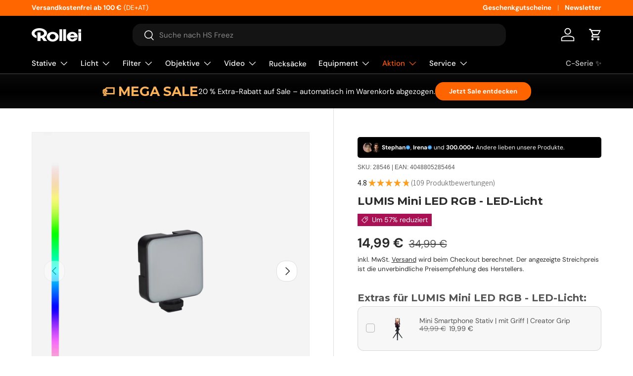

--- FILE ---
content_type: text/html; charset=utf-8
request_url: https://www.rollei.de/products/lumis-mini-led-rgb-licht-28546
body_size: 72721
content:
<!doctype html>
<html class="no-js" lang="de" dir="ltr">
<head>
  <!-- Google Tag Manager -->
<script>(function(w,d,s,l,i){w[l]=w[l]||[];w[l].push({'gtm.start':
new Date().getTime(),event:'gtm.js'});var f=d.getElementsByTagName(s)[0],
j=d.createElement(s),dl=l!='dataLayer'?'&l='+l:'';j.async=true;j.src=
'https://www.googletagmanager.com/gtm.js?id='+i+dl;f.parentNode.insertBefore(j,f);
})(window,document,'script','dataLayer','GTM-KGVXXHN');</script>
<!-- End Google Tag Manager -->

	<!-- Dieter Document API -->
<link rel="stylesheet" href="https://app.dieter-datenschutz.de/snippet/dieter-documents.css">
<script src="https://app.dieter-datenschutz.de/snippet/dieter-documents.js"
    data-document-id="cly77oi4q000pt50t1s8xtpnu"
    data-target-selector="#dieter-document"
    data-gutter-width="1.5cm"
    data-locale="de"
    data-no-styles="false">
</script>

  <!-- Back in Stock helper snippet -->


<script id="back-in-stock-helper">
  var _BISConfig = _BISConfig || {};


  _BISConfig.product = {"id":6115512418498,"title":"LUMIS Mini LED RGB - LED-Licht","handle":"lumis-mini-led-rgb-licht-28546","description":"\u003cdiv style=\"text-align: start;\"\u003e\u003cimg alt=\"LUMIS Mini LED RGB - LED-Licht\" src=\"https:\/\/cdn.shopify.com\/s\/files\/1\/0273\/9113\/1725\/files\/28546_Mini_LED_RGB_0.jpg?v=1737104790\" style=\"margin-bottom: 16px; float: none;\"\u003e\u003c\/div\u003e\n\u003cp\u003e\u003cbr\u003e\u003c\/p\u003e\n\u003ch2\u003eLUMIS Mini LED RGB - Kleines Dauerlicht für die Hosentasche\u003c\/h2\u003e\n\u003cp\u003eGute \u003cstrong\u003eLED-Lichter für Handys \u003c\/strong\u003eund Kameras müssen echt nicht riesig sein. Das beweist dir unsere \u003cstrong\u003eLUMIS Mini LED RGB\u003c\/strong\u003e im \u003cstrong\u003eTaschenformat. \u003c\/strong\u003eDu kannst sie easy mit einem Cold-Shoe-Anschluss an deiner Kamera anbringen. Oder du hältst die \u003cstrong\u003eLUMIS Mini LED RGB\u003c\/strong\u003e einfach in der Hand und leuchtest damit deine Motive aus, die du mit dem Handy knipsen willst. Eine weitere coole Option ist, dass das Licht auf einem kleinen \u003cstrong\u003eStativ befestigt \u003c\/strong\u003ewerden kann.\u003c\/p\u003e\n\u003cp\u003e \u003c\/p\u003e\n\u003cdiv style=\"text-align: start;\"\u003e\u003cimg alt=\"LUMIS Mini LED RGB - LED-Licht\" src=\"https:\/\/cdn.shopify.com\/s\/files\/1\/0273\/9113\/1725\/files\/28546_Mini_LED_RGB_02.jpg?v=1737104877\" style=\"margin-bottom: 16px; float: none;\"\u003e\u003c\/div\u003e\n\u003cp\u003e\u003cbr\u003e\u003c\/p\u003e\n\u003cp\u003eDieses \u003cstrong\u003eLED-Licht \u003c\/strong\u003emit seinen \u003cstrong\u003e73 LEDs \u003c\/strong\u003eliefert dir bis zu \u003cstrong\u003e244 Lux \u003c\/strong\u003eauf 0,5 Meter bei einer Farbtemperatur von 5.500 Kelvin. Mit dem integrierten RGB-Mode-Interface kannst du aus krassen \u003cstrong\u003e360 Farbnuancen\u003c\/strong\u003e wählen! \u003c\/p\u003e\n\u003cp\u003e \u003c\/p\u003e\n\u003cdiv style=\"text-align: start;\"\u003e\u003cimg style=\"float: none;\" alt=\"LUMIS Mini LED RGB - LED-Licht\" src=\"https:\/\/cdn.shopify.com\/s\/files\/1\/0273\/9113\/1725\/files\/28546_Mini_LED_RGB_03.jpg?v=1737104916\"\u003e\u003c\/div\u003e\n\u003cp\u003e\u003cbr\u003e\u003c\/p\u003e\n\u003cp\u003eUnd damit du die Helligkeit des \u003cstrong\u003eMini-LED-Lichts \u003c\/strong\u003ewirklich exakt an deine Bedürfnisse anpassen kannst, ist es natürlich \u003cstrong\u003edimmbar. \u003c\/strong\u003eSo hast du eine mega breite Auswahl bei der Lichtintensität.\u003c\/p\u003e\n\u003cp\u003eDas Licht wird mit dem\u003cstrong\u003e integrierten Akku \u003c\/strong\u003ebetrieben. Der Akku schafft eine Laufzeit von etwa \u003cstrong\u003ezwei Stunden bei voller Leistung.\u003c\/strong\u003e Wenn du es aber nur minimal einsetzt, hält es sogar \u003cstrong\u003ezehn Stunden \u003c\/strong\u003edurch! Und falls der Akku mal leer ist, kein Problem: Du kannst das Licht auch einfach mit einer\u003cstrong\u003e Powerbank\u003c\/strong\u003e nutzen. So bist du immer flexibel beim Fotografieren und bist nicht von Steckdosen abhängig.\u003c\/p\u003e\n\u003cp\u003e \u003c\/p\u003e\n\u003cdiv style=\"text-align: start;\"\u003e\u003cimg style=\"float: none;\" alt=\"LUMIS Mini LED RGB - LED-Licht\" src=\"https:\/\/cdn.shopify.com\/s\/files\/1\/0273\/9113\/1725\/files\/28546_Mini_LED_RGB_04.jpg?v=1737104938\"\u003e\u003c\/div\u003e\n\u003cp\u003e \u003c\/p\u003e\n\u003cp\u003eFalls eine\u003cstrong\u003e LUMIS Mini LED RGB\u003c\/strong\u003e nicht ausreichen sollte, um deine Motive auszuleuchten, ist das kein Ding. Denn an der Leuchte sind ein \u003cstrong\u003e¼-Zoll-Anschluss\u003c\/strong\u003e und ganze \u003cstrong\u003edrei Cold-Shoe-Anschlüsse\u003c\/strong\u003e dran. Das bedeutet, du kannst easy noch \u003cstrong\u003edrei weitere LUMIS Mini LED RGB\u003c\/strong\u003e anbringen und so dein Set erweitern. Klar, auch anderes Zubehör kann dort befestigt werden.\u003cbr\u003e\u003c\/p\u003e\n\u003cp\u003e \u003c\/p\u003e\n\u003cp\u003e\u003cimg src=\"https:\/\/cdn.shopify.com\/s\/files\/1\/0273\/9113\/1725\/files\/28546_Mini_LED_RGB_05_4d0a8885-4a10-4aec-b920-b1af9314fbe0.jpg?v=1738076897\" alt=\"\"\u003e\u003c\/p\u003e\n\u003cdiv style=\"text-align: start;\"\u003e\u003cbr\u003e\u003c\/div\u003e\n\u003ch5\u003eTechnische Daten\u003c\/h5\u003e\n\u003ctable style=\"width: 96.7039%;\"\u003e\n\u003ctbody\u003e\n\u003ctr\u003e\n\u003ctd style=\"width: 34.9976%;\"\u003eAnzahl LEDs:\u003c\/td\u003e\n\u003ctd style=\"width: 58.0024%;\"\u003e\u003cspan\u003e73 (22 Weißlicht-, 23 Warmlicht-, 28 RGB-LEDs)\u003c\/span\u003e\u003c\/td\u003e\n\u003c\/tr\u003e\n\u003ctr\u003e\n\u003ctd style=\"width: 34.9976%;\"\u003eLeistung:\u003c\/td\u003e\n\u003ctd style=\"width: 58.0024%;\"\u003e6,0 W\u003c\/td\u003e\n\u003c\/tr\u003e\n\u003ctr\u003e\n\u003ctd style=\"width: 34.9976%;\"\u003e\u003cspan\u003eFarbtemperatur:\u003c\/span\u003e\u003c\/td\u003e\n\u003ctd style=\"width: 58.0024%;\"\u003e\u003cspan\u003e2.500 - 9.000 K\u003c\/span\u003e\u003c\/td\u003e\n\u003c\/tr\u003e\n\u003ctr\u003e\n\u003ctd style=\"width: 34.9976%;\"\u003e\u003cspan\u003eFarbnuancen:\u003c\/span\u003e\u003c\/td\u003e\n\u003ctd style=\"width: 58.0024%;\"\u003e\u003cspan\u003e360 RGB-Farben\u003c\/span\u003e\u003c\/td\u003e\n\u003c\/tr\u003e\n\u003ctr\u003e\n\u003ctd style=\"width: 34.9976%;\"\u003e\u003cspan\u003eFarbwiedergabeindex (CRI):\u003c\/span\u003e\u003c\/td\u003e\n\u003ctd style=\"width: 58.0024%;\"\u003e\u003cspan\u003e95+\u003c\/span\u003e\u003c\/td\u003e\n\u003c\/tr\u003e\n\u003ctr\u003e\n\u003ctd style=\"width: 34.9976%;\"\u003e\u003cspan\u003eLeistungsregelung:\u003c\/span\u003e\u003c\/td\u003e\n\u003ctd style=\"width: 58.0024%;\"\u003e\u003cspan\u003e0 - 100 %, einstellbar in 1-%-Schritten\u003c\/span\u003e\u003c\/td\u003e\n\u003c\/tr\u003e\n\u003ctr\u003e\n\u003ctd style=\"width: 34.9976%;\"\u003e\u003cspan\u003eLichteffekte:\u003c\/span\u003e\u003c\/td\u003e\n\u003ctd style=\"width: 58.0024%;\"\u003e\u003cspan\u003e20\u003c\/span\u003e\u003c\/td\u003e\n\u003c\/tr\u003e\n\u003ctr\u003e\n\u003ctd style=\"width: 34.9976%;\"\u003e\u003cspan\u003eBeleuchtungsstärke:\u003c\/span\u003e\u003c\/td\u003e\n\u003ctd style=\"width: 58.0024%;\"\u003e\u003cspan\u003e244 lx (0,5 m bei 5.500 K)\u003c\/span\u003e\u003c\/td\u003e\n\u003c\/tr\u003e\n\u003ctr\u003e\n\u003ctd style=\"width: 34.9976%;\"\u003eStromversorgung:\u003c\/td\u003e\n\u003ctd style=\"width: 58.0024%;\"\u003eLithium-Ionen-Akku (3,7 V \/ 2.000 mAh \/ 7,4 Wh)\u003c\/td\u003e\n\u003c\/tr\u003e\n\u003ctr\u003e\n\u003ctd style=\"width: 34.9976%;\"\u003e\u003cspan\u003eAkkulaufzeit:\u003c\/span\u003e\u003c\/td\u003e\n\u003ctd style=\"width: 58.0024%;\"\u003e\n\u003cspan\u003e4.500 K, 100 %: ca. 3 Std.\u003c\/span\u003e\u003cspan\u003e | \u003c\/span\u003e\u003cspan\u003e4.500 K, 50 % : ca. 6 Std.\u003c\/span\u003e\n\u003c\/td\u003e\n\u003c\/tr\u003e\n\u003ctr\u003e\n\u003ctd style=\"width: 34.9976%;\"\u003eEingang:\u003c\/td\u003e\n\u003ctd style=\"width: 58.0024%;\"\u003eDC 5,0 V \/ 2,0 A\u003c\/td\u003e\n\u003c\/tr\u003e\n\u003ctr\u003e\n\u003ctd style=\"width: 34.9976%;\"\u003eAnschlüsse:\u003c\/td\u003e\n\u003ctd style=\"width: 58.0024%;\"\u003eUSB-C-Anschluss, 1\/4-Zoll-Anschluss, 3x Cold-Shoe-Anschluss\u003c\/td\u003e\n\u003c\/tr\u003e\n\u003ctr\u003e\n\u003ctd style=\"width: 34.9976%;\"\u003eMaße:\u003c\/td\u003e\n\u003ctd style=\"width: 58.0024%;\"\u003e8,5 x 7 x 2,5 cm\u003c\/td\u003e\n\u003c\/tr\u003e\n\u003ctr\u003e\n\u003ctd style=\"width: 34.9976%;\"\u003eGewicht:\u003c\/td\u003e\n\u003ctd style=\"width: 58.0024%;\"\u003e106 g\u003c\/td\u003e\n\u003c\/tr\u003e\n\u003c\/tbody\u003e\n\u003c\/table\u003e\n\u003ch5\u003eLieferumfang\u003c\/h5\u003e\n\u003cul\u003e\n\u003cli\u003e1x LUMIS Mini LED RGB\u003c\/li\u003e\n\u003cli\u003e1x USB-C-Kabel\u003c\/li\u003e\n\u003cli\u003e1x Bedienungsanleitung\u003cbr\u003e\n\u003c\/li\u003e\n\u003c\/ul\u003e\n\u003cp\u003e \u003c\/p\u003e\n\u003cp\u003e\u003cimg alt=\"Abbildung Lieferumfang LUMIS Mini LED-Licht\" src=\"https:\/\/cdn.shopify.com\/s\/files\/1\/0273\/9113\/1725\/files\/LUMISMiniLEDRGB_schwarz.png?v=1678443930\"\u003e\u003c\/p\u003e","published_at":"2026-01-21T14:48:43+01:00","created_at":"2020-12-08T13:37:58+01:00","vendor":"Rollei","type":"LED Licht","tags":["EOLS","nocategory","PriceDrop2","typeadded"],"price":1499,"price_min":1499,"price_max":1499,"available":true,"price_varies":false,"compare_at_price":3499,"compare_at_price_min":3499,"compare_at_price_max":3499,"compare_at_price_varies":false,"variants":[{"id":37722537787586,"title":"Default Title","option1":"Default Title","option2":null,"option3":null,"sku":"28546","requires_shipping":true,"taxable":true,"featured_image":null,"available":true,"name":"LUMIS Mini LED RGB - LED-Licht","public_title":null,"options":["Default Title"],"price":1499,"weight":145,"compare_at_price":3499,"inventory_management":"shopify","barcode":"4048805285464","requires_selling_plan":false,"selling_plan_allocations":[],"quantity_rule":{"min":1,"max":null,"increment":1}}],"images":["\/\/www.rollei.de\/cdn\/shop\/files\/28546_Lumis-Mini-LED_RGB_01.png?v=1737099615","\/\/www.rollei.de\/cdn\/shop\/files\/28546_Lumis-mini-LED_RGB_02.png?v=1737099615","\/\/www.rollei.de\/cdn\/shop\/files\/28546_Lumis-Mini-LED_RGB_10.png?v=1737099615","\/\/www.rollei.de\/cdn\/shop\/files\/28546_Lumis-Mini-LED_RGB_03.png?v=1737099615","\/\/www.rollei.de\/cdn\/shop\/files\/28546_Lumis-Mini-LED_RGB_04.png?v=1737099615","\/\/www.rollei.de\/cdn\/shop\/files\/28546_Lumis-Mini-LED_RGB_05.png?v=1737099615","\/\/www.rollei.de\/cdn\/shop\/files\/28546_Lumis-Mini-LED_RGB_06.png?v=1737099615","\/\/www.rollei.de\/cdn\/shop\/files\/28546_Lumis-Mini-LED_RGB_07.png?v=1737099615","\/\/www.rollei.de\/cdn\/shop\/files\/28546_Lumis-Mini-LED_RGB_08.png?v=1737099615","\/\/www.rollei.de\/cdn\/shop\/files\/28546_Lumis-Mini-LED_RGB_09.png?v=1737099615"],"featured_image":"\/\/www.rollei.de\/cdn\/shop\/files\/28546_Lumis-Mini-LED_RGB_01.png?v=1737099615","options":["Title"],"media":[{"alt":null,"id":63782626296190,"position":1,"preview_image":{"aspect_ratio":1.0,"height":2000,"width":2000,"src":"\/\/www.rollei.de\/cdn\/shop\/files\/28546_Lumis-Mini-LED_RGB_01.png?v=1737099615"},"aspect_ratio":1.0,"height":2000,"media_type":"image","src":"\/\/www.rollei.de\/cdn\/shop\/files\/28546_Lumis-Mini-LED_RGB_01.png?v=1737099615","width":2000},{"alt":null,"id":63782626001278,"position":2,"preview_image":{"aspect_ratio":1.0,"height":2000,"width":2000,"src":"\/\/www.rollei.de\/cdn\/shop\/files\/28546_Lumis-mini-LED_RGB_02.png?v=1737099615"},"aspect_ratio":1.0,"height":2000,"media_type":"image","src":"\/\/www.rollei.de\/cdn\/shop\/files\/28546_Lumis-mini-LED_RGB_02.png?v=1737099615","width":2000},{"alt":null,"id":63782626263422,"position":3,"preview_image":{"aspect_ratio":1.0,"height":2000,"width":2000,"src":"\/\/www.rollei.de\/cdn\/shop\/files\/28546_Lumis-Mini-LED_RGB_10.png?v=1737099615"},"aspect_ratio":1.0,"height":2000,"media_type":"image","src":"\/\/www.rollei.de\/cdn\/shop\/files\/28546_Lumis-Mini-LED_RGB_10.png?v=1737099615","width":2000},{"alt":null,"id":63782626034046,"position":4,"preview_image":{"aspect_ratio":1.0,"height":2000,"width":2000,"src":"\/\/www.rollei.de\/cdn\/shop\/files\/28546_Lumis-Mini-LED_RGB_03.png?v=1737099615"},"aspect_ratio":1.0,"height":2000,"media_type":"image","src":"\/\/www.rollei.de\/cdn\/shop\/files\/28546_Lumis-Mini-LED_RGB_03.png?v=1737099615","width":2000},{"alt":null,"id":63782626066814,"position":5,"preview_image":{"aspect_ratio":1.0,"height":2000,"width":2000,"src":"\/\/www.rollei.de\/cdn\/shop\/files\/28546_Lumis-Mini-LED_RGB_04.png?v=1737099615"},"aspect_ratio":1.0,"height":2000,"media_type":"image","src":"\/\/www.rollei.de\/cdn\/shop\/files\/28546_Lumis-Mini-LED_RGB_04.png?v=1737099615","width":2000},{"alt":null,"id":63782626099582,"position":6,"preview_image":{"aspect_ratio":1.0,"height":2000,"width":2000,"src":"\/\/www.rollei.de\/cdn\/shop\/files\/28546_Lumis-Mini-LED_RGB_05.png?v=1737099615"},"aspect_ratio":1.0,"height":2000,"media_type":"image","src":"\/\/www.rollei.de\/cdn\/shop\/files\/28546_Lumis-Mini-LED_RGB_05.png?v=1737099615","width":2000},{"alt":null,"id":63782626132350,"position":7,"preview_image":{"aspect_ratio":1.0,"height":2000,"width":2000,"src":"\/\/www.rollei.de\/cdn\/shop\/files\/28546_Lumis-Mini-LED_RGB_06.png?v=1737099615"},"aspect_ratio":1.0,"height":2000,"media_type":"image","src":"\/\/www.rollei.de\/cdn\/shop\/files\/28546_Lumis-Mini-LED_RGB_06.png?v=1737099615","width":2000},{"alt":null,"id":63782626165118,"position":8,"preview_image":{"aspect_ratio":1.0,"height":2000,"width":2000,"src":"\/\/www.rollei.de\/cdn\/shop\/files\/28546_Lumis-Mini-LED_RGB_07.png?v=1737099615"},"aspect_ratio":1.0,"height":2000,"media_type":"image","src":"\/\/www.rollei.de\/cdn\/shop\/files\/28546_Lumis-Mini-LED_RGB_07.png?v=1737099615","width":2000},{"alt":null,"id":63782626197886,"position":9,"preview_image":{"aspect_ratio":1.0,"height":2000,"width":2000,"src":"\/\/www.rollei.de\/cdn\/shop\/files\/28546_Lumis-Mini-LED_RGB_08.png?v=1737099615"},"aspect_ratio":1.0,"height":2000,"media_type":"image","src":"\/\/www.rollei.de\/cdn\/shop\/files\/28546_Lumis-Mini-LED_RGB_08.png?v=1737099615","width":2000},{"alt":null,"id":63782626230654,"position":10,"preview_image":{"aspect_ratio":1.0,"height":2000,"width":2000,"src":"\/\/www.rollei.de\/cdn\/shop\/files\/28546_Lumis-Mini-LED_RGB_09.png?v=1737099615"},"aspect_ratio":1.0,"height":2000,"media_type":"image","src":"\/\/www.rollei.de\/cdn\/shop\/files\/28546_Lumis-Mini-LED_RGB_09.png?v=1737099615","width":2000}],"requires_selling_plan":false,"selling_plan_groups":[],"content":"\u003cdiv style=\"text-align: start;\"\u003e\u003cimg alt=\"LUMIS Mini LED RGB - LED-Licht\" src=\"https:\/\/cdn.shopify.com\/s\/files\/1\/0273\/9113\/1725\/files\/28546_Mini_LED_RGB_0.jpg?v=1737104790\" style=\"margin-bottom: 16px; float: none;\"\u003e\u003c\/div\u003e\n\u003cp\u003e\u003cbr\u003e\u003c\/p\u003e\n\u003ch2\u003eLUMIS Mini LED RGB - Kleines Dauerlicht für die Hosentasche\u003c\/h2\u003e\n\u003cp\u003eGute \u003cstrong\u003eLED-Lichter für Handys \u003c\/strong\u003eund Kameras müssen echt nicht riesig sein. Das beweist dir unsere \u003cstrong\u003eLUMIS Mini LED RGB\u003c\/strong\u003e im \u003cstrong\u003eTaschenformat. \u003c\/strong\u003eDu kannst sie easy mit einem Cold-Shoe-Anschluss an deiner Kamera anbringen. Oder du hältst die \u003cstrong\u003eLUMIS Mini LED RGB\u003c\/strong\u003e einfach in der Hand und leuchtest damit deine Motive aus, die du mit dem Handy knipsen willst. Eine weitere coole Option ist, dass das Licht auf einem kleinen \u003cstrong\u003eStativ befestigt \u003c\/strong\u003ewerden kann.\u003c\/p\u003e\n\u003cp\u003e \u003c\/p\u003e\n\u003cdiv style=\"text-align: start;\"\u003e\u003cimg alt=\"LUMIS Mini LED RGB - LED-Licht\" src=\"https:\/\/cdn.shopify.com\/s\/files\/1\/0273\/9113\/1725\/files\/28546_Mini_LED_RGB_02.jpg?v=1737104877\" style=\"margin-bottom: 16px; float: none;\"\u003e\u003c\/div\u003e\n\u003cp\u003e\u003cbr\u003e\u003c\/p\u003e\n\u003cp\u003eDieses \u003cstrong\u003eLED-Licht \u003c\/strong\u003emit seinen \u003cstrong\u003e73 LEDs \u003c\/strong\u003eliefert dir bis zu \u003cstrong\u003e244 Lux \u003c\/strong\u003eauf 0,5 Meter bei einer Farbtemperatur von 5.500 Kelvin. Mit dem integrierten RGB-Mode-Interface kannst du aus krassen \u003cstrong\u003e360 Farbnuancen\u003c\/strong\u003e wählen! \u003c\/p\u003e\n\u003cp\u003e \u003c\/p\u003e\n\u003cdiv style=\"text-align: start;\"\u003e\u003cimg style=\"float: none;\" alt=\"LUMIS Mini LED RGB - LED-Licht\" src=\"https:\/\/cdn.shopify.com\/s\/files\/1\/0273\/9113\/1725\/files\/28546_Mini_LED_RGB_03.jpg?v=1737104916\"\u003e\u003c\/div\u003e\n\u003cp\u003e\u003cbr\u003e\u003c\/p\u003e\n\u003cp\u003eUnd damit du die Helligkeit des \u003cstrong\u003eMini-LED-Lichts \u003c\/strong\u003ewirklich exakt an deine Bedürfnisse anpassen kannst, ist es natürlich \u003cstrong\u003edimmbar. \u003c\/strong\u003eSo hast du eine mega breite Auswahl bei der Lichtintensität.\u003c\/p\u003e\n\u003cp\u003eDas Licht wird mit dem\u003cstrong\u003e integrierten Akku \u003c\/strong\u003ebetrieben. Der Akku schafft eine Laufzeit von etwa \u003cstrong\u003ezwei Stunden bei voller Leistung.\u003c\/strong\u003e Wenn du es aber nur minimal einsetzt, hält es sogar \u003cstrong\u003ezehn Stunden \u003c\/strong\u003edurch! Und falls der Akku mal leer ist, kein Problem: Du kannst das Licht auch einfach mit einer\u003cstrong\u003e Powerbank\u003c\/strong\u003e nutzen. So bist du immer flexibel beim Fotografieren und bist nicht von Steckdosen abhängig.\u003c\/p\u003e\n\u003cp\u003e \u003c\/p\u003e\n\u003cdiv style=\"text-align: start;\"\u003e\u003cimg style=\"float: none;\" alt=\"LUMIS Mini LED RGB - LED-Licht\" src=\"https:\/\/cdn.shopify.com\/s\/files\/1\/0273\/9113\/1725\/files\/28546_Mini_LED_RGB_04.jpg?v=1737104938\"\u003e\u003c\/div\u003e\n\u003cp\u003e \u003c\/p\u003e\n\u003cp\u003eFalls eine\u003cstrong\u003e LUMIS Mini LED RGB\u003c\/strong\u003e nicht ausreichen sollte, um deine Motive auszuleuchten, ist das kein Ding. Denn an der Leuchte sind ein \u003cstrong\u003e¼-Zoll-Anschluss\u003c\/strong\u003e und ganze \u003cstrong\u003edrei Cold-Shoe-Anschlüsse\u003c\/strong\u003e dran. Das bedeutet, du kannst easy noch \u003cstrong\u003edrei weitere LUMIS Mini LED RGB\u003c\/strong\u003e anbringen und so dein Set erweitern. Klar, auch anderes Zubehör kann dort befestigt werden.\u003cbr\u003e\u003c\/p\u003e\n\u003cp\u003e \u003c\/p\u003e\n\u003cp\u003e\u003cimg src=\"https:\/\/cdn.shopify.com\/s\/files\/1\/0273\/9113\/1725\/files\/28546_Mini_LED_RGB_05_4d0a8885-4a10-4aec-b920-b1af9314fbe0.jpg?v=1738076897\" alt=\"\"\u003e\u003c\/p\u003e\n\u003cdiv style=\"text-align: start;\"\u003e\u003cbr\u003e\u003c\/div\u003e\n\u003ch5\u003eTechnische Daten\u003c\/h5\u003e\n\u003ctable style=\"width: 96.7039%;\"\u003e\n\u003ctbody\u003e\n\u003ctr\u003e\n\u003ctd style=\"width: 34.9976%;\"\u003eAnzahl LEDs:\u003c\/td\u003e\n\u003ctd style=\"width: 58.0024%;\"\u003e\u003cspan\u003e73 (22 Weißlicht-, 23 Warmlicht-, 28 RGB-LEDs)\u003c\/span\u003e\u003c\/td\u003e\n\u003c\/tr\u003e\n\u003ctr\u003e\n\u003ctd style=\"width: 34.9976%;\"\u003eLeistung:\u003c\/td\u003e\n\u003ctd style=\"width: 58.0024%;\"\u003e6,0 W\u003c\/td\u003e\n\u003c\/tr\u003e\n\u003ctr\u003e\n\u003ctd style=\"width: 34.9976%;\"\u003e\u003cspan\u003eFarbtemperatur:\u003c\/span\u003e\u003c\/td\u003e\n\u003ctd style=\"width: 58.0024%;\"\u003e\u003cspan\u003e2.500 - 9.000 K\u003c\/span\u003e\u003c\/td\u003e\n\u003c\/tr\u003e\n\u003ctr\u003e\n\u003ctd style=\"width: 34.9976%;\"\u003e\u003cspan\u003eFarbnuancen:\u003c\/span\u003e\u003c\/td\u003e\n\u003ctd style=\"width: 58.0024%;\"\u003e\u003cspan\u003e360 RGB-Farben\u003c\/span\u003e\u003c\/td\u003e\n\u003c\/tr\u003e\n\u003ctr\u003e\n\u003ctd style=\"width: 34.9976%;\"\u003e\u003cspan\u003eFarbwiedergabeindex (CRI):\u003c\/span\u003e\u003c\/td\u003e\n\u003ctd style=\"width: 58.0024%;\"\u003e\u003cspan\u003e95+\u003c\/span\u003e\u003c\/td\u003e\n\u003c\/tr\u003e\n\u003ctr\u003e\n\u003ctd style=\"width: 34.9976%;\"\u003e\u003cspan\u003eLeistungsregelung:\u003c\/span\u003e\u003c\/td\u003e\n\u003ctd style=\"width: 58.0024%;\"\u003e\u003cspan\u003e0 - 100 %, einstellbar in 1-%-Schritten\u003c\/span\u003e\u003c\/td\u003e\n\u003c\/tr\u003e\n\u003ctr\u003e\n\u003ctd style=\"width: 34.9976%;\"\u003e\u003cspan\u003eLichteffekte:\u003c\/span\u003e\u003c\/td\u003e\n\u003ctd style=\"width: 58.0024%;\"\u003e\u003cspan\u003e20\u003c\/span\u003e\u003c\/td\u003e\n\u003c\/tr\u003e\n\u003ctr\u003e\n\u003ctd style=\"width: 34.9976%;\"\u003e\u003cspan\u003eBeleuchtungsstärke:\u003c\/span\u003e\u003c\/td\u003e\n\u003ctd style=\"width: 58.0024%;\"\u003e\u003cspan\u003e244 lx (0,5 m bei 5.500 K)\u003c\/span\u003e\u003c\/td\u003e\n\u003c\/tr\u003e\n\u003ctr\u003e\n\u003ctd style=\"width: 34.9976%;\"\u003eStromversorgung:\u003c\/td\u003e\n\u003ctd style=\"width: 58.0024%;\"\u003eLithium-Ionen-Akku (3,7 V \/ 2.000 mAh \/ 7,4 Wh)\u003c\/td\u003e\n\u003c\/tr\u003e\n\u003ctr\u003e\n\u003ctd style=\"width: 34.9976%;\"\u003e\u003cspan\u003eAkkulaufzeit:\u003c\/span\u003e\u003c\/td\u003e\n\u003ctd style=\"width: 58.0024%;\"\u003e\n\u003cspan\u003e4.500 K, 100 %: ca. 3 Std.\u003c\/span\u003e\u003cspan\u003e | \u003c\/span\u003e\u003cspan\u003e4.500 K, 50 % : ca. 6 Std.\u003c\/span\u003e\n\u003c\/td\u003e\n\u003c\/tr\u003e\n\u003ctr\u003e\n\u003ctd style=\"width: 34.9976%;\"\u003eEingang:\u003c\/td\u003e\n\u003ctd style=\"width: 58.0024%;\"\u003eDC 5,0 V \/ 2,0 A\u003c\/td\u003e\n\u003c\/tr\u003e\n\u003ctr\u003e\n\u003ctd style=\"width: 34.9976%;\"\u003eAnschlüsse:\u003c\/td\u003e\n\u003ctd style=\"width: 58.0024%;\"\u003eUSB-C-Anschluss, 1\/4-Zoll-Anschluss, 3x Cold-Shoe-Anschluss\u003c\/td\u003e\n\u003c\/tr\u003e\n\u003ctr\u003e\n\u003ctd style=\"width: 34.9976%;\"\u003eMaße:\u003c\/td\u003e\n\u003ctd style=\"width: 58.0024%;\"\u003e8,5 x 7 x 2,5 cm\u003c\/td\u003e\n\u003c\/tr\u003e\n\u003ctr\u003e\n\u003ctd style=\"width: 34.9976%;\"\u003eGewicht:\u003c\/td\u003e\n\u003ctd style=\"width: 58.0024%;\"\u003e106 g\u003c\/td\u003e\n\u003c\/tr\u003e\n\u003c\/tbody\u003e\n\u003c\/table\u003e\n\u003ch5\u003eLieferumfang\u003c\/h5\u003e\n\u003cul\u003e\n\u003cli\u003e1x LUMIS Mini LED RGB\u003c\/li\u003e\n\u003cli\u003e1x USB-C-Kabel\u003c\/li\u003e\n\u003cli\u003e1x Bedienungsanleitung\u003cbr\u003e\n\u003c\/li\u003e\n\u003c\/ul\u003e\n\u003cp\u003e \u003c\/p\u003e\n\u003cp\u003e\u003cimg alt=\"Abbildung Lieferumfang LUMIS Mini LED-Licht\" src=\"https:\/\/cdn.shopify.com\/s\/files\/1\/0273\/9113\/1725\/files\/LUMISMiniLEDRGB_schwarz.png?v=1678443930\"\u003e\u003c\/p\u003e"};

  
    _BISConfig.product.variants[0]['inventory_quantity'] = 3059;
  



</script>

<!-- End Back in Stock helper snippet -->
  <!-- Infinite Options by ShopPad -->
<script>     
  window.Shoppad = window.Shoppad || {},     
  window.Shoppad.apps = window.Shoppad.apps || {},     
  window.Shoppad.apps.infiniteoptions = window.Shoppad.apps.infiniteoptions || {},     
  window.Shoppad.apps.infiniteoptions.addToCartButton = 'form[action="/cart/add"] .btn--primary';
</script>
  <script src="//d1liekpayvooaz.cloudfront.net/apps/customizery/customizery.js?shop=rcp-rollei.myshopify.com"></script><meta charset="utf-8">
<meta name="viewport" content="width=device-width,initial-scale=1">
<title>Rollei LUMIS Mini LED RGB Licht mit 10 Std. Akku &amp; Farbtemperatur</title><link rel="canonical" href="https://www.rollei.de/products/lumis-mini-led-rgb-licht-28546"><link rel="icon" href="//www.rollei.de/cdn/shop/files/favicon.png?crop=center&height=48&v=1644961544&width=48" type="image/png">
  <link rel="apple-touch-icon" href="//www.rollei.de/cdn/shop/files/favicon.png?crop=center&height=180&v=1644961544&width=180"><meta name="description" content="Leistungsstarkes Mini-LED mit 73 LEDs, einstellbarer Farbtemperatur &amp; RGB. Akku hält bis zu 10 Stunden. Perfekt montierbar via Stativgewinde &amp; Cold-Shoe."><meta property="og:site_name" content="Rollei ">
<meta property="og:url" content="https://www.rollei.de/products/lumis-mini-led-rgb-licht-28546">
<meta property="og:title" content="Rollei LUMIS Mini LED RGB Licht mit 10 Std. Akku &amp; Farbtemperatur">
<meta property="og:type" content="product">
<meta property="og:description" content="Leistungsstarkes Mini-LED mit 73 LEDs, einstellbarer Farbtemperatur &amp; RGB. Akku hält bis zu 10 Stunden. Perfekt montierbar via Stativgewinde &amp; Cold-Shoe."><meta property="og:image" content="http://www.rollei.de/cdn/shop/files/28546_Lumis-Mini-LED_RGB_01.png?crop=center&height=1200&v=1737099615&width=1200">
  <meta property="og:image:secure_url" content="https://www.rollei.de/cdn/shop/files/28546_Lumis-Mini-LED_RGB_01.png?crop=center&height=1200&v=1737099615&width=1200">
  <meta property="og:image:width" content="2000">
  <meta property="og:image:height" content="2000"><meta property="og:price:amount" content="14,99">
  <meta property="og:price:currency" content="EUR"><meta name="twitter:card" content="summary_large_image">
<meta name="twitter:title" content="Rollei LUMIS Mini LED RGB Licht mit 10 Std. Akku &amp; Farbtemperatur">
<meta name="twitter:description" content="Leistungsstarkes Mini-LED mit 73 LEDs, einstellbarer Farbtemperatur &amp; RGB. Akku hält bis zu 10 Stunden. Perfekt montierbar via Stativgewinde &amp; Cold-Shoe.">
<style data-shopify>
@font-face {
  font-family: "DM Sans";
  font-weight: 400;
  font-style: normal;
  font-display: swap;
  src: url("//www.rollei.de/cdn/fonts/dm_sans/dmsans_n4.ec80bd4dd7e1a334c969c265873491ae56018d72.woff2") format("woff2"),
       url("//www.rollei.de/cdn/fonts/dm_sans/dmsans_n4.87bdd914d8a61247b911147ae68e754d695c58a6.woff") format("woff");
}
@font-face {
  font-family: "DM Sans";
  font-weight: 700;
  font-style: normal;
  font-display: swap;
  src: url("//www.rollei.de/cdn/fonts/dm_sans/dmsans_n7.97e21d81502002291ea1de8aefb79170c6946ce5.woff2") format("woff2"),
       url("//www.rollei.de/cdn/fonts/dm_sans/dmsans_n7.af5c214f5116410ca1d53a2090665620e78e2e1b.woff") format("woff");
}
@font-face {
  font-family: "DM Sans";
  font-weight: 400;
  font-style: italic;
  font-display: swap;
  src: url("//www.rollei.de/cdn/fonts/dm_sans/dmsans_i4.b8fe05e69ee95d5a53155c346957d8cbf5081c1a.woff2") format("woff2"),
       url("//www.rollei.de/cdn/fonts/dm_sans/dmsans_i4.403fe28ee2ea63e142575c0aa47684d65f8c23a0.woff") format("woff");
}
@font-face {
  font-family: "DM Sans";
  font-weight: 700;
  font-style: italic;
  font-display: swap;
  src: url("//www.rollei.de/cdn/fonts/dm_sans/dmsans_i7.52b57f7d7342eb7255084623d98ab83fd96e7f9b.woff2") format("woff2"),
       url("//www.rollei.de/cdn/fonts/dm_sans/dmsans_i7.d5e14ef18a1d4a8ce78a4187580b4eb1759c2eda.woff") format("woff");
}
@font-face {
  font-family: Montserrat;
  font-weight: 700;
  font-style: normal;
  font-display: swap;
  src: url("//www.rollei.de/cdn/fonts/montserrat/montserrat_n7.3c434e22befd5c18a6b4afadb1e3d77c128c7939.woff2") format("woff2"),
       url("//www.rollei.de/cdn/fonts/montserrat/montserrat_n7.5d9fa6e2cae713c8fb539a9876489d86207fe957.woff") format("woff");
}
@font-face {
  font-family: "DM Sans";
  font-weight: 500;
  font-style: normal;
  font-display: swap;
  src: url("//www.rollei.de/cdn/fonts/dm_sans/dmsans_n5.8a0f1984c77eb7186ceb87c4da2173ff65eb012e.woff2") format("woff2"),
       url("//www.rollei.de/cdn/fonts/dm_sans/dmsans_n5.9ad2e755a89e15b3d6c53259daad5fc9609888e6.woff") format("woff");
}
:root {
      --bg-color: 255 255 255 / 1.0;
      --bg-color-og: 255 255 255 / 1.0;
      --heading-color: 42 43 42;
      --text-color: 42 43 42;
      --text-color-og: 42 43 42;
      --scrollbar-color: 42 43 42;
      --link-color: 42 43 42;
      --link-color-og: 42 43 42;
      --star-color: 255 159 28;--swatch-border-color-default: 212 213 212;
        --swatch-border-color-active: 149 149 149;
        --swatch-card-size: 34px;
        --swatch-variant-picker-size: 54px;--color-scheme-1-bg: 0 0 0 / 1.0;
      --color-scheme-1-grad: ;
      --color-scheme-1-heading: 255 102 0;
      --color-scheme-1-text: 255 255 255;
      --color-scheme-1-btn-bg: 255 102 0;
      --color-scheme-1-btn-text: 255 255 255;
      --color-scheme-1-btn-bg-hover: 255 134 53;--color-scheme-2-bg: 42 43 42 / 1.0;
      --color-scheme-2-grad: linear-gradient(225deg, rgba(51, 59, 67, 0.88) 8%, rgba(41, 47, 54, 1) 56%, rgba(20, 20, 20, 1) 92%);
      --color-scheme-2-heading: 255 88 13;
      --color-scheme-2-text: 255 255 255;
      --color-scheme-2-btn-bg: 255 88 13;
      --color-scheme-2-btn-text: 255 255 255;
      --color-scheme-2-btn-bg-hover: 255 124 64;--color-scheme-3-bg: 236 236 236 / 1.0;
      --color-scheme-3-grad: linear-gradient(46deg, rgba(236, 236, 236, 1) 8%, rgba(218, 218, 218, 0.88) 100%);
      --color-scheme-3-heading: 54 54 54;
      --color-scheme-3-text: 0 0 0;
      --color-scheme-3-btn-bg: 255 88 13;
      --color-scheme-3-btn-text: 255 255 255;
      --color-scheme-3-btn-bg-hover: 255 124 64;

      --drawer-bg-color: 255 255 255 / 1.0;
      --drawer-text-color: 42 43 42;

      --panel-bg-color: 244 244 244 / 1.0;
      --panel-heading-color: 42 43 42;
      --panel-text-color: 42 43 42;

      --in-stock-text-color: 44 126 63;
      --low-stock-text-color: 210 134 26;
      --very-low-stock-text-color: 180 12 28;
      --no-stock-text-color: 119 119 119;

      --error-bg-color: 252 237 238;
      --error-text-color: 180 12 28;
      --success-bg-color: 232 246 234;
      --success-text-color: 44 126 63;
      --info-bg-color: 228 237 250;
      --info-text-color: 26 102 210;

      --heading-font-family: Montserrat, sans-serif;
      --heading-font-style: normal;
      --heading-font-weight: 700;
      --heading-scale-start: 4;

      --navigation-font-family: "DM Sans", sans-serif;
      --navigation-font-style: normal;
      --navigation-font-weight: 500;--heading-text-transform: none;
--subheading-text-transform: none;
      --body-font-family: "DM Sans", sans-serif;
      --body-font-style: normal;
      --body-font-weight: 400;
      --body-font-size: 15;

      --section-gap: 48;
      --heading-gap: calc(8 * var(--space-unit));--grid-column-gap: 20px;--btn-bg-color: 255 102 0;
      --btn-bg-hover-color: 255 134 53;
      --btn-text-color: 255 255 255;
      --btn-bg-color-og: 255 102 0;
      --btn-text-color-og: 255 255 255;
      --btn-alt-bg-color: 51 59 67;
      --btn-alt-bg-alpha: 1.0;
      --btn-alt-text-color: 255 255 255;
      --btn-border-width: 2px;
      --btn-padding-y: 12px;

      
      --btn-border-radius: 17px;
      

      --btn-lg-border-radius: 50%;
      --btn-icon-border-radius: 50%;
      --input-with-btn-inner-radius: var(--btn-border-radius);

      --input-bg-color: 255 255 255 / 1.0;
      --input-text-color: 42 43 42;
      --input-border-width: 2px;
      --input-border-radius: 15px;
      --textarea-border-radius: 12px;
      --input-border-radius: 17px;
      --input-bg-color-diff-3: #f7f7f7;
      --input-bg-color-diff-6: #f0f0f0;

      --modal-border-radius: 16px;
      --modal-overlay-color: 0 0 0;
      --modal-overlay-opacity: 0.4;
      --drawer-border-radius: 16px;
      --overlay-border-radius: 0px;--custom-label-bg-color: 50 60 67;
      --custom-label-text-color: 255 255 255;--sale-label-bg-color: 170 17 85;
      --sale-label-text-color: 255 255 255;--sold-out-label-bg-color: 183 183 183;
      --sold-out-label-text-color: 255 255 255;--new-label-bg-color: 127 184 0;
      --new-label-text-color: 255 255 255;--preorder-label-bg-color: 255 159 28;
      --preorder-label-text-color: 255 255 255;

      --page-width: 1440px;
      --gutter-sm: 20px;
      --gutter-md: 32px;
      --gutter-lg: 64px;

      --payment-terms-bg-color: #ffffff;

      --coll-card-bg-color: #F9F9F9;
      --coll-card-border-color: #f2f2f2;--card-bg-color: #fafafa;
      --card-text-color: 43 43 43;
      --card-border-color: #ececec;
        
          --aos-animate-duration: 0.6s;
        

        
          --aos-min-width: 0;
        
      

      --reading-width: 48em;
    }

    @media (max-width: 769px) {
      :root {
        --reading-width: 36em;
      }
    }
  </style><link rel="stylesheet" href="//www.rollei.de/cdn/shop/t/40/assets/main.css?v=139848675158647533811759389697">
  <script src="//www.rollei.de/cdn/shop/t/40/assets/main.js?v=55248961337794439511693321116" defer="defer"></script><link rel="preload" href="//www.rollei.de/cdn/fonts/dm_sans/dmsans_n4.ec80bd4dd7e1a334c969c265873491ae56018d72.woff2" as="font" type="font/woff2" crossorigin fetchpriority="high"><link rel="preload" href="//www.rollei.de/cdn/fonts/montserrat/montserrat_n7.3c434e22befd5c18a6b4afadb1e3d77c128c7939.woff2" as="font" type="font/woff2" crossorigin fetchpriority="high"><link rel="stylesheet" href="//www.rollei.de/cdn/shop/t/40/assets/swatches.css?v=80440502163130076431758639846" media="print" onload="this.media='all'">
    <noscript><link rel="stylesheet" href="//www.rollei.de/cdn/shop/t/40/assets/swatches.css?v=80440502163130076431758639846"></noscript><script>window.performance && window.performance.mark && window.performance.mark('shopify.content_for_header.start');</script><meta name="facebook-domain-verification" content="ycdkf20lmjc1kpygqze7i4gull4j7g">
<meta name="facebook-domain-verification" content="1ab06rx30orn9rj8us73r8wuddg639">
<meta name="google-site-verification" content="cKXIzl6QMdSnigMR1_0hNFZo560s7TfSVW-upS2O2PQ">
<meta id="shopify-digital-wallet" name="shopify-digital-wallet" content="/27391131725/digital_wallets/dialog">
<meta name="shopify-checkout-api-token" content="a239c71a1b2a390f49a066c938d5f2e9">
<meta id="in-context-paypal-metadata" data-shop-id="27391131725" data-venmo-supported="false" data-environment="production" data-locale="de_DE" data-paypal-v4="true" data-currency="EUR">
<link rel="alternate" hreflang="x-default" href="https://www.rollei.de/products/lumis-mini-led-rgb-licht-28546">
<link rel="alternate" hreflang="de-DE" href="https://www.rollei.de/products/lumis-mini-led-rgb-licht-28546">
<link rel="alternate" hreflang="en-DE" href="https://www.rollei.de/en/products/lumis-mini-led-rgb-light-28546">
<link rel="alternate" type="application/json+oembed" href="https://www.rollei.de/products/lumis-mini-led-rgb-licht-28546.oembed">
<script async="async" src="/checkouts/internal/preloads.js?locale=de-DE"></script>
<link rel="preconnect" href="https://shop.app" crossorigin="anonymous">
<script async="async" src="https://shop.app/checkouts/internal/preloads.js?locale=de-DE&shop_id=27391131725" crossorigin="anonymous"></script>
<script id="apple-pay-shop-capabilities" type="application/json">{"shopId":27391131725,"countryCode":"DE","currencyCode":"EUR","merchantCapabilities":["supports3DS"],"merchantId":"gid:\/\/shopify\/Shop\/27391131725","merchantName":"Rollei ","requiredBillingContactFields":["postalAddress","email"],"requiredShippingContactFields":["postalAddress","email"],"shippingType":"shipping","supportedNetworks":["visa","maestro","masterCard","amex"],"total":{"type":"pending","label":"Rollei ","amount":"1.00"},"shopifyPaymentsEnabled":true,"supportsSubscriptions":true}</script>
<script id="shopify-features" type="application/json">{"accessToken":"a239c71a1b2a390f49a066c938d5f2e9","betas":["rich-media-storefront-analytics"],"domain":"www.rollei.de","predictiveSearch":true,"shopId":27391131725,"locale":"de"}</script>
<script>var Shopify = Shopify || {};
Shopify.shop = "rcp-rollei.myshopify.com";
Shopify.locale = "de";
Shopify.currency = {"active":"EUR","rate":"1.0"};
Shopify.country = "DE";
Shopify.theme = {"name":"Rollei 2024","id":144021717256,"schema_name":"Enterprise","schema_version":"1.2.1","theme_store_id":1657,"role":"main"};
Shopify.theme.handle = "null";
Shopify.theme.style = {"id":null,"handle":null};
Shopify.cdnHost = "www.rollei.de/cdn";
Shopify.routes = Shopify.routes || {};
Shopify.routes.root = "/";</script>
<script type="module">!function(o){(o.Shopify=o.Shopify||{}).modules=!0}(window);</script>
<script>!function(o){function n(){var o=[];function n(){o.push(Array.prototype.slice.apply(arguments))}return n.q=o,n}var t=o.Shopify=o.Shopify||{};t.loadFeatures=n(),t.autoloadFeatures=n()}(window);</script>
<script>
  window.ShopifyPay = window.ShopifyPay || {};
  window.ShopifyPay.apiHost = "shop.app\/pay";
  window.ShopifyPay.redirectState = null;
</script>
<script id="shop-js-analytics" type="application/json">{"pageType":"product"}</script>
<script defer="defer" async type="module" src="//www.rollei.de/cdn/shopifycloud/shop-js/modules/v2/client.init-shop-cart-sync_e98Ab_XN.de.esm.js"></script>
<script defer="defer" async type="module" src="//www.rollei.de/cdn/shopifycloud/shop-js/modules/v2/chunk.common_Pcw9EP95.esm.js"></script>
<script defer="defer" async type="module" src="//www.rollei.de/cdn/shopifycloud/shop-js/modules/v2/chunk.modal_CzmY4ZhL.esm.js"></script>
<script type="module">
  await import("//www.rollei.de/cdn/shopifycloud/shop-js/modules/v2/client.init-shop-cart-sync_e98Ab_XN.de.esm.js");
await import("//www.rollei.de/cdn/shopifycloud/shop-js/modules/v2/chunk.common_Pcw9EP95.esm.js");
await import("//www.rollei.de/cdn/shopifycloud/shop-js/modules/v2/chunk.modal_CzmY4ZhL.esm.js");

  window.Shopify.SignInWithShop?.initShopCartSync?.({"fedCMEnabled":true,"windoidEnabled":true});

</script>
<script>
  window.Shopify = window.Shopify || {};
  if (!window.Shopify.featureAssets) window.Shopify.featureAssets = {};
  window.Shopify.featureAssets['shop-js'] = {"shop-cart-sync":["modules/v2/client.shop-cart-sync_DazCVyJ3.de.esm.js","modules/v2/chunk.common_Pcw9EP95.esm.js","modules/v2/chunk.modal_CzmY4ZhL.esm.js"],"init-fed-cm":["modules/v2/client.init-fed-cm_D0AulfmK.de.esm.js","modules/v2/chunk.common_Pcw9EP95.esm.js","modules/v2/chunk.modal_CzmY4ZhL.esm.js"],"shop-cash-offers":["modules/v2/client.shop-cash-offers_BISyWFEA.de.esm.js","modules/v2/chunk.common_Pcw9EP95.esm.js","modules/v2/chunk.modal_CzmY4ZhL.esm.js"],"shop-login-button":["modules/v2/client.shop-login-button_D_c1vx_E.de.esm.js","modules/v2/chunk.common_Pcw9EP95.esm.js","modules/v2/chunk.modal_CzmY4ZhL.esm.js"],"pay-button":["modules/v2/client.pay-button_CHADzJ4g.de.esm.js","modules/v2/chunk.common_Pcw9EP95.esm.js","modules/v2/chunk.modal_CzmY4ZhL.esm.js"],"shop-button":["modules/v2/client.shop-button_CQnD2U3v.de.esm.js","modules/v2/chunk.common_Pcw9EP95.esm.js","modules/v2/chunk.modal_CzmY4ZhL.esm.js"],"avatar":["modules/v2/client.avatar_BTnouDA3.de.esm.js"],"init-windoid":["modules/v2/client.init-windoid_CmA0-hrC.de.esm.js","modules/v2/chunk.common_Pcw9EP95.esm.js","modules/v2/chunk.modal_CzmY4ZhL.esm.js"],"init-shop-for-new-customer-accounts":["modules/v2/client.init-shop-for-new-customer-accounts_BCzC_Mib.de.esm.js","modules/v2/client.shop-login-button_D_c1vx_E.de.esm.js","modules/v2/chunk.common_Pcw9EP95.esm.js","modules/v2/chunk.modal_CzmY4ZhL.esm.js"],"init-shop-email-lookup-coordinator":["modules/v2/client.init-shop-email-lookup-coordinator_DYzOit4u.de.esm.js","modules/v2/chunk.common_Pcw9EP95.esm.js","modules/v2/chunk.modal_CzmY4ZhL.esm.js"],"init-shop-cart-sync":["modules/v2/client.init-shop-cart-sync_e98Ab_XN.de.esm.js","modules/v2/chunk.common_Pcw9EP95.esm.js","modules/v2/chunk.modal_CzmY4ZhL.esm.js"],"shop-toast-manager":["modules/v2/client.shop-toast-manager_Bc-1elH8.de.esm.js","modules/v2/chunk.common_Pcw9EP95.esm.js","modules/v2/chunk.modal_CzmY4ZhL.esm.js"],"init-customer-accounts":["modules/v2/client.init-customer-accounts_CqlRHmZs.de.esm.js","modules/v2/client.shop-login-button_D_c1vx_E.de.esm.js","modules/v2/chunk.common_Pcw9EP95.esm.js","modules/v2/chunk.modal_CzmY4ZhL.esm.js"],"init-customer-accounts-sign-up":["modules/v2/client.init-customer-accounts-sign-up_DZmBw6yB.de.esm.js","modules/v2/client.shop-login-button_D_c1vx_E.de.esm.js","modules/v2/chunk.common_Pcw9EP95.esm.js","modules/v2/chunk.modal_CzmY4ZhL.esm.js"],"shop-follow-button":["modules/v2/client.shop-follow-button_Cx-w7rSq.de.esm.js","modules/v2/chunk.common_Pcw9EP95.esm.js","modules/v2/chunk.modal_CzmY4ZhL.esm.js"],"checkout-modal":["modules/v2/client.checkout-modal_Djjmh8qM.de.esm.js","modules/v2/chunk.common_Pcw9EP95.esm.js","modules/v2/chunk.modal_CzmY4ZhL.esm.js"],"shop-login":["modules/v2/client.shop-login_DMZMgoZf.de.esm.js","modules/v2/chunk.common_Pcw9EP95.esm.js","modules/v2/chunk.modal_CzmY4ZhL.esm.js"],"lead-capture":["modules/v2/client.lead-capture_SqejaEd8.de.esm.js","modules/v2/chunk.common_Pcw9EP95.esm.js","modules/v2/chunk.modal_CzmY4ZhL.esm.js"],"payment-terms":["modules/v2/client.payment-terms_DUeEqFTJ.de.esm.js","modules/v2/chunk.common_Pcw9EP95.esm.js","modules/v2/chunk.modal_CzmY4ZhL.esm.js"]};
</script>
<script>(function() {
  var isLoaded = false;
  function asyncLoad() {
    if (isLoaded) return;
    isLoaded = true;
    var urls = ["\/\/d1liekpayvooaz.cloudfront.net\/apps\/customizery\/customizery.js?shop=rcp-rollei.myshopify.com","https:\/\/cdn.hello-charles.com\/charles-satellite\/1.x\/charles-snippet.js?proxy_vendor=shopify\u0026universe_uri=https:\/\/rollei.hello-charles.com\u0026script_id=03e5bde8-9312-4898-a28c-aff2ef24caf8\u0026shop=rcp-rollei.myshopify.com","https:\/\/s3.eu-west-1.amazonaws.com\/production-klarna-il-shopify-osm\/4534f91da66b99ad101f4fe877300c64c490e12b\/rcp-rollei.myshopify.com-1732190679549.js?shop=rcp-rollei.myshopify.com","https:\/\/cdn.pushowl.com\/latest\/sdks\/pushowl-shopify.js?subdomain=rcp-rollei\u0026environment=production\u0026guid=8cae4040-4b7f-40c0-95d1-fe065afdfe2c\u0026shop=rcp-rollei.myshopify.com","https:\/\/t.adcell.com\/js\/trad.js?v=999999\u0026shop=rcp-rollei.myshopify.com","\/\/backinstock.useamp.com\/widget\/30389_1767155724.js?category=bis\u0026v=6\u0026shop=rcp-rollei.myshopify.com"];
    for (var i = 0; i < urls.length; i++) {
      var s = document.createElement('script');
      s.type = 'text/javascript';
      s.async = true;
      s.src = urls[i];
      var x = document.getElementsByTagName('script')[0];
      x.parentNode.insertBefore(s, x);
    }
  };
  if(window.attachEvent) {
    window.attachEvent('onload', asyncLoad);
  } else {
    window.addEventListener('load', asyncLoad, false);
  }
})();</script>
<script id="__st">var __st={"a":27391131725,"offset":3600,"reqid":"9060b439-73e7-4d17-8d89-55e3efbcbc7f-1769050014","pageurl":"www.rollei.de\/products\/lumis-mini-led-rgb-licht-28546","u":"12bdc7a44960","p":"product","rtyp":"product","rid":6115512418498};</script>
<script>window.ShopifyPaypalV4VisibilityTracking = true;</script>
<script id="captcha-bootstrap">!function(){'use strict';const t='contact',e='account',n='new_comment',o=[[t,t],['blogs',n],['comments',n],[t,'customer']],c=[[e,'customer_login'],[e,'guest_login'],[e,'recover_customer_password'],[e,'create_customer']],r=t=>t.map((([t,e])=>`form[action*='/${t}']:not([data-nocaptcha='true']) input[name='form_type'][value='${e}']`)).join(','),a=t=>()=>t?[...document.querySelectorAll(t)].map((t=>t.form)):[];function s(){const t=[...o],e=r(t);return a(e)}const i='password',u='form_key',d=['recaptcha-v3-token','g-recaptcha-response','h-captcha-response',i],f=()=>{try{return window.sessionStorage}catch{return}},m='__shopify_v',_=t=>t.elements[u];function p(t,e,n=!1){try{const o=window.sessionStorage,c=JSON.parse(o.getItem(e)),{data:r}=function(t){const{data:e,action:n}=t;return t[m]||n?{data:e,action:n}:{data:t,action:n}}(c);for(const[e,n]of Object.entries(r))t.elements[e]&&(t.elements[e].value=n);n&&o.removeItem(e)}catch(o){console.error('form repopulation failed',{error:o})}}const l='form_type',E='cptcha';function T(t){t.dataset[E]=!0}const w=window,h=w.document,L='Shopify',v='ce_forms',y='captcha';let A=!1;((t,e)=>{const n=(g='f06e6c50-85a8-45c8-87d0-21a2b65856fe',I='https://cdn.shopify.com/shopifycloud/storefront-forms-hcaptcha/ce_storefront_forms_captcha_hcaptcha.v1.5.2.iife.js',D={infoText:'Durch hCaptcha geschützt',privacyText:'Datenschutz',termsText:'Allgemeine Geschäftsbedingungen'},(t,e,n)=>{const o=w[L][v],c=o.bindForm;if(c)return c(t,g,e,D).then(n);var r;o.q.push([[t,g,e,D],n]),r=I,A||(h.body.append(Object.assign(h.createElement('script'),{id:'captcha-provider',async:!0,src:r})),A=!0)});var g,I,D;w[L]=w[L]||{},w[L][v]=w[L][v]||{},w[L][v].q=[],w[L][y]=w[L][y]||{},w[L][y].protect=function(t,e){n(t,void 0,e),T(t)},Object.freeze(w[L][y]),function(t,e,n,w,h,L){const[v,y,A,g]=function(t,e,n){const i=e?o:[],u=t?c:[],d=[...i,...u],f=r(d),m=r(i),_=r(d.filter((([t,e])=>n.includes(e))));return[a(f),a(m),a(_),s()]}(w,h,L),I=t=>{const e=t.target;return e instanceof HTMLFormElement?e:e&&e.form},D=t=>v().includes(t);t.addEventListener('submit',(t=>{const e=I(t);if(!e)return;const n=D(e)&&!e.dataset.hcaptchaBound&&!e.dataset.recaptchaBound,o=_(e),c=g().includes(e)&&(!o||!o.value);(n||c)&&t.preventDefault(),c&&!n&&(function(t){try{if(!f())return;!function(t){const e=f();if(!e)return;const n=_(t);if(!n)return;const o=n.value;o&&e.removeItem(o)}(t);const e=Array.from(Array(32),(()=>Math.random().toString(36)[2])).join('');!function(t,e){_(t)||t.append(Object.assign(document.createElement('input'),{type:'hidden',name:u})),t.elements[u].value=e}(t,e),function(t,e){const n=f();if(!n)return;const o=[...t.querySelectorAll(`input[type='${i}']`)].map((({name:t})=>t)),c=[...d,...o],r={};for(const[a,s]of new FormData(t).entries())c.includes(a)||(r[a]=s);n.setItem(e,JSON.stringify({[m]:1,action:t.action,data:r}))}(t,e)}catch(e){console.error('failed to persist form',e)}}(e),e.submit())}));const S=(t,e)=>{t&&!t.dataset[E]&&(n(t,e.some((e=>e===t))),T(t))};for(const o of['focusin','change'])t.addEventListener(o,(t=>{const e=I(t);D(e)&&S(e,y())}));const B=e.get('form_key'),M=e.get(l),P=B&&M;t.addEventListener('DOMContentLoaded',(()=>{const t=y();if(P)for(const e of t)e.elements[l].value===M&&p(e,B);[...new Set([...A(),...v().filter((t=>'true'===t.dataset.shopifyCaptcha))])].forEach((e=>S(e,t)))}))}(h,new URLSearchParams(w.location.search),n,t,e,['guest_login'])})(!0,!1)}();</script>
<script integrity="sha256-4kQ18oKyAcykRKYeNunJcIwy7WH5gtpwJnB7kiuLZ1E=" data-source-attribution="shopify.loadfeatures" defer="defer" src="//www.rollei.de/cdn/shopifycloud/storefront/assets/storefront/load_feature-a0a9edcb.js" crossorigin="anonymous"></script>
<script crossorigin="anonymous" defer="defer" src="//www.rollei.de/cdn/shopifycloud/storefront/assets/shopify_pay/storefront-65b4c6d7.js?v=20250812"></script>
<script data-source-attribution="shopify.dynamic_checkout.dynamic.init">var Shopify=Shopify||{};Shopify.PaymentButton=Shopify.PaymentButton||{isStorefrontPortableWallets:!0,init:function(){window.Shopify.PaymentButton.init=function(){};var t=document.createElement("script");t.src="https://www.rollei.de/cdn/shopifycloud/portable-wallets/latest/portable-wallets.de.js",t.type="module",document.head.appendChild(t)}};
</script>
<script data-source-attribution="shopify.dynamic_checkout.buyer_consent">
  function portableWalletsHideBuyerConsent(e){var t=document.getElementById("shopify-buyer-consent"),n=document.getElementById("shopify-subscription-policy-button");t&&n&&(t.classList.add("hidden"),t.setAttribute("aria-hidden","true"),n.removeEventListener("click",e))}function portableWalletsShowBuyerConsent(e){var t=document.getElementById("shopify-buyer-consent"),n=document.getElementById("shopify-subscription-policy-button");t&&n&&(t.classList.remove("hidden"),t.removeAttribute("aria-hidden"),n.addEventListener("click",e))}window.Shopify?.PaymentButton&&(window.Shopify.PaymentButton.hideBuyerConsent=portableWalletsHideBuyerConsent,window.Shopify.PaymentButton.showBuyerConsent=portableWalletsShowBuyerConsent);
</script>
<script data-source-attribution="shopify.dynamic_checkout.cart.bootstrap">document.addEventListener("DOMContentLoaded",(function(){function t(){return document.querySelector("shopify-accelerated-checkout-cart, shopify-accelerated-checkout")}if(t())Shopify.PaymentButton.init();else{new MutationObserver((function(e,n){t()&&(Shopify.PaymentButton.init(),n.disconnect())})).observe(document.body,{childList:!0,subtree:!0})}}));
</script>
<script id='scb4127' type='text/javascript' async='' src='https://www.rollei.de/cdn/shopifycloud/privacy-banner/storefront-banner.js'></script><link id="shopify-accelerated-checkout-styles" rel="stylesheet" media="screen" href="https://www.rollei.de/cdn/shopifycloud/portable-wallets/latest/accelerated-checkout-backwards-compat.css" crossorigin="anonymous">
<style id="shopify-accelerated-checkout-cart">
        #shopify-buyer-consent {
  margin-top: 1em;
  display: inline-block;
  width: 100%;
}

#shopify-buyer-consent.hidden {
  display: none;
}

#shopify-subscription-policy-button {
  background: none;
  border: none;
  padding: 0;
  text-decoration: underline;
  font-size: inherit;
  cursor: pointer;
}

#shopify-subscription-policy-button::before {
  box-shadow: none;
}

      </style>
<script id="sections-script" data-sections="header,footer" defer="defer" src="//www.rollei.de/cdn/shop/t/40/compiled_assets/scripts.js?v=31428"></script>
<script>window.performance && window.performance.mark && window.performance.mark('shopify.content_for_header.end');</script>
<script src="//www.rollei.de/cdn/shop/t/40/assets/blur-messages.js?v=98620774460636405321693321115" defer="defer"></script>
    <script src="//www.rollei.de/cdn/shop/t/40/assets/animate-on-scroll.js?v=15249566486942820451693321115" defer="defer"></script>
    <link rel="stylesheet" href="//www.rollei.de/cdn/shop/t/40/assets/animate-on-scroll.css?v=116194678796051782541693321115">
  

  <script>document.documentElement.className = document.documentElement.className.replace('no-js', 'js');</script><!-- CC Custom Head Start --><!-- CC Custom Head End -->            <!-- giftbox-script -->
            <script src="https://giftbox.ds-cdn.com/static/main.js?shop=rcp-rollei.myshopify.com"></script>
            <!-- / giftbox-script -->
            
<script id="DHATMA_TRACKER" async="true" rel="prefetch" src="https://tracker.datma.io/tracker.ah5csl.js?gid=100194536219"></script>
<!-- BEGIN app block: shopify://apps/redirect-hero/blocks/live-redirect/303f77a4-ad21-4d11-82f8-47eb94136aff --><script>
    const liveRedirectActive = false;
</script>

<!-- END app block --><!-- BEGIN app block: shopify://apps/maga-network-genius/blocks/theme_extension/e9e170c2-856a-45e5-98d5-5585733f90e3 --><script>
    const formData = new FormData();
    formData.append('shop', 'shopify');
    formData.append('pv', 'ngc100');
    (async function () {

        const script = document.createElement("script");
        const response = await fetch(
            "https://rollei.m-a-g-a.de/api/magajs",
            {
                method: "POST",
                body: formData,
            }
        );
        if (response.ok) {
            script.innerHTML = await response.text();
            document.head.appendChild(script);
        }
    })();
</script><script>
        (async function () {
            formData.append('productId', '28546');
            formData.append('productName', 'LUMIS Mini LED RGB - LED-Licht');
            formData.append('categoryId', '502103638280');

            const productScript = document.createElement("script");
            const productResponse = await fetch(
                "https://rollei.m-a-g-a.de/api/product",
                {
                    method: "POST",
                    body: formData,
                }
            );
            if (productResponse.ok) {
                productScript.innerHTML = await productResponse.text();
                document.head.appendChild(productScript);
            }
        })();
    </script>

<!-- END app block --><!-- BEGIN app block: shopify://apps/klaviyo-email-marketing-sms/blocks/klaviyo-onsite-embed/2632fe16-c075-4321-a88b-50b567f42507 -->












  <script async src="https://static.klaviyo.com/onsite/js/X2E8SM/klaviyo.js?company_id=X2E8SM"></script>
  <script>!function(){if(!window.klaviyo){window._klOnsite=window._klOnsite||[];try{window.klaviyo=new Proxy({},{get:function(n,i){return"push"===i?function(){var n;(n=window._klOnsite).push.apply(n,arguments)}:function(){for(var n=arguments.length,o=new Array(n),w=0;w<n;w++)o[w]=arguments[w];var t="function"==typeof o[o.length-1]?o.pop():void 0,e=new Promise((function(n){window._klOnsite.push([i].concat(o,[function(i){t&&t(i),n(i)}]))}));return e}}})}catch(n){window.klaviyo=window.klaviyo||[],window.klaviyo.push=function(){var n;(n=window._klOnsite).push.apply(n,arguments)}}}}();</script>

  
    <script id="viewed_product">
      if (item == null) {
        var _learnq = _learnq || [];

        var MetafieldReviews = null
        var MetafieldYotpoRating = null
        var MetafieldYotpoCount = null
        var MetafieldLooxRating = null
        var MetafieldLooxCount = null
        var okendoProduct = null
        var okendoProductReviewCount = null
        var okendoProductReviewAverageValue = null
        try {
          // The following fields are used for Customer Hub recently viewed in order to add reviews.
          // This information is not part of __kla_viewed. Instead, it is part of __kla_viewed_reviewed_items
          MetafieldReviews = {"rating":{"scale_min":"1.0","scale_max":"5.0","value":"4.8"},"rating_count":109};
          MetafieldYotpoRating = null
          MetafieldYotpoCount = null
          MetafieldLooxRating = null
          MetafieldLooxCount = null

          okendoProduct = null
          // If the okendo metafield is not legacy, it will error, which then requires the new json formatted data
          if (okendoProduct && 'error' in okendoProduct) {
            okendoProduct = null
          }
          okendoProductReviewCount = okendoProduct ? okendoProduct.reviewCount : null
          okendoProductReviewAverageValue = okendoProduct ? okendoProduct.reviewAverageValue : null
        } catch (error) {
          console.error('Error in Klaviyo onsite reviews tracking:', error);
        }

        var item = {
          Name: "LUMIS Mini LED RGB - LED-Licht",
          ProductID: 6115512418498,
          Categories: ["All Products","Alles fürs Homeoffice","Angebote unter 20 €","Bestseller Smartphone","Equipment","Equipment für Smartphones","Equipment für Zuhause","LED-Dauerlicht","LED-Lichter für Makrofotografie","Licht","LUMIS-LED-Serie","Mach dich bereit für: Kreative Portraits","OrderlyEmails - Recommended Products","Pocket LED","Price Drop Weekend","Sommerschlussverkauf","Spring Black Friday","Streaming-Zubehör","Video","X-Mas Sale"],
          ImageURL: "https://www.rollei.de/cdn/shop/files/28546_Lumis-Mini-LED_RGB_01_grande.png?v=1737099615",
          URL: "https://www.rollei.de/products/lumis-mini-led-rgb-licht-28546",
          Brand: "Rollei",
          Price: "14,99 €",
          Value: "14,99",
          CompareAtPrice: "34,99 €"
        };
        _learnq.push(['track', 'Viewed Product', item]);
        _learnq.push(['trackViewedItem', {
          Title: item.Name,
          ItemId: item.ProductID,
          Categories: item.Categories,
          ImageUrl: item.ImageURL,
          Url: item.URL,
          Metadata: {
            Brand: item.Brand,
            Price: item.Price,
            Value: item.Value,
            CompareAtPrice: item.CompareAtPrice
          },
          metafields:{
            reviews: MetafieldReviews,
            yotpo:{
              rating: MetafieldYotpoRating,
              count: MetafieldYotpoCount,
            },
            loox:{
              rating: MetafieldLooxRating,
              count: MetafieldLooxCount,
            },
            okendo: {
              rating: okendoProductReviewAverageValue,
              count: okendoProductReviewCount,
            }
          }
        }]);
      }
    </script>
  




  <script>
    window.klaviyoReviewsProductDesignMode = false
  </script>







<!-- END app block --><!-- BEGIN app block: shopify://apps/candy-rack/blocks/head/cb9c657f-334f-4905-80c2-f69cca01460c --><script
  src="https://cdn.shopify.com/extensions/019be102-de9e-7170-87e0-86b88f3da30b/candyrack-386/assets/main.js?shop=rcp-rollei.myshopify.com"

  async

></script>


  <!-- BEGIN app snippet: inject-slider-cart --><div id="candyrack-slider-cart"></div>









<script>

  const STOREFRONT_API_VERSION = '2025-10';

  const fetchSlideCartOffers = async (storefrontToken) => {
    try {
      const query = `
      query GetSlideCartOffers {
        shop {
          metafield(namespace: "$app:candyrack", key: "slide_cart_offers") {
            value
          }
        }
      }
    `;

      const response = await fetch(`/api/${STOREFRONT_API_VERSION}/graphql.json`, {
        method: 'POST',
        headers: {
          'Content-Type': 'application/json',
          'X-Shopify-Storefront-Access-Token': storefrontToken
        },
        body: JSON.stringify({
          query: query
        })
      });

      const result = await response.json();

      if (result.data?.shop?.metafield?.value) {
        return JSON.parse(result.data.shop.metafield.value);
      }

      return null;
    } catch (error) {
      console.warn('Failed to fetch slide cart offers:', error);
      return null;
    }
  }

  const initializeCandyrackSliderCart = async () => {
    // Preview
    const urlParams = new URLSearchParams(window.location.search);
    const storageKey = 'candyrack-slider-cart-preview';

    if (urlParams.has('candyrack-slider-cart-preview') && urlParams.get('candyrack-slider-cart-preview') === 'true') {
      window.sessionStorage.setItem(storageKey, 'true');
    }



    window.SliderCartData = {
      currency_format: '{{amount_with_comma_separator}} €',
      offers: [],
      settings: {},
      storefront_access_token: '',
      enabled: false,
      custom_wording_metaobject_id: null,
      failed: false,
      isCartPage: false,
    }

    const dataScriptTag = document.querySelector('#candyrack-slider-cart-data');
    let data = {};
    if(dataScriptTag) {
      try {
        data = dataScriptTag.textContent ? JSON.parse(dataScriptTag.textContent) : {};
        
        
        
        
        

        const isCartPage = "page" === "page";

        let sliderCartSettingsMetaobject = {}
        
        sliderCartSettingsMetaobject = {"empty_cart_button_label":"Weiter shoppen","empty_cart_title":"Dein Warenkorb ist leer","footer_text":"Steuern und Versandkosten werden an der Kasse berechnet","offer_button_label":"Hinzufügen","offer_subtitle":"Jetzt einkaufen, bevor sie ausverkauft sind.","offer_title":"Häufig zusammen gekaufte Artikel hinzufügen","primary_button_label":"Zur Kasse gehen","secondary_button_label":"Weiter shoppen","subtotal_title":"Zwischensumme","top_bar_title":"Warenkorb ({{item_quantity}})","version":4};
        



        const storefrontApiToken = data?.storefront_access_token

        if(!storefrontApiToken) {
          throw new Error("Storefront API token is not set.");
        }

        const metafieldData = await fetchSlideCartOffers(storefrontApiToken) || data

        window.SliderCartData = {
          ...window.SliderCartData,
          offers: metafieldData?.offers,
          settings: {...metafieldData?.settings, ...sliderCartSettingsMetaobject},
          storefront_access_token: storefrontApiToken,
          enabled: metafieldData?.enabled,
          custom_wording_metaobject_id: metafieldData?.custom_wording_metaobject_id,
          failed: false,
          isCartPage,
        }
      } catch (error) {
        window.SliderCartData = {...window.SliderCartData, failed: true, error: error};
        console.error("Candy Rack Slider Cart failed parsing data",error);
      }
    }


    if(Object.keys(data).length === 0){
      window.SliderCartData = {...window.SliderCartData, failed: false, enabled: false};
    }

    const calculateCornerRadius = (element, value) => {
      if (value === 0) return 0;
      const radiusMap = {
        button: { 20: 4, 40: 8, 60: 12, 80: 16, 100: 99999 },
        image: { 20: 4, 40: 8, 60: 8, 80: 8, 100: 8 },
        input: { 20: 4, 40: 8, 60: 12, 80: 16, 100: 99999 }
      };
      return radiusMap[element]?.[value] || 0;
    }


    const getLineHeightOffset = (fontSize) => {
      if (fontSize === 16) return 4;
      if (fontSize === 18) return 5;
      return 6; // for 20px, 14px, 12px, 10px
    };

    const generalStyles = `
:root {
   --cr-slider-cart-desktop-cart-width: ${window.SliderCartData.settings.desktop_cart_width}px;
   --cr-slider-cart-background-color: ${window.SliderCartData.settings.background_color};
   --cr-slider-cart-text-color: ${window.SliderCartData.settings.text_color};
   --cr-slider-cart-error-message-color: ${window.SliderCartData.settings.error_message_color};
   --cr-slider-cart-corner-radius-button: ${calculateCornerRadius("button",window.SliderCartData.settings.corner_radius)}px;
   --cr-slider-cart-corner-radius-image: ${calculateCornerRadius("image",window.SliderCartData.settings.corner_radius)}px;
   --cr-slider-cart-corner-radius-input: ${calculateCornerRadius("input",window.SliderCartData.settings.corner_radius)}px;
   --cr-slider-cart-top-bar-font-size: ${window.SliderCartData.settings.top_bar_font_size}px;
   --cr-slider-cart-top-bar-line-height: ${window.SliderCartData.settings.top_bar_font_size + getLineHeightOffset(window.SliderCartData.settings.top_bar_font_size)}px;
   --cr-slider-cart-image-width: ${window.SliderCartData.settings.image_width}px;
   --cr-slider-cart-empty-cart-font-size: ${window.SliderCartData.settings.empty_cart_font_size}px;
   --cr-slider-cart-empty-cart-line-height: ${window.SliderCartData.settings.empty_cart_font_size + getLineHeightOffset(window.SliderCartData.settings.empty_cart_font_size)}px;
   --cr-slider-cart-product-name-font-size: ${window.SliderCartData.settings.product_name_font_size}px;
   --cr-slider-cart-product-name-line-height: ${window.SliderCartData.settings.product_name_font_size + getLineHeightOffset(window.SliderCartData.settings.product_name_font_size)}px;
   --cr-slider-cart-variant-price-font-size: ${window.SliderCartData.settings.variant_price_font_size}px;
   --cr-slider-cart-variant-price-line-height: ${window.SliderCartData.settings.variant_price_font_size + getLineHeightOffset(window.SliderCartData.settings.variant_price_font_size)}px;
   --cr-slider-cart-checkout-bg-color: ${window.SliderCartData.settings.checkout_bg_color};
   --cr-slider-cart-subtotal-font-size: ${window.SliderCartData.settings.subtotal_font_size}px;
   --cr-slider-cart-subtotal-line-height: ${window.SliderCartData.settings.subtotal_font_size + getLineHeightOffset(window.SliderCartData.settings.subtotal_font_size)}px;
   --cr-slider-cart-primary-button-font-size: ${window.SliderCartData.settings.primary_button_font_size}px;
   --cr-slider-cart-primary-button-line-height: ${window.SliderCartData.settings.primary_button_font_size + getLineHeightOffset(window.SliderCartData.settings.primary_button_font_size)}px;
   --cr-slider-cart-primary-button-bg-color: ${window.SliderCartData.settings.primary_button_bg_color};
   --cr-slider-cart-primary-button-bg-hover-color: ${window.SliderCartData.settings.primary_button_bg_hover_color};
   --cr-slider-cart-primary-button-text-color: ${window.SliderCartData.settings.primary_button_text_color};
   --cr-slider-cart-primary-button-text-hover-color: ${window.SliderCartData.settings.primary_button_text_hover_color};
   --cr-slider-cart-primary-button-border-width: ${window.SliderCartData.settings.primary_button_border_width}px;
   --cr-slider-cart-primary-button-border-color: ${window.SliderCartData.settings.primary_button_border_color};
   --cr-slider-cart-primary-button-border-hover-color: ${window.SliderCartData.settings.primary_button_border_hover_color};
   --cr-slider-cart-secondary-button-bg-color: ${window.SliderCartData.settings.secondary_button_bg_color};
   --cr-slider-cart-secondary-button-bg-hover-color: ${window.SliderCartData.settings.secondary_button_bg_hover_color};
   --cr-slider-cart-secondary-button-text-color: ${window.SliderCartData.settings.secondary_button_text_color};
   --cr-slider-cart-secondary-button-text-hover-color: ${window.SliderCartData.settings.secondary_button_text_hover_color};
   --cr-slider-cart-secondary-button-border-width: ${window.SliderCartData.settings.secondary_button_border_width}px;
   --cr-slider-cart-secondary-button-border-color: ${window.SliderCartData.settings.secondary_button_border_color};
   --cr-slider-cart-secondary-button-border-hover-color: ${window.SliderCartData.settings.secondary_button_border_hover_color};
   --cr-slider-cart-secondary-button-text-link-color: ${window.SliderCartData.settings.secondary_button_text_link_color};
   --cr-slider-cart-offer-bg-color: ${window.SliderCartData.settings.offer_background_color};
   --cr-slider-cart-offers-title-font-size: ${window.SliderCartData.settings.offer_title_font_size}px;
   --cr-slider-cart-offers-title-line-height: ${window.SliderCartData.settings.offer_title_font_size + getLineHeightOffset(window.SliderCartData.settings.offer_title_font_size)}px;
   --cr-slider-cart-offer-subtitle-font-size: ${window.SliderCartData.settings.offer_subtitle_font_size}px;
   --cr-slider-cart-offer-subtitle-line-height: ${window.SliderCartData.settings.offer_subtitle_font_size + getLineHeightOffset(window.SliderCartData.settings.offer_subtitle_font_size)}px;
   --cr-slider-cart-offer-badge-font-size: ${window.SliderCartData.settings.offer_badge_font_size}px;
   --cr-slider-cart-offer-badge-line-height: ${window.SliderCartData.settings.offer_badge_font_size + getLineHeightOffset(window.SliderCartData.settings.offer_badge_font_size)}px;
   --cr-slider-cart-offer-image-width: ${window.SliderCartData.settings.offer_image_width}px;
   --cr-slider-cart-offer-product-name-font-size: ${window.SliderCartData.settings.offer_product_name_font_size}px;
   --cr-slider-cart-offer-product-name-line-height: ${window.SliderCartData.settings.offer_product_name_font_size + getLineHeightOffset(window.SliderCartData.settings.offer_product_name_font_size)}px;
   --cr-slider-cart-offer-price-font-size: ${window.SliderCartData.settings.offer_price_and_description_font_size}px;
   --cr-slider-cart-offer-price-line-height: ${window.SliderCartData.settings.offer_price_and_description_font_size + getLineHeightOffset(window.SliderCartData.settings.offer_price_and_description_font_size)}px;
   --cr-slider-cart-offer-button-font-size: ${window.SliderCartData.settings.offer_button_font_size}px;
   --cr-slider-cart-offer-button-line-height: ${window.SliderCartData.settings.offer_button_font_size + getLineHeightOffset(window.SliderCartData.settings.offer_button_font_size)}px;
   --cr-slider-cart-offer-button-bg-color: ${window.SliderCartData.settings.offer_button_bg_color};
   --cr-slider-cart-offer-button-bg-hover-color: ${window.SliderCartData.settings.offer_button_bg_hover_color};
   --cr-slider-cart-offer-button-text-color: ${window.SliderCartData.settings.offer_button_text_color};
   --cr-slider-cart-offer-button-text-hover-color: ${window.SliderCartData.settings.offer_button_text_hover_color};
   --cr-slider-cart-offer-button-border-width: ${window.SliderCartData.settings.offer_button_border_width}px;
   --cr-slider-cart-offer-button-border-color: ${window.SliderCartData.settings.offer_button_border_color};
   --cr-slider-cart-offer-button-border-hover-color: ${window.SliderCartData.settings.offer_button_border_hover_color};
   --cr-slider-cart-custom-text-font-size: ${window.SliderCartData.settings.footer_text_font_size}px;
   --cr-slider-cart-custom-text-line-height: ${window.SliderCartData.settings.footer_text_font_size + getLineHeightOffset(window.SliderCartData.settings.footer_text_font_size)}px;
}`;
    if (window.SliderCartData.enabled || window.sessionStorage.getItem(storageKey) === 'true') {
      const script = document.createElement('script');
      script.type = 'module';
      script.async = true;
      script.src = "https://cdn.shopify.com/extensions/019be102-de9e-7170-87e0-86b88f3da30b/candyrack-386/assets/candyrack-slider-cart.js";

document.head.appendChild(script);

      const link = document.createElement('link');
      link.rel = 'stylesheet';
      link.href = "https://cdn.shopify.com/extensions/019be102-de9e-7170-87e0-86b88f3da30b/candyrack-386/assets/index.css";
      document.head.appendChild(link);

const style = document.createElement('style');
style.type = 'text/css';
style.textContent = generalStyles;
document.head.appendChild(style);

const customStyle = document.createElement('style');
customStyle.type = 'text/css';
customStyle.textContent = window.SliderCartData.settings.custom_css
document.head.appendChild(customStyle);
}
}


initializeCandyrackSliderCart()


</script>
<!-- END app snippet -->



<!-- END app block --><!-- BEGIN app block: shopify://apps/adcell-tracking-remarketing/blocks/theme_extension/578397e0-3e42-4c27-add7-dfc15023b09b --><script id="trad-js" type="text/javascript" src="https://t.adcell.com/js/trad.js?s=shopify&v=1.2.0&pid=10933" async="async"></script>
<script>
    var script = document.querySelector("#trad-js");
    script.addEventListener('load', function() {
        Adcell.Tracking.track();
    });
</script><script type="text/javascript" src="https://t.adcell.com/js/vcad.js?s=shopify&v=1.2.0&programId=10933" async="async"></script><script type="text/javascript" src="https://t.adcell.com/js/inlineretarget.js?s=shopify&v=1.2.0&method=product&pid=10933&productId=28546&productName=LUMIS Mini LED RGB - LED-Licht&categoryId=502103638280&productSeparator=;" async="async"></script>

<!-- END app block --><script src="https://cdn.shopify.com/extensions/019bb35a-2889-7acb-abfb-ae827e9e7665/redirect-hero-35/assets/live-redirect.js" type="text/javascript" defer="defer"></script>
<script src="https://cdn.shopify.com/extensions/019b6a6c-31f6-795a-9611-1c8f7988ed82/fera-29/assets/checker.js" type="text/javascript" defer="defer"></script>
<link href="https://cdn.shopify.com/extensions/019b6a6c-31f6-795a-9611-1c8f7988ed82/fera-29/assets/placeholders.css" rel="stylesheet" type="text/css" media="all">
<link href="https://cdn.shopify.com/extensions/019bc098-4b6b-7915-8a57-2fb28fbf501f/smartbot-145/assets/chat-button.css" rel="stylesheet" type="text/css" media="all">
<script src="https://cdn.shopify.com/extensions/6da6ffdd-cf2b-4a18-80e5-578ff81399ca/klarna-on-site-messaging-33/assets/index.js" type="text/javascript" defer="defer"></script>
<link href="https://cdn.shopify.com/extensions/019be0a7-0b01-7ecc-bf36-b09599af0462/sternify-1089/assets/st_reset.css" rel="stylesheet" type="text/css" media="all">
<script src="https://cdn.shopify.com/extensions/019bc76a-106b-751f-9c25-43ddd98bfc27/tabs-studio-27/assets/s3340b1d9cf54.js" type="text/javascript" defer="defer"></script>
<link href="https://cdn.shopify.com/extensions/019bc76a-106b-751f-9c25-43ddd98bfc27/tabs-studio-27/assets/ccf2dff1a1a65.css" rel="stylesheet" type="text/css" media="all">
<script src="https://cdn.shopify.com/extensions/019bdc01-83b4-78ea-9710-4f26bec23ea5/bundles-45/assets/io.min.js" type="text/javascript" defer="defer"></script>
<script src="https://cdn.shopify.com/extensions/019b0ca3-aa13-7aa2-a0b4-6cb667a1f6f7/essential-countdown-timer-55/assets/countdown_timer_essential_apps.min.js" type="text/javascript" defer="defer"></script>
<link href="https://cdn.shopify.com/extensions/019be0a7-0b01-7ecc-bf36-b09599af0462/sternify-1089/assets/index.css" rel="stylesheet" type="text/css" media="all">
<script src="https://cdn.shopify.com/extensions/019bc098-4b6b-7915-8a57-2fb28fbf501f/smartbot-145/assets/st_p.js" type="text/javascript" defer="defer"></script>
<link href="https://cdn.shopify.com/extensions/019bc098-4b6b-7915-8a57-2fb28fbf501f/smartbot-145/assets/st_p.css" rel="stylesheet" type="text/css" media="all">
<link href="https://monorail-edge.shopifysvc.com" rel="dns-prefetch">
<script>(function(){if ("sendBeacon" in navigator && "performance" in window) {try {var session_token_from_headers = performance.getEntriesByType('navigation')[0].serverTiming.find(x => x.name == '_s').description;} catch {var session_token_from_headers = undefined;}var session_cookie_matches = document.cookie.match(/_shopify_s=([^;]*)/);var session_token_from_cookie = session_cookie_matches && session_cookie_matches.length === 2 ? session_cookie_matches[1] : "";var session_token = session_token_from_headers || session_token_from_cookie || "";function handle_abandonment_event(e) {var entries = performance.getEntries().filter(function(entry) {return /monorail-edge.shopifysvc.com/.test(entry.name);});if (!window.abandonment_tracked && entries.length === 0) {window.abandonment_tracked = true;var currentMs = Date.now();var navigation_start = performance.timing.navigationStart;var payload = {shop_id: 27391131725,url: window.location.href,navigation_start,duration: currentMs - navigation_start,session_token,page_type: "product"};window.navigator.sendBeacon("https://monorail-edge.shopifysvc.com/v1/produce", JSON.stringify({schema_id: "online_store_buyer_site_abandonment/1.1",payload: payload,metadata: {event_created_at_ms: currentMs,event_sent_at_ms: currentMs}}));}}window.addEventListener('pagehide', handle_abandonment_event);}}());</script>
<script id="web-pixels-manager-setup">(function e(e,d,r,n,o){if(void 0===o&&(o={}),!Boolean(null===(a=null===(i=window.Shopify)||void 0===i?void 0:i.analytics)||void 0===a?void 0:a.replayQueue)){var i,a;window.Shopify=window.Shopify||{};var t=window.Shopify;t.analytics=t.analytics||{};var s=t.analytics;s.replayQueue=[],s.publish=function(e,d,r){return s.replayQueue.push([e,d,r]),!0};try{self.performance.mark("wpm:start")}catch(e){}var l=function(){var e={modern:/Edge?\/(1{2}[4-9]|1[2-9]\d|[2-9]\d{2}|\d{4,})\.\d+(\.\d+|)|Firefox\/(1{2}[4-9]|1[2-9]\d|[2-9]\d{2}|\d{4,})\.\d+(\.\d+|)|Chrom(ium|e)\/(9{2}|\d{3,})\.\d+(\.\d+|)|(Maci|X1{2}).+ Version\/(15\.\d+|(1[6-9]|[2-9]\d|\d{3,})\.\d+)([,.]\d+|)( \(\w+\)|)( Mobile\/\w+|) Safari\/|Chrome.+OPR\/(9{2}|\d{3,})\.\d+\.\d+|(CPU[ +]OS|iPhone[ +]OS|CPU[ +]iPhone|CPU IPhone OS|CPU iPad OS)[ +]+(15[._]\d+|(1[6-9]|[2-9]\d|\d{3,})[._]\d+)([._]\d+|)|Android:?[ /-](13[3-9]|1[4-9]\d|[2-9]\d{2}|\d{4,})(\.\d+|)(\.\d+|)|Android.+Firefox\/(13[5-9]|1[4-9]\d|[2-9]\d{2}|\d{4,})\.\d+(\.\d+|)|Android.+Chrom(ium|e)\/(13[3-9]|1[4-9]\d|[2-9]\d{2}|\d{4,})\.\d+(\.\d+|)|SamsungBrowser\/([2-9]\d|\d{3,})\.\d+/,legacy:/Edge?\/(1[6-9]|[2-9]\d|\d{3,})\.\d+(\.\d+|)|Firefox\/(5[4-9]|[6-9]\d|\d{3,})\.\d+(\.\d+|)|Chrom(ium|e)\/(5[1-9]|[6-9]\d|\d{3,})\.\d+(\.\d+|)([\d.]+$|.*Safari\/(?![\d.]+ Edge\/[\d.]+$))|(Maci|X1{2}).+ Version\/(10\.\d+|(1[1-9]|[2-9]\d|\d{3,})\.\d+)([,.]\d+|)( \(\w+\)|)( Mobile\/\w+|) Safari\/|Chrome.+OPR\/(3[89]|[4-9]\d|\d{3,})\.\d+\.\d+|(CPU[ +]OS|iPhone[ +]OS|CPU[ +]iPhone|CPU IPhone OS|CPU iPad OS)[ +]+(10[._]\d+|(1[1-9]|[2-9]\d|\d{3,})[._]\d+)([._]\d+|)|Android:?[ /-](13[3-9]|1[4-9]\d|[2-9]\d{2}|\d{4,})(\.\d+|)(\.\d+|)|Mobile Safari.+OPR\/([89]\d|\d{3,})\.\d+\.\d+|Android.+Firefox\/(13[5-9]|1[4-9]\d|[2-9]\d{2}|\d{4,})\.\d+(\.\d+|)|Android.+Chrom(ium|e)\/(13[3-9]|1[4-9]\d|[2-9]\d{2}|\d{4,})\.\d+(\.\d+|)|Android.+(UC? ?Browser|UCWEB|U3)[ /]?(15\.([5-9]|\d{2,})|(1[6-9]|[2-9]\d|\d{3,})\.\d+)\.\d+|SamsungBrowser\/(5\.\d+|([6-9]|\d{2,})\.\d+)|Android.+MQ{2}Browser\/(14(\.(9|\d{2,})|)|(1[5-9]|[2-9]\d|\d{3,})(\.\d+|))(\.\d+|)|K[Aa][Ii]OS\/(3\.\d+|([4-9]|\d{2,})\.\d+)(\.\d+|)/},d=e.modern,r=e.legacy,n=navigator.userAgent;return n.match(d)?"modern":n.match(r)?"legacy":"unknown"}(),u="modern"===l?"modern":"legacy",c=(null!=n?n:{modern:"",legacy:""})[u],f=function(e){return[e.baseUrl,"/wpm","/b",e.hashVersion,"modern"===e.buildTarget?"m":"l",".js"].join("")}({baseUrl:d,hashVersion:r,buildTarget:u}),m=function(e){var d=e.version,r=e.bundleTarget,n=e.surface,o=e.pageUrl,i=e.monorailEndpoint;return{emit:function(e){var a=e.status,t=e.errorMsg,s=(new Date).getTime(),l=JSON.stringify({metadata:{event_sent_at_ms:s},events:[{schema_id:"web_pixels_manager_load/3.1",payload:{version:d,bundle_target:r,page_url:o,status:a,surface:n,error_msg:t},metadata:{event_created_at_ms:s}}]});if(!i)return console&&console.warn&&console.warn("[Web Pixels Manager] No Monorail endpoint provided, skipping logging."),!1;try{return self.navigator.sendBeacon.bind(self.navigator)(i,l)}catch(e){}var u=new XMLHttpRequest;try{return u.open("POST",i,!0),u.setRequestHeader("Content-Type","text/plain"),u.send(l),!0}catch(e){return console&&console.warn&&console.warn("[Web Pixels Manager] Got an unhandled error while logging to Monorail."),!1}}}}({version:r,bundleTarget:l,surface:e.surface,pageUrl:self.location.href,monorailEndpoint:e.monorailEndpoint});try{o.browserTarget=l,function(e){var d=e.src,r=e.async,n=void 0===r||r,o=e.onload,i=e.onerror,a=e.sri,t=e.scriptDataAttributes,s=void 0===t?{}:t,l=document.createElement("script"),u=document.querySelector("head"),c=document.querySelector("body");if(l.async=n,l.src=d,a&&(l.integrity=a,l.crossOrigin="anonymous"),s)for(var f in s)if(Object.prototype.hasOwnProperty.call(s,f))try{l.dataset[f]=s[f]}catch(e){}if(o&&l.addEventListener("load",o),i&&l.addEventListener("error",i),u)u.appendChild(l);else{if(!c)throw new Error("Did not find a head or body element to append the script");c.appendChild(l)}}({src:f,async:!0,onload:function(){if(!function(){var e,d;return Boolean(null===(d=null===(e=window.Shopify)||void 0===e?void 0:e.analytics)||void 0===d?void 0:d.initialized)}()){var d=window.webPixelsManager.init(e)||void 0;if(d){var r=window.Shopify.analytics;r.replayQueue.forEach((function(e){var r=e[0],n=e[1],o=e[2];d.publishCustomEvent(r,n,o)})),r.replayQueue=[],r.publish=d.publishCustomEvent,r.visitor=d.visitor,r.initialized=!0}}},onerror:function(){return m.emit({status:"failed",errorMsg:"".concat(f," has failed to load")})},sri:function(e){var d=/^sha384-[A-Za-z0-9+/=]+$/;return"string"==typeof e&&d.test(e)}(c)?c:"",scriptDataAttributes:o}),m.emit({status:"loading"})}catch(e){m.emit({status:"failed",errorMsg:(null==e?void 0:e.message)||"Unknown error"})}}})({shopId: 27391131725,storefrontBaseUrl: "https://www.rollei.de",extensionsBaseUrl: "https://extensions.shopifycdn.com/cdn/shopifycloud/web-pixels-manager",monorailEndpoint: "https://monorail-edge.shopifysvc.com/unstable/produce_batch",surface: "storefront-renderer",enabledBetaFlags: ["2dca8a86"],webPixelsConfigList: [{"id":"2843345278","configuration":"{\"shopifyDomain\":\"rcp-rollei.myshopify.com\",\"version\":\"2.1.0\"}","eventPayloadVersion":"v1","runtimeContext":"STRICT","scriptVersion":"6ed6c273f2e6cf7fc8c736b634c4d63e","type":"APP","apiClientId":80811360257,"privacyPurposes":["ANALYTICS","MARKETING","SALE_OF_DATA"],"dataSharingAdjustments":{"protectedCustomerApprovalScopes":["read_customer_address","read_customer_email","read_customer_name","read_customer_personal_data","read_customer_phone"]}},{"id":"2547941758","configuration":"{\"accountID\":\"X2E8SM\",\"webPixelConfig\":\"eyJlbmFibGVBZGRlZFRvQ2FydEV2ZW50cyI6IHRydWV9\"}","eventPayloadVersion":"v1","runtimeContext":"STRICT","scriptVersion":"524f6c1ee37bacdca7657a665bdca589","type":"APP","apiClientId":123074,"privacyPurposes":["ANALYTICS","MARKETING"],"dataSharingAdjustments":{"protectedCustomerApprovalScopes":["read_customer_address","read_customer_email","read_customer_name","read_customer_personal_data","read_customer_phone"]}},{"id":"2378662270","configuration":"{\"ti\":\"97202453\",\"endpoint\":\"https:\/\/bat.bing.com\/action\/0\"}","eventPayloadVersion":"v1","runtimeContext":"STRICT","scriptVersion":"5ee93563fe31b11d2d65e2f09a5229dc","type":"APP","apiClientId":2997493,"privacyPurposes":["ANALYTICS","MARKETING","SALE_OF_DATA"],"dataSharingAdjustments":{"protectedCustomerApprovalScopes":["read_customer_personal_data"]}},{"id":"2231959934","configuration":"{\"accountID\":\"46\"}","eventPayloadVersion":"v1","runtimeContext":"STRICT","scriptVersion":"e61f6c4bd9a9b70456cd2e09998cfa21","type":"APP","apiClientId":513146881,"privacyPurposes":["ANALYTICS","MARKETING","SALE_OF_DATA"],"dataSharingAdjustments":{"protectedCustomerApprovalScopes":["read_customer_personal_data"]}},{"id":"1910505854","configuration":"{\"pixelCode\":\"C4MA5PA7V1C4GTP48UVG\"}","eventPayloadVersion":"v1","runtimeContext":"STRICT","scriptVersion":"22e92c2ad45662f435e4801458fb78cc","type":"APP","apiClientId":4383523,"privacyPurposes":["ANALYTICS","MARKETING","SALE_OF_DATA"],"dataSharingAdjustments":{"protectedCustomerApprovalScopes":["read_customer_address","read_customer_email","read_customer_name","read_customer_personal_data","read_customer_phone"]}},{"id":"1653604734","configuration":"{\"accountID\":\"1001\",\"programID\":\"10933\"}","eventPayloadVersion":"v1","runtimeContext":"STRICT","scriptVersion":"589bf5e09efd33cbe96bb10dfd037315","type":"APP","apiClientId":2982569,"privacyPurposes":["ANALYTICS","MARKETING","SALE_OF_DATA"],"dataSharingAdjustments":{"protectedCustomerApprovalScopes":["read_customer_personal_data"]}},{"id":"1453228414","configuration":"{\"partnerId\": \"57469\", \"environment\": \"prod\", \"countryCode\": \"DE\", \"logLevel\": \"none\"}","eventPayloadVersion":"v1","runtimeContext":"STRICT","scriptVersion":"3add57fd2056b63da5cf857b4ed8b1f3","type":"APP","apiClientId":5829751,"privacyPurposes":["ANALYTICS","MARKETING","SALE_OF_DATA"],"dataSharingAdjustments":{"protectedCustomerApprovalScopes":[]}},{"id":"1430323582","configuration":"{\"config\":\"{\\\"google_tag_ids\\\":[\\\"G-J4LX0SNMZT\\\",\\\"AW-669798597\\\",\\\"GT-KDZR7CMK\\\"],\\\"target_country\\\":\\\"DE\\\",\\\"gtag_events\\\":[{\\\"type\\\":\\\"begin_checkout\\\",\\\"action_label\\\":[\\\"G-J4LX0SNMZT\\\",\\\"AW-669798597\\\/kmGYCKSVkIQaEMWhsb8C\\\"]},{\\\"type\\\":\\\"search\\\",\\\"action_label\\\":[\\\"G-J4LX0SNMZT\\\",\\\"AW-669798597\\\/c8DGCJ6VkIQaEMWhsb8C\\\"]},{\\\"type\\\":\\\"view_item\\\",\\\"action_label\\\":[\\\"G-J4LX0SNMZT\\\",\\\"AW-669798597\\\/M3MaCJuVkIQaEMWhsb8C\\\",\\\"MC-37WDFK5SZ2\\\"]},{\\\"type\\\":\\\"purchase\\\",\\\"action_label\\\":[\\\"G-J4LX0SNMZT\\\",\\\"AW-669798597\\\/wMIKCJWVkIQaEMWhsb8C\\\",\\\"MC-37WDFK5SZ2\\\",\\\"AW-669798597\\\/kikLCNyX8sEBEMWhsb8C\\\"]},{\\\"type\\\":\\\"page_view\\\",\\\"action_label\\\":[\\\"G-J4LX0SNMZT\\\",\\\"AW-669798597\\\/QAQMCJiVkIQaEMWhsb8C\\\",\\\"MC-37WDFK5SZ2\\\"]},{\\\"type\\\":\\\"add_payment_info\\\",\\\"action_label\\\":[\\\"G-J4LX0SNMZT\\\",\\\"AW-669798597\\\/dVDQCKeVkIQaEMWhsb8C\\\"]},{\\\"type\\\":\\\"add_to_cart\\\",\\\"action_label\\\":[\\\"G-J4LX0SNMZT\\\",\\\"AW-669798597\\\/D3VnCKGVkIQaEMWhsb8C\\\"]}],\\\"enable_monitoring_mode\\\":false}\"}","eventPayloadVersion":"v1","runtimeContext":"OPEN","scriptVersion":"b2a88bafab3e21179ed38636efcd8a93","type":"APP","apiClientId":1780363,"privacyPurposes":[],"dataSharingAdjustments":{"protectedCustomerApprovalScopes":["read_customer_address","read_customer_email","read_customer_name","read_customer_personal_data","read_customer_phone"]}},{"id":"869400958","configuration":"{\"subdomain\": \"rcp-rollei\"}","eventPayloadVersion":"v1","runtimeContext":"STRICT","scriptVersion":"69e1bed23f1568abe06fb9d113379033","type":"APP","apiClientId":1615517,"privacyPurposes":["ANALYTICS","MARKETING","SALE_OF_DATA"],"dataSharingAdjustments":{"protectedCustomerApprovalScopes":["read_customer_address","read_customer_email","read_customer_name","read_customer_personal_data","read_customer_phone"]}},{"id":"633372936","configuration":"{\"accountID\":\"ah5csl\"}","eventPayloadVersion":"v1","runtimeContext":"STRICT","scriptVersion":"6a625ba12d07d59c743a04dd714cce97","type":"APP","apiClientId":5206611,"privacyPurposes":["ANALYTICS","MARKETING","SALE_OF_DATA"],"dataSharingAdjustments":{"protectedCustomerApprovalScopes":["read_customer_address","read_customer_email","read_customer_name","read_customer_personal_data","read_customer_phone"]}},{"id":"384762120","configuration":"{\"pixel_id\":\"457789518444781\",\"pixel_type\":\"facebook_pixel\",\"metaapp_system_user_token\":\"-\"}","eventPayloadVersion":"v1","runtimeContext":"OPEN","scriptVersion":"ca16bc87fe92b6042fbaa3acc2fbdaa6","type":"APP","apiClientId":2329312,"privacyPurposes":["ANALYTICS","MARKETING","SALE_OF_DATA"],"dataSharingAdjustments":{"protectedCustomerApprovalScopes":["read_customer_address","read_customer_email","read_customer_name","read_customer_personal_data","read_customer_phone"]}},{"id":"163250440","configuration":"{\"tagID\":\"2613634508589\"}","eventPayloadVersion":"v1","runtimeContext":"STRICT","scriptVersion":"18031546ee651571ed29edbe71a3550b","type":"APP","apiClientId":3009811,"privacyPurposes":["ANALYTICS","MARKETING","SALE_OF_DATA"],"dataSharingAdjustments":{"protectedCustomerApprovalScopes":["read_customer_address","read_customer_email","read_customer_name","read_customer_personal_data","read_customer_phone"]}},{"id":"shopify-app-pixel","configuration":"{}","eventPayloadVersion":"v1","runtimeContext":"STRICT","scriptVersion":"0450","apiClientId":"shopify-pixel","type":"APP","privacyPurposes":["ANALYTICS","MARKETING"]},{"id":"shopify-custom-pixel","eventPayloadVersion":"v1","runtimeContext":"LAX","scriptVersion":"0450","apiClientId":"shopify-pixel","type":"CUSTOM","privacyPurposes":["ANALYTICS","MARKETING"]}],isMerchantRequest: false,initData: {"shop":{"name":"Rollei ","paymentSettings":{"currencyCode":"EUR"},"myshopifyDomain":"rcp-rollei.myshopify.com","countryCode":"DE","storefrontUrl":"https:\/\/www.rollei.de"},"customer":null,"cart":null,"checkout":null,"productVariants":[{"price":{"amount":14.99,"currencyCode":"EUR"},"product":{"title":"LUMIS Mini LED RGB - LED-Licht","vendor":"Rollei","id":"6115512418498","untranslatedTitle":"LUMIS Mini LED RGB - LED-Licht","url":"\/products\/lumis-mini-led-rgb-licht-28546","type":"LED Licht"},"id":"37722537787586","image":{"src":"\/\/www.rollei.de\/cdn\/shop\/files\/28546_Lumis-Mini-LED_RGB_01.png?v=1737099615"},"sku":"28546","title":"Default Title","untranslatedTitle":"Default Title"}],"purchasingCompany":null},},"https://www.rollei.de/cdn","fcfee988w5aeb613cpc8e4bc33m6693e112",{"modern":"","legacy":""},{"shopId":"27391131725","storefrontBaseUrl":"https:\/\/www.rollei.de","extensionBaseUrl":"https:\/\/extensions.shopifycdn.com\/cdn\/shopifycloud\/web-pixels-manager","surface":"storefront-renderer","enabledBetaFlags":"[\"2dca8a86\"]","isMerchantRequest":"false","hashVersion":"fcfee988w5aeb613cpc8e4bc33m6693e112","publish":"custom","events":"[[\"page_viewed\",{}],[\"product_viewed\",{\"productVariant\":{\"price\":{\"amount\":14.99,\"currencyCode\":\"EUR\"},\"product\":{\"title\":\"LUMIS Mini LED RGB - LED-Licht\",\"vendor\":\"Rollei\",\"id\":\"6115512418498\",\"untranslatedTitle\":\"LUMIS Mini LED RGB - LED-Licht\",\"url\":\"\/products\/lumis-mini-led-rgb-licht-28546\",\"type\":\"LED Licht\"},\"id\":\"37722537787586\",\"image\":{\"src\":\"\/\/www.rollei.de\/cdn\/shop\/files\/28546_Lumis-Mini-LED_RGB_01.png?v=1737099615\"},\"sku\":\"28546\",\"title\":\"Default Title\",\"untranslatedTitle\":\"Default Title\"}}]]"});</script><script>
  window.ShopifyAnalytics = window.ShopifyAnalytics || {};
  window.ShopifyAnalytics.meta = window.ShopifyAnalytics.meta || {};
  window.ShopifyAnalytics.meta.currency = 'EUR';
  var meta = {"product":{"id":6115512418498,"gid":"gid:\/\/shopify\/Product\/6115512418498","vendor":"Rollei","type":"LED Licht","handle":"lumis-mini-led-rgb-licht-28546","variants":[{"id":37722537787586,"price":1499,"name":"LUMIS Mini LED RGB - LED-Licht","public_title":null,"sku":"28546"}],"remote":false},"page":{"pageType":"product","resourceType":"product","resourceId":6115512418498,"requestId":"9060b439-73e7-4d17-8d89-55e3efbcbc7f-1769050014"}};
  for (var attr in meta) {
    window.ShopifyAnalytics.meta[attr] = meta[attr];
  }
</script>
<script class="analytics">
  (function () {
    var customDocumentWrite = function(content) {
      var jquery = null;

      if (window.jQuery) {
        jquery = window.jQuery;
      } else if (window.Checkout && window.Checkout.$) {
        jquery = window.Checkout.$;
      }

      if (jquery) {
        jquery('body').append(content);
      }
    };

    var hasLoggedConversion = function(token) {
      if (token) {
        return document.cookie.indexOf('loggedConversion=' + token) !== -1;
      }
      return false;
    }

    var setCookieIfConversion = function(token) {
      if (token) {
        var twoMonthsFromNow = new Date(Date.now());
        twoMonthsFromNow.setMonth(twoMonthsFromNow.getMonth() + 2);

        document.cookie = 'loggedConversion=' + token + '; expires=' + twoMonthsFromNow;
      }
    }

    var trekkie = window.ShopifyAnalytics.lib = window.trekkie = window.trekkie || [];
    if (trekkie.integrations) {
      return;
    }
    trekkie.methods = [
      'identify',
      'page',
      'ready',
      'track',
      'trackForm',
      'trackLink'
    ];
    trekkie.factory = function(method) {
      return function() {
        var args = Array.prototype.slice.call(arguments);
        args.unshift(method);
        trekkie.push(args);
        return trekkie;
      };
    };
    for (var i = 0; i < trekkie.methods.length; i++) {
      var key = trekkie.methods[i];
      trekkie[key] = trekkie.factory(key);
    }
    trekkie.load = function(config) {
      trekkie.config = config || {};
      trekkie.config.initialDocumentCookie = document.cookie;
      var first = document.getElementsByTagName('script')[0];
      var script = document.createElement('script');
      script.type = 'text/javascript';
      script.onerror = function(e) {
        var scriptFallback = document.createElement('script');
        scriptFallback.type = 'text/javascript';
        scriptFallback.onerror = function(error) {
                var Monorail = {
      produce: function produce(monorailDomain, schemaId, payload) {
        var currentMs = new Date().getTime();
        var event = {
          schema_id: schemaId,
          payload: payload,
          metadata: {
            event_created_at_ms: currentMs,
            event_sent_at_ms: currentMs
          }
        };
        return Monorail.sendRequest("https://" + monorailDomain + "/v1/produce", JSON.stringify(event));
      },
      sendRequest: function sendRequest(endpointUrl, payload) {
        // Try the sendBeacon API
        if (window && window.navigator && typeof window.navigator.sendBeacon === 'function' && typeof window.Blob === 'function' && !Monorail.isIos12()) {
          var blobData = new window.Blob([payload], {
            type: 'text/plain'
          });

          if (window.navigator.sendBeacon(endpointUrl, blobData)) {
            return true;
          } // sendBeacon was not successful

        } // XHR beacon

        var xhr = new XMLHttpRequest();

        try {
          xhr.open('POST', endpointUrl);
          xhr.setRequestHeader('Content-Type', 'text/plain');
          xhr.send(payload);
        } catch (e) {
          console.log(e);
        }

        return false;
      },
      isIos12: function isIos12() {
        return window.navigator.userAgent.lastIndexOf('iPhone; CPU iPhone OS 12_') !== -1 || window.navigator.userAgent.lastIndexOf('iPad; CPU OS 12_') !== -1;
      }
    };
    Monorail.produce('monorail-edge.shopifysvc.com',
      'trekkie_storefront_load_errors/1.1',
      {shop_id: 27391131725,
      theme_id: 144021717256,
      app_name: "storefront",
      context_url: window.location.href,
      source_url: "//www.rollei.de/cdn/s/trekkie.storefront.cd680fe47e6c39ca5d5df5f0a32d569bc48c0f27.min.js"});

        };
        scriptFallback.async = true;
        scriptFallback.src = '//www.rollei.de/cdn/s/trekkie.storefront.cd680fe47e6c39ca5d5df5f0a32d569bc48c0f27.min.js';
        first.parentNode.insertBefore(scriptFallback, first);
      };
      script.async = true;
      script.src = '//www.rollei.de/cdn/s/trekkie.storefront.cd680fe47e6c39ca5d5df5f0a32d569bc48c0f27.min.js';
      first.parentNode.insertBefore(script, first);
    };
    trekkie.load(
      {"Trekkie":{"appName":"storefront","development":false,"defaultAttributes":{"shopId":27391131725,"isMerchantRequest":null,"themeId":144021717256,"themeCityHash":"17810158319396496851","contentLanguage":"de","currency":"EUR"},"isServerSideCookieWritingEnabled":true,"monorailRegion":"shop_domain","enabledBetaFlags":["65f19447"]},"Session Attribution":{},"S2S":{"facebookCapiEnabled":true,"source":"trekkie-storefront-renderer","apiClientId":580111}}
    );

    var loaded = false;
    trekkie.ready(function() {
      if (loaded) return;
      loaded = true;

      window.ShopifyAnalytics.lib = window.trekkie;

      var originalDocumentWrite = document.write;
      document.write = customDocumentWrite;
      try { window.ShopifyAnalytics.merchantGoogleAnalytics.call(this); } catch(error) {};
      document.write = originalDocumentWrite;

      window.ShopifyAnalytics.lib.page(null,{"pageType":"product","resourceType":"product","resourceId":6115512418498,"requestId":"9060b439-73e7-4d17-8d89-55e3efbcbc7f-1769050014","shopifyEmitted":true});

      var match = window.location.pathname.match(/checkouts\/(.+)\/(thank_you|post_purchase)/)
      var token = match? match[1]: undefined;
      if (!hasLoggedConversion(token)) {
        setCookieIfConversion(token);
        window.ShopifyAnalytics.lib.track("Viewed Product",{"currency":"EUR","variantId":37722537787586,"productId":6115512418498,"productGid":"gid:\/\/shopify\/Product\/6115512418498","name":"LUMIS Mini LED RGB - LED-Licht","price":"14.99","sku":"28546","brand":"Rollei","variant":null,"category":"LED Licht","nonInteraction":true,"remote":false},undefined,undefined,{"shopifyEmitted":true});
      window.ShopifyAnalytics.lib.track("monorail:\/\/trekkie_storefront_viewed_product\/1.1",{"currency":"EUR","variantId":37722537787586,"productId":6115512418498,"productGid":"gid:\/\/shopify\/Product\/6115512418498","name":"LUMIS Mini LED RGB - LED-Licht","price":"14.99","sku":"28546","brand":"Rollei","variant":null,"category":"LED Licht","nonInteraction":true,"remote":false,"referer":"https:\/\/www.rollei.de\/products\/lumis-mini-led-rgb-licht-28546"});
      }
    });


        var eventsListenerScript = document.createElement('script');
        eventsListenerScript.async = true;
        eventsListenerScript.src = "//www.rollei.de/cdn/shopifycloud/storefront/assets/shop_events_listener-3da45d37.js";
        document.getElementsByTagName('head')[0].appendChild(eventsListenerScript);

})();</script>
  <script>
  if (!window.ga || (window.ga && typeof window.ga !== 'function')) {
    window.ga = function ga() {
      (window.ga.q = window.ga.q || []).push(arguments);
      if (window.Shopify && window.Shopify.analytics && typeof window.Shopify.analytics.publish === 'function') {
        window.Shopify.analytics.publish("ga_stub_called", {}, {sendTo: "google_osp_migration"});
      }
      console.error("Shopify's Google Analytics stub called with:", Array.from(arguments), "\nSee https://help.shopify.com/manual/promoting-marketing/pixels/pixel-migration#google for more information.");
    };
    if (window.Shopify && window.Shopify.analytics && typeof window.Shopify.analytics.publish === 'function') {
      window.Shopify.analytics.publish("ga_stub_initialized", {}, {sendTo: "google_osp_migration"});
    }
  }
</script>
<script
  defer
  src="https://www.rollei.de/cdn/shopifycloud/perf-kit/shopify-perf-kit-3.0.4.min.js"
  data-application="storefront-renderer"
  data-shop-id="27391131725"
  data-render-region="gcp-us-east1"
  data-page-type="product"
  data-theme-instance-id="144021717256"
  data-theme-name="Enterprise"
  data-theme-version="1.2.1"
  data-monorail-region="shop_domain"
  data-resource-timing-sampling-rate="10"
  data-shs="true"
  data-shs-beacon="true"
  data-shs-export-with-fetch="true"
  data-shs-logs-sample-rate="1"
  data-shs-beacon-endpoint="https://www.rollei.de/api/collect"
></script>
</head>


<body class="cc-animate-enabled">
  <a class="skip-link btn btn--primary visually-hidden" href="#main-content">Direkt zum Inhalt</a>
<!-- Google Tag Manager (noscript) -->
<noscript><iframe src="https://www.googletagmanager.com/ns.html?id=GTM-KGVXXHN"
height="0" width="0" style="display:none;visibility:hidden"></iframe></noscript>
<!-- End Google Tag Manager (noscript) --><!-- BEGIN sections: header-group -->
<div id="shopify-section-sections--18107522220296__announcement" class="shopify-section shopify-section-group-header-group cc-announcement"><link href="//www.rollei.de/cdn/shop/t/40/assets/announcement.css?v=182905285800564930751693321115" rel="stylesheet" type="text/css" media="all" />
  <script src="//www.rollei.de/cdn/shop/t/40/assets/announcement.js?v=104149175048479582391693321115" defer="defer"></script><style data-shopify>.announcement {
      --announcement-text-color: 255 255 255;
      background-color: #ff6600;
    }</style><announcement-bar class="announcement block text-body-small" data-slide-delay="7000">
    <div class="container">
      <div class="flex">
        <div class="announcement__col--left announcement__slider" aria-roledescription="carousel" aria-live="off"><div class="announcement__text flex items-center m-0"  aria-roledescription="slide">
              <div class="rte"><p>Neu! Bezahle in <strong>3 zinsfreien Teilzahlungen</strong> Mit Klarna</p></div>
            </div><div class="announcement__text flex items-center m-0"  aria-roledescription="slide">
              <div class="rte"><p><strong>Versandkostenfrei ab 100 €</strong> (DE+AT)</p></div>
            </div></div>

        
          <div class="announcement__col--right hidden md:flex md:items-center"><a href="/products/onlineshop-gutschein" class="js-announcement-link font-bold">Geschenkgutscheine</a><a href="/pages/newsletter" class="js-announcement-link font-bold no-spacer">Newsletter</a></div></div>
    </div>
  </announcement-bar>
</div><div id="shopify-section-sections--18107522220296__header" class="shopify-section shopify-section-group-header-group cc-header">
<style data-shopify>.header {
  --bg-color: 0 0 0 / 1.0;
  --text-color: 255 255 255;
  --nav-bg-color: 0 0 0;
  --nav-text-color: 255 255 255;
  --nav-child-bg-color:  0 0 0;
  --nav-child-text-color: 255 255 255;
  --header-accent-color: 255 88 13;
  
  
  }</style><store-header class="header bg-theme-bg text-theme-text has-motion"data-is-sticky="true"style="--header-transition-speed: 300ms">
  <header class="header__grid container flex flex-wrap items-center">
    <div class="logo flex js-closes-menu"><a class="logo__link inline-block" href="/"><span class="flex" style="max-width: 100px;">
              <img srcset="//www.rollei.de/cdn/shop/files/Rollei_Logo_white.png?v=1629365944&width=100, //www.rollei.de/cdn/shop/files/Rollei_Logo_white.png?v=1629365944&width=200 2x" src="//www.rollei.de/cdn/shop/files/Rollei_Logo_white.png?v=1629365944&width=200"
           style="object-position: 50.0% 50.0%" loading="eager"
           width="200"
           height="54"
           alt="Rollei ">
            </span></a></div><link rel="stylesheet" href="//www.rollei.de/cdn/shop/t/40/assets/predictive-search.css?v=34105672095203753421693321116" media="print" onload="this.media='all'">
        <script src="//www.rollei.de/cdn/shop/t/40/assets/predictive-search.js?v=180649249896643829481693321116" defer="defer"></script>
        <script src="//www.rollei.de/cdn/shop/t/40/assets/tabs.js?v=135558236254064818051693321117" defer="defer"></script><div class="header__search js-closes-menu">
        <predictive-search data-loading-text="Wird geladen..."><form class="search relative" role="search" action="/search" method="get">
    <label class="label visually-hidden" for="header-search">Suchen</label>
    <script src="//www.rollei.de/cdn/shop/t/40/assets/search-form.js?v=172508554731921826481693321117" defer="defer"></script>
    <search-form class="search__form block">
      <input type="hidden" name="type" value="product,">
      <input type="hidden" name="options[prefix]" value="last">
      <input type="search"
             class="search__input w-full input js-search-input"
             id="header-search"
             name="q"
             placeholder="Suche nach Lion Rock"
             
               data-placeholder-one="Suche nach Lion Rock"
             
             
               data-placeholder-two="Suche nach HS Freeze"
             
             
               data-placeholder-three="Suche nach LUX"
             
             data-placeholder-prompts-mob="false"
             
               data-typing-speed="100"
               data-deleting-speed="60"
               data-delay-after-deleting="500"
               data-delay-before-first-delete="2000"
               data-delay-after-word-typed="2400"
             
             role="combobox"
               autocomplete="off"
               aria-autocomplete="list"
               aria-controls="predictive-search-results"
               aria-owns="predictive-search-results"
               aria-haspopup="listbox"
               aria-expanded="false"
               spellcheck="false">
      <button type="button" class="search__reset text-current vertical-center absolute focus-inset js-search-reset" hidden>
        <span class="visually-hidden">Reset</span>
        <svg width="24" height="24" viewBox="0 0 24 24" stroke="currentColor" stroke-width="1.5" fill="none" fill-rule="evenodd" stroke-linejoin="round" aria-hidden="true" focusable="false" role="presentation" class="icon"><path d="M5 19 19 5M5 5l14 14"/></svg>
      </button>
      <button class="search__submit text-current absolute focus-inset start"><span class="visually-hidden">Suchen</span><svg width="21" height="23" viewBox="0 0 21 23" fill="currentColor" aria-hidden="true" focusable="false" role="presentation" class="icon"><path d="M14.398 14.483 19 19.514l-1.186 1.014-4.59-5.017a8.317 8.317 0 0 1-4.888 1.578C3.732 17.089 0 13.369 0 8.779S3.732.472 8.336.472c4.603 0 8.335 3.72 8.335 8.307a8.265 8.265 0 0 1-2.273 5.704ZM8.336 15.53c3.74 0 6.772-3.022 6.772-6.75 0-3.729-3.031-6.75-6.772-6.75S1.563 5.051 1.563 8.78c0 3.728 3.032 6.75 6.773 6.75Z"/></svg>
</button></search-form><div class="js-search-results" tabindex="-1" data-predictive-search></div>
      <span class="js-search-status visually-hidden" role="status" aria-hidden="true"></span></form>
  <div class="overlay fixed top-0 right-0 bottom-0 left-0 js-search-overlay"></div></predictive-search>
      </div><div class="header__icons flex justify-end mis-auto js-closes-menu"><a class="header__icon text-current" href="https://www.rollei.de/customer_authentication/redirect?locale=de&region_country=DE">
            <svg width="24" height="24" viewBox="0 0 24 24" fill="currentColor" aria-hidden="true" focusable="false" role="presentation" class="icon"><path d="M12 2a5 5 0 1 1 0 10 5 5 0 0 1 0-10zm0 1.429a3.571 3.571 0 1 0 0 7.142 3.571 3.571 0 0 0 0-7.142zm0 10c2.558 0 5.114.471 7.664 1.411A3.571 3.571 0 0 1 22 18.19v3.096c0 .394-.32.714-.714.714H2.714A.714.714 0 0 1 2 21.286V18.19c0-1.495.933-2.833 2.336-3.35 2.55-.94 5.106-1.411 7.664-1.411zm0 1.428c-2.387 0-4.775.44-7.17 1.324a2.143 2.143 0 0 0-1.401 2.01v2.38H20.57v-2.38c0-.898-.56-1.7-1.401-2.01-2.395-.885-4.783-1.324-7.17-1.324z"/></svg>
            <span class="visually-hidden">Einloggen</span>
          </a><a class="header__icon relative text-current" id="cart-icon" href="/cart" data-no-instant><svg width="24" height="24" viewBox="0 0 24 24" class="icon icon--cart" aria-hidden="true" focusable="false" role="presentation"><path fill="currentColor" d="M17 18a2 2 0 0 1 2 2 2 2 0 0 1-2 2 2 2 0 0 1-2-2c0-1.11.89-2 2-2M1 2h3.27l.94 2H20a1 1 0 0 1 1 1c0 .17-.05.34-.12.5l-3.58 6.47c-.34.61-1 1.03-1.75 1.03H8.1l-.9 1.63-.03.12a.25.25 0 0 0 .25.25H19v2H7a2 2 0 0 1-2-2c0-.35.09-.68.24-.96l1.36-2.45L3 4H1V2m6 16a2 2 0 0 1 2 2 2 2 0 0 1-2 2 2 2 0 0 1-2-2c0-1.11.89-2 2-2m9-7 2.78-5H6.14l2.36 5H16Z"/></svg><span class="visually-hidden">Einkaufswagen</span><div id="cart-icon-bubble"></div>
      </a>
    </div><main-menu class="main-menu main-menu--left-mob" data-menu-sensitivity="200">
        <details class="main-menu__disclosure has-motion" open>
          <summary class="main-menu__toggle md:hidden">
            <span class="main-menu__toggle-icon" aria-hidden="true"></span>
            <span class="visually-hidden">Menü</span>
          </summary>
          <div class="main-menu__content has-motion">
            <nav aria-label="Primär">
              <ul class="main-nav"><li><details class="js-mega-nav" >
                        <summary class="main-nav__item--toggle relative js-nav-hover js-toggle">
                          <a class="main-nav__item main-nav__item--primary main-nav__item-content" href="/collections/stative">
                            Stative<svg width="24" height="24" viewBox="0 0 24 24" aria-hidden="true" focusable="false" role="presentation" class="icon"><path d="M20 8.5 12.5 16 5 8.5" stroke="currentColor" stroke-width="1.5" fill="none"/></svg>
                          </a>
                        </summary><div class="main-nav__child mega-nav mega-nav--pills has-motion">
                          <div class="container mega-nav--promos-bottom">
                            <ul class="child-nav ">
                              <li class="md:hidden">
                                <button type="button" class="main-nav__item main-nav__item--back relative js-back">
                                  <div class="main-nav__item-content text-start">
                                    <svg width="24" height="24" viewBox="0 0 24 24" fill="currentColor" aria-hidden="true" focusable="false" role="presentation" class="icon"><path d="m6.797 11.625 8.03-8.03 1.06 1.06-6.97 6.97 6.97 6.97-1.06 1.06z"/></svg> Zurück</div>
                                </button>
                              </li>

                              <li class="md:hidden">
                                <a href="/collections/stative" class="main-nav__item child-nav__item large-text main-nav__item-header">Stative</a>
                              </li><li><nav-menu class="js-mega-nav">
                                      <details open>
                                        <summary class="child-nav__item--toggle main-nav__item--toggle relative js-no-toggle-md">
                                          <div class="main-nav__item-content child-nav__collection-image w-full"><div class="main-nav__collection-image main-nav__collection-image--flex main-nav__collection-image--standard media relative md:hidden">
                                                <img data-src="//www.rollei.de/cdn/shop/files/20846CompactTravelerMiniM-1Stativ__1.png?v=1700641520&width=60"
           class="img-fit no-js-hidden" loading="lazy"
           width="60"
           height=""
           alt="Stative"><noscript>
      <img src="//www.rollei.de/cdn/shop/files/20846CompactTravelerMiniM-1Stativ__1.png?v=1700641520&width=60"
           loading="lazy"
           class="img-fit" width="60"
           height=""
           alt="Stative">
    </noscript>
                                              </div><a class="child-nav__item main-nav__item main-nav__item-content" href="/collections/stative" data-no-instant>Stative<svg width="24" height="24" viewBox="0 0 24 24" aria-hidden="true" focusable="false" role="presentation" class="icon"><path d="M20 8.5 12.5 16 5 8.5" stroke="currentColor" stroke-width="1.5" fill="none"/></svg>
                                            </a>
                                          </div>
                                        </summary>

                                        <div class="disclosure__panel main-nav__image-container"><div class="main-nav__collection-image shrink-0 main-nav__collection-image--standard media relative hidden md:block">
                                              <img data-src="//www.rollei.de/cdn/shop/files/20846CompactTravelerMiniM-1Stativ__1.png?v=1700641520&width=120"
           class="no-js-hidden" loading="lazy"
           width="120"
           height=""
           alt="Stative"><noscript>
      <img src="//www.rollei.de/cdn/shop/files/20846CompactTravelerMiniM-1Stativ__1.png?v=1700641520&width=120"
           loading="lazy"
           width="120"
           height=""
           alt="Stative">
    </noscript>
                                            </div><ul class="main-nav__grandchild has-motion  " role="list" style=""><li><a class="grandchild-nav__item main-nav__item" href="/collections/dreibeinstative">Dreibeinstative</a>
                                              </li><li><a class="grandchild-nav__item main-nav__item" href="/products/easy-traveler-monopod-carbon-23077">Einbeinstative</a>
                                              </li><li><a class="grandchild-nav__item main-nav__item" href="/collections/videostative">Videostative</a>
                                              </li><li><a class="grandchild-nav__item main-nav__item" href="/collections/reisestative">Reisestative</a>
                                              </li><li><a class="grandchild-nav__item main-nav__item" href="/collections/smartphone-stative">Smartphone-Stative</a>
                                              </li><li><a class="grandchild-nav__item main-nav__item" href="/collections/tisch-mini-stative">Tisch- &amp; Ministative</a>
                                              </li><li><a class="grandchild-nav__item main-nav__item" href="/collections/gimbals">Gimbals</a>
                                              </li><li><a class="grandchild-nav__item main-nav__item" href="/collections/lampenstative">Lampenstative</a>
                                              </li><li class="col-start-1 col-end-3">
                                                <a href="/collections/stative" class="main-nav__item--go">Gehe zu Stative<svg width="24" height="24" viewBox="0 0 24 24" aria-hidden="true" focusable="false" role="presentation" class="icon"><path d="m9.693 4.5 7.5 7.5-7.5 7.5" stroke="currentColor" stroke-width="1.5" fill="none"/></svg>
                                                </a>
                                              </li></ul>
                                        </div>
                                      </details>
                                    </nav-menu></li><li><nav-menu class="js-mega-nav">
                                      <details open>
                                        <summary class="child-nav__item--toggle main-nav__item--toggle relative js-no-toggle-md">
                                          <div class="main-nav__item-content child-nav__collection-image w-full"><div class="main-nav__collection-image main-nav__collection-image--flex main-nav__collection-image--standard media relative md:hidden">
                                                
                                              </div><a class="child-nav__item main-nav__item main-nav__item-content" href="/collections/stativ-serien" data-no-instant>Stativ-Serien<svg width="24" height="24" viewBox="0 0 24 24" aria-hidden="true" focusable="false" role="presentation" class="icon"><path d="M20 8.5 12.5 16 5 8.5" stroke="currentColor" stroke-width="1.5" fill="none"/></svg>
                                            </a>
                                          </div>
                                        </summary>

                                        <div class="disclosure__panel main-nav__image-container"><div class="main-nav__collection-image shrink-0 main-nav__collection-image--standard media relative hidden md:block">
                                              
                                            </div><ul class="main-nav__grandchild has-motion  " role="list" style=""><li><a class="grandchild-nav__item main-nav__item" href="/collections/easy-creator">Easy Creator</a>
                                              </li><li><a class="grandchild-nav__item main-nav__item" href="/collections/easy-traveler">Easy Traveler</a>
                                              </li><li><a class="grandchild-nav__item main-nav__item" href="https://www.rollei.de/collections/lion-rock-pro">Lion Rock Pro</a>
                                              </li><li><a class="grandchild-nav__item main-nav__item" href="/collections/rock-solid-serie">Rock Solid Serie</a>
                                              </li><li><a class="grandchild-nav__item main-nav__item" href="/pages/c-serie">C-Serie</a>
                                              </li><li class="col-start-1 col-end-3">
                                                <a href="/collections/stativ-serien" class="main-nav__item--go">Gehe zu Stativ-Serien<svg width="24" height="24" viewBox="0 0 24 24" aria-hidden="true" focusable="false" role="presentation" class="icon"><path d="m9.693 4.5 7.5 7.5-7.5 7.5" stroke="currentColor" stroke-width="1.5" fill="none"/></svg>
                                                </a>
                                              </li></ul>
                                        </div>
                                      </details>
                                    </nav-menu></li><li><nav-menu class="js-mega-nav">
                                      <details open>
                                        <summary class="child-nav__item--toggle main-nav__item--toggle relative js-no-toggle-md">
                                          <div class="main-nav__item-content child-nav__collection-image w-full"><div class="main-nav__collection-image main-nav__collection-image--flex main-nav__collection-image--standard media relative md:hidden">
                                                <img data-src="//www.rollei.de/cdn/shop/files/26910_Reparatur_Set_Lion_Rock_Pro_01.png?v=1747926681&width=60"
           class="img-fit no-js-hidden" loading="lazy"
           width="60"
           height=""
           alt="Stativ-Zubehör"><noscript>
      <img src="//www.rollei.de/cdn/shop/files/26910_Reparatur_Set_Lion_Rock_Pro_01.png?v=1747926681&width=60"
           loading="lazy"
           class="img-fit" width="60"
           height=""
           alt="Stativ-Zubehör">
    </noscript>
                                              </div><a class="child-nav__item main-nav__item main-nav__item-content" href="/collections/stativ-zubehor" data-no-instant>Stativ-Zubehör<svg width="24" height="24" viewBox="0 0 24 24" aria-hidden="true" focusable="false" role="presentation" class="icon"><path d="M20 8.5 12.5 16 5 8.5" stroke="currentColor" stroke-width="1.5" fill="none"/></svg>
                                            </a>
                                          </div>
                                        </summary>

                                        <div class="disclosure__panel main-nav__image-container"><div class="main-nav__collection-image shrink-0 main-nav__collection-image--standard media relative hidden md:block">
                                              <img data-src="//www.rollei.de/cdn/shop/files/26910_Reparatur_Set_Lion_Rock_Pro_01.png?v=1747926681&width=120"
           class="no-js-hidden" loading="lazy"
           width="120"
           height=""
           alt="Stativ-Zubehör"><noscript>
      <img src="//www.rollei.de/cdn/shop/files/26910_Reparatur_Set_Lion_Rock_Pro_01.png?v=1747926681&width=120"
           loading="lazy"
           width="120"
           height=""
           alt="Stativ-Zubehör">
    </noscript>
                                            </div><ul class="main-nav__grandchild has-motion  " role="list" style=""><li><a class="grandchild-nav__item main-nav__item" href="/collections/stativkoepfe">Stativköpfe</a>
                                              </li><li><a class="grandchild-nav__item main-nav__item" href="/products/schnellwechsel-system-22880">Schnellwechsel-Systeme</a>
                                              </li><li><a class="grandchild-nav__item main-nav__item" href="/products/makroschlitten-22977">Schlitten</a>
                                              </li><li><a class="grandchild-nav__item main-nav__item" href="/collections/l-bracket">L-Winkel und Halterungen</a>
                                              </li><li><a class="grandchild-nav__item main-nav__item" href="/collections/schnellwechselplatten">Schnellwechselplatten</a>
                                              </li><li><a class="grandchild-nav__item main-nav__item" href="/collections/stativtaschen">Stativtaschen</a>
                                              </li><li><a class="grandchild-nav__item main-nav__item" href="/collections/mittelsaulen-fur-stative">Mittelsäulen</a>
                                              </li><li><a class="grandchild-nav__item main-nav__item" href="/collections/winkelarme-underweiterungen-fur-stative">Winkelarme &amp; Erweiterungen</a>
                                              </li><li><a class="grandchild-nav__item main-nav__item" href="/collections/ersatzteile-fur-stative">Ersatzteile</a>
                                              </li><li class="col-start-1 col-end-3">
                                                <a href="/collections/stativ-zubehor" class="main-nav__item--go">Gehe zu Stativ-Zubehör<svg width="24" height="24" viewBox="0 0 24 24" aria-hidden="true" focusable="false" role="presentation" class="icon"><path d="m9.693 4.5 7.5 7.5-7.5 7.5" stroke="currentColor" stroke-width="1.5" fill="none"/></svg>
                                                </a>
                                              </li></ul>
                                        </div>
                                      </details>
                                    </nav-menu></li>
                            </ul><div class="child-promos" data-promo-count="3">
                                <div class="main-nav__promos mt-12 md:nav-mt-4 sm:nav-gap-x-6 sm:grid sm:nav-grid-cols-3 lg:grid-cols-3"
                                  style="--promo-text-color:#ffffff;--promo-min-height:230px;--promo-overlay-color: rgba(0, 0, 0, 0.2);"><a href="/products/lion-rock-traveler-pro-all-black-26948" class="promo hover:grow-media overflow-hidden relative flex p-6 justify-center items-center text-center"><div class="media absolute top-0 left-0 w-full h-full">
                                          <img data-srcset="//www.rollei.de/cdn/shop/files/26948_Lion-Rock-Traveler-Pro-All-Black_Aktion_5.jpg?v=1763388666&width=400, //www.rollei.de/cdn/shop/files/26948_Lion-Rock-Traveler-Pro-All-Black_Aktion_5.jpg?v=1763388666&width=800 2x" data-src="//www.rollei.de/cdn/shop/files/26948_Lion-Rock-Traveler-Pro-All-Black_Aktion_5.jpg?v=1763388666&width=800"
           class="img-fit no-js-hidden" style="object-position: 50.0% 50.0%" loading="lazy"
           width="800"
           height="400"
           alt=""><noscript>
      <img src="//www.rollei.de/cdn/shop/files/26948_Lion-Rock-Traveler-Pro-All-Black_Aktion_5.jpg?v=1763388666&width=800"
           loading="lazy"
           class="img-fit" style="object-position: 50.0% 50.0%" width="800"
           height="400"
           alt="">
    </noscript>
                                        </div><div class="promo__content relative" style="--font-size: 16px; max-width: 100%;">
                                          <div class="rte rte--inherit-heading-color"><p>Lion Rock Traveler – All Black<br/><strong>Jetzt entdecken</strong></p></div>
                                        </div></a><a href="/collections/easy-creator" class="promo hover:grow-media overflow-hidden relative flex p-6 justify-center items-center text-center"><div class="media absolute top-0 left-0 w-full h-full">
                                          <img data-srcset="//www.rollei.de/cdn/shop/files/23152_23154_23156_23158_26936_26944_Easy-Creator_Landinpage_4_3.png?v=1759133320&width=400, //www.rollei.de/cdn/shop/files/23152_23154_23156_23158_26936_26944_Easy-Creator_Landinpage_4_3.png?v=1759133320&width=800 2x" data-src="//www.rollei.de/cdn/shop/files/23152_23154_23156_23158_26936_26944_Easy-Creator_Landinpage_4_3.png?v=1759133320&width=800"
           class="img-fit no-js-hidden" style="object-position: 50.0% 50.0%" loading="lazy"
           width="800"
           height="434"
           alt=""><noscript>
      <img src="//www.rollei.de/cdn/shop/files/23152_23154_23156_23158_26936_26944_Easy-Creator_Landinpage_4_3.png?v=1759133320&width=800"
           loading="lazy"
           class="img-fit" style="object-position: 50.0% 50.0%" width="800"
           height="434"
           alt="">
    </noscript>
                                        </div><div class="promo__content relative" style="--font-size: 16px; max-width: 100%;">
                                          <div class="rte rte--inherit-heading-color"><p>Easy Creator Serie<br/><strong>Jetzt entdecken</strong></p></div>
                                        </div></a><a href="https://www.rollei.de/pages/c-serie" class="promo hover:grow-media overflow-hidden relative flex p-6 justify-center items-center text-center"><div class="media absolute top-0 left-0 w-full h-full">
                                          <img data-srcset="//www.rollei.de/cdn/shop/files/R_C-Serie_Landingpage_KAchel.jpg?v=1768293746&width=400, //www.rollei.de/cdn/shop/files/R_C-Serie_Landingpage_KAchel.jpg?v=1768293746&width=800 2x" data-src="//www.rollei.de/cdn/shop/files/R_C-Serie_Landingpage_KAchel.jpg?v=1768293746&width=800"
           class="img-fit no-js-hidden" style="object-position: 50.0% 50.0%" loading="lazy"
           width="800"
           height="400"
           alt=""><noscript>
      <img src="//www.rollei.de/cdn/shop/files/R_C-Serie_Landingpage_KAchel.jpg?v=1768293746&width=800"
           loading="lazy"
           class="img-fit" style="object-position: 50.0% 50.0%" width="800"
           height="400"
           alt="">
    </noscript>
                                        </div><div class="promo__content relative" style="--font-size: 16px; max-width: 100%;">
                                          <div class="rte rte--inherit-heading-color"><p>Die neue C-Serie kommt<br/><strong>Anmelden & sparen</strong></p></div>
                                        </div></a></div>
                              </div></div></div>
                      </details></li><li><details class="js-mega-nav" >
                        <summary class="main-nav__item--toggle relative js-nav-hover js-toggle">
                          <a class="main-nav__item main-nav__item--primary main-nav__item-content" href="/collections/licht">
                            Licht<svg width="24" height="24" viewBox="0 0 24 24" aria-hidden="true" focusable="false" role="presentation" class="icon"><path d="M20 8.5 12.5 16 5 8.5" stroke="currentColor" stroke-width="1.5" fill="none"/></svg>
                          </a>
                        </summary><div class="main-nav__child mega-nav mega-nav--pills has-motion">
                          <div class="container mega-nav--promos-bottom">
                            <ul class="child-nav ">
                              <li class="md:hidden">
                                <button type="button" class="main-nav__item main-nav__item--back relative js-back">
                                  <div class="main-nav__item-content text-start">
                                    <svg width="24" height="24" viewBox="0 0 24 24" fill="currentColor" aria-hidden="true" focusable="false" role="presentation" class="icon"><path d="m6.797 11.625 8.03-8.03 1.06 1.06-6.97 6.97 6.97 6.97-1.06 1.06z"/></svg> Zurück</div>
                                </button>
                              </li>

                              <li class="md:hidden">
                                <a href="/collections/licht" class="main-nav__item child-nav__item large-text main-nav__item-header">Licht</a>
                              </li><li><nav-menu class="js-mega-nav">
                                      <details open>
                                        <summary class="child-nav__item--toggle main-nav__item--toggle relative js-no-toggle-md">
                                          <div class="main-nav__item-content child-nav__collection-image w-full"><div class="main-nav__collection-image main-nav__collection-image--flex main-nav__collection-image--standard media relative md:hidden">
                                                <img data-src="//www.rollei.de/cdn/shop/files/2000x2000_LUX_Compact_RGB.png?v=1758201789&width=60"
           class="img-fit no-js-hidden" loading="lazy"
           width="60"
           height=""
           alt="LED-Dauerlicht"><noscript>
      <img src="//www.rollei.de/cdn/shop/files/2000x2000_LUX_Compact_RGB.png?v=1758201789&width=60"
           loading="lazy"
           class="img-fit" width="60"
           height=""
           alt="LED-Dauerlicht">
    </noscript>
                                              </div><a class="child-nav__item main-nav__item main-nav__item-content" href="/collections/led-dauerlicht" data-no-instant>LED-Dauerlicht<svg width="24" height="24" viewBox="0 0 24 24" aria-hidden="true" focusable="false" role="presentation" class="icon"><path d="M20 8.5 12.5 16 5 8.5" stroke="currentColor" stroke-width="1.5" fill="none"/></svg>
                                            </a>
                                          </div>
                                        </summary>

                                        <div class="disclosure__panel main-nav__image-container"><div class="main-nav__collection-image shrink-0 main-nav__collection-image--standard media relative hidden md:block">
                                              <img data-src="//www.rollei.de/cdn/shop/files/2000x2000_LUX_Compact_RGB.png?v=1758201789&width=120"
           class="no-js-hidden" loading="lazy"
           width="120"
           height=""
           alt="LED-Dauerlicht"><noscript>
      <img src="//www.rollei.de/cdn/shop/files/2000x2000_LUX_Compact_RGB.png?v=1758201789&width=120"
           loading="lazy"
           width="120"
           height=""
           alt="LED-Dauerlicht">
    </noscript>
                                            </div><ul class="main-nav__grandchild has-motion  " role="list" style=""><li><a class="grandchild-nav__item main-nav__item" href="/collections/lux-serie">LUX Serie</a>
                                              </li><li><a class="grandchild-nav__item main-nav__item" href="/collections/candela-serie">Candela Serie</a>
                                              </li><li><a class="grandchild-nav__item main-nav__item" href="/collections/vibe-serie">VIBE Serie</a>
                                              </li><li><a class="grandchild-nav__item main-nav__item" href="/collections/lumis-led-serie">LUMIS Serie</a>
                                              </li><li><a class="grandchild-nav__item main-nav__item" href="/collections/ringlicht-stablicht">Ringlicht &amp; Stablicht</a>
                                              </li><li><a class="grandchild-nav__item main-nav__item" href="/collections/flachen-led-leuchten">Flächenleuchten</a>
                                              </li><li><a class="grandchild-nav__item main-nav__item" href="/collections/pocket-led">Pocket LED</a>
                                              </li><li><a class="grandchild-nav__item main-nav__item" href="/collections/led-zubehor">LED Zubehör</a>
                                              </li><li class="col-start-1 col-end-3">
                                                <a href="/collections/led-dauerlicht" class="main-nav__item--go">Gehe zu LED-Dauerlicht<svg width="24" height="24" viewBox="0 0 24 24" aria-hidden="true" focusable="false" role="presentation" class="icon"><path d="m9.693 4.5 7.5 7.5-7.5 7.5" stroke="currentColor" stroke-width="1.5" fill="none"/></svg>
                                                </a>
                                              </li></ul>
                                        </div>
                                      </details>
                                    </nav-menu></li><li><nav-menu class="js-mega-nav">
                                      <details open>
                                        <summary class="child-nav__item--toggle main-nav__item--toggle relative js-no-toggle-md">
                                          <div class="main-nav__item-content child-nav__collection-image w-full"><div class="main-nav__collection-image main-nav__collection-image--flex main-nav__collection-image--standard media relative md:hidden">
                                                <img data-src="//www.rollei.de/cdn/shop/files/28886_Viltrox_Z3_Green_14.png?v=1757585378&width=60"
           class="img-fit no-js-hidden" loading="lazy"
           width="60"
           height=""
           alt="Aufsteckblitze"><noscript>
      <img src="//www.rollei.de/cdn/shop/files/28886_Viltrox_Z3_Green_14.png?v=1757585378&width=60"
           loading="lazy"
           class="img-fit" width="60"
           height=""
           alt="Aufsteckblitze">
    </noscript>
                                              </div><a class="child-nav__item main-nav__item main-nav__item-content" href="/collections/aufsteckblitze" data-no-instant>Aufsteckblitze<svg width="24" height="24" viewBox="0 0 24 24" aria-hidden="true" focusable="false" role="presentation" class="icon"><path d="M20 8.5 12.5 16 5 8.5" stroke="currentColor" stroke-width="1.5" fill="none"/></svg>
                                            </a>
                                          </div>
                                        </summary>

                                        <div class="disclosure__panel main-nav__image-container"><div class="main-nav__collection-image shrink-0 main-nav__collection-image--standard media relative hidden md:block">
                                              <img data-src="//www.rollei.de/cdn/shop/files/28886_Viltrox_Z3_Green_14.png?v=1757585378&width=120"
           class="no-js-hidden" loading="lazy"
           width="120"
           height=""
           alt="Aufsteckblitze"><noscript>
      <img src="//www.rollei.de/cdn/shop/files/28886_Viltrox_Z3_Green_14.png?v=1757585378&width=120"
           loading="lazy"
           width="120"
           height=""
           alt="Aufsteckblitze">
    </noscript>
                                            </div><ul class="main-nav__grandchild has-motion  " role="list" style=""><li><a class="grandchild-nav__item main-nav__item" href="/products/hs-freeze-1x-aufsteckblitz">HS Freeze 1x</a>
                                              </li><li><a class="grandchild-nav__item main-nav__item" href="/collections/hs-freeze-q1">HS Freeze Q1 LED-Blitz</a>
                                              </li><li><a class="grandchild-nav__item main-nav__item" href="/products/viltrox-ttl-aufsteckblitz-spark-z3">Spark Z3</a>
                                              </li><li><a class="grandchild-nav__item main-nav__item" href="/products/aufsteckblitz-universal-vintage-z1-28858">Vintage Z1</a>
                                              </li><li><a class="grandchild-nav__item main-nav__item" href="/products/aufsteckblitz-flashy-one-28874">Flashy ONE</a>
                                              </li><li><a class="grandchild-nav__item main-nav__item" href="/collections/funksender">Funksender</a>
                                              </li><li class="col-start-1 col-end-3">
                                                <a href="/collections/aufsteckblitze" class="main-nav__item--go">Gehe zu Aufsteckblitze<svg width="24" height="24" viewBox="0 0 24 24" aria-hidden="true" focusable="false" role="presentation" class="icon"><path d="m9.693 4.5 7.5 7.5-7.5 7.5" stroke="currentColor" stroke-width="1.5" fill="none"/></svg>
                                                </a>
                                              </li></ul>
                                        </div>
                                      </details>
                                    </nav-menu></li><li><nav-menu class="js-mega-nav">
                                      <details open>
                                        <summary class="child-nav__item--toggle main-nav__item--toggle relative js-no-toggle-md">
                                          <div class="main-nav__item-content child-nav__collection-image w-full"><div class="main-nav__collection-image main-nav__collection-image--flex main-nav__collection-image--standard media relative md:hidden">
                                                <img data-src="//www.rollei.de/cdn/shop/files/28838_HS_Freeze_4X_Studioblitz_mit_Akku_01_be271bfc-760d-4eda-8c16-4d679b733678.png?v=1744198137&width=60"
           class="img-fit no-js-hidden" loading="lazy"
           width="60"
           height=""
           alt="Studioblitze"><noscript>
      <img src="//www.rollei.de/cdn/shop/files/28838_HS_Freeze_4X_Studioblitz_mit_Akku_01_be271bfc-760d-4eda-8c16-4d679b733678.png?v=1744198137&width=60"
           loading="lazy"
           class="img-fit" width="60"
           height=""
           alt="Studioblitze">
    </noscript>
                                              </div><a class="child-nav__item main-nav__item main-nav__item-content" href="/collections/blitzgerate" data-no-instant>Studioblitze<svg width="24" height="24" viewBox="0 0 24 24" aria-hidden="true" focusable="false" role="presentation" class="icon"><path d="M20 8.5 12.5 16 5 8.5" stroke="currentColor" stroke-width="1.5" fill="none"/></svg>
                                            </a>
                                          </div>
                                        </summary>

                                        <div class="disclosure__panel main-nav__image-container"><div class="main-nav__collection-image shrink-0 main-nav__collection-image--standard media relative hidden md:block">
                                              <img data-src="//www.rollei.de/cdn/shop/files/28838_HS_Freeze_4X_Studioblitz_mit_Akku_01_be271bfc-760d-4eda-8c16-4d679b733678.png?v=1744198137&width=120"
           class="no-js-hidden" loading="lazy"
           width="120"
           height=""
           alt="Studioblitze"><noscript>
      <img src="//www.rollei.de/cdn/shop/files/28838_HS_Freeze_4X_Studioblitz_mit_Akku_01_be271bfc-760d-4eda-8c16-4d679b733678.png?v=1744198137&width=120"
           loading="lazy"
           width="120"
           height=""
           alt="Studioblitze">
    </noscript>
                                            </div><ul class="main-nav__grandchild has-motion  " role="list" style=""><li><a class="grandchild-nav__item main-nav__item" href="/collections/hs-freeze-x-serie">HS Freeze X-Serie</a>
                                              </li><li><a class="grandchild-nav__item main-nav__item" href="/collections/funksender">Funksender</a>
                                              </li><li class="col-start-1 col-end-3">
                                                <a href="/collections/blitzgerate" class="main-nav__item--go">Gehe zu Studioblitze<svg width="24" height="24" viewBox="0 0 24 24" aria-hidden="true" focusable="false" role="presentation" class="icon"><path d="m9.693 4.5 7.5 7.5-7.5 7.5" stroke="currentColor" stroke-width="1.5" fill="none"/></svg>
                                                </a>
                                              </li></ul>
                                        </div>
                                      </details>
                                    </nav-menu></li><li><nav-menu class="js-mega-nav">
                                      <details open>
                                        <summary class="child-nav__item--toggle main-nav__item--toggle relative js-no-toggle-md">
                                          <div class="main-nav__item-content child-nav__collection-image w-full"><div class="main-nav__collection-image main-nav__collection-image--flex main-nav__collection-image--standard media relative md:hidden">
                                                <img data-src="//www.rollei.de/cdn/shop/files/20123_45_cm_Quick_Parabol_Softbox_01.png?v=1727355831&width=60"
           class="img-fit no-js-hidden" loading="lazy"
           width="60"
           height=""
           alt="Blitz &amp; Licht Zubehör"><noscript>
      <img src="//www.rollei.de/cdn/shop/files/20123_45_cm_Quick_Parabol_Softbox_01.png?v=1727355831&width=60"
           loading="lazy"
           class="img-fit" width="60"
           height=""
           alt="Blitz &amp; Licht Zubehör">
    </noscript>
                                              </div><a class="child-nav__item main-nav__item main-nav__item-content" href="/collections/blitz-zubehor" data-no-instant>Blitz &amp; Licht Zubehör<svg width="24" height="24" viewBox="0 0 24 24" aria-hidden="true" focusable="false" role="presentation" class="icon"><path d="M20 8.5 12.5 16 5 8.5" stroke="currentColor" stroke-width="1.5" fill="none"/></svg>
                                            </a>
                                          </div>
                                        </summary>

                                        <div class="disclosure__panel main-nav__image-container"><div class="main-nav__collection-image shrink-0 main-nav__collection-image--standard media relative hidden md:block">
                                              <img data-src="//www.rollei.de/cdn/shop/files/20123_45_cm_Quick_Parabol_Softbox_01.png?v=1727355831&width=120"
           class="no-js-hidden" loading="lazy"
           width="120"
           height=""
           alt="Blitz &amp; Licht Zubehör"><noscript>
      <img src="//www.rollei.de/cdn/shop/files/20123_45_cm_Quick_Parabol_Softbox_01.png?v=1727355831&width=120"
           loading="lazy"
           width="120"
           height=""
           alt="Blitz &amp; Licht Zubehör">
    </noscript>
                                            </div><ul class="main-nav__grandchild has-motion  " role="list" style=""><li><a class="grandchild-nav__item main-nav__item" href="/collections/softboxen">Softboxen</a>
                                              </li><li><a class="grandchild-nav__item main-nav__item" href="/collections/diffusoren">Diffusoren</a>
                                              </li><li><a class="grandchild-nav__item main-nav__item" href="/collections/reflektoren">Reflektoren</a>
                                              </li><li><a class="grandchild-nav__item main-nav__item" href="/products/light-cone">Lichtkegel</a>
                                              </li><li><a class="grandchild-nav__item main-nav__item" href="/collections/led-blitz-aufbewahrung">Aufbewahrung</a>
                                              </li><li><a class="grandchild-nav__item main-nav__item" href="/collections/lampenstative">Lampenstative</a>
                                              </li><li><a class="grandchild-nav__item main-nav__item" href="/collections/hintergrunde">Hintergründe</a>
                                              </li><li><a class="grandchild-nav__item main-nav__item" href="/collections/fototische">Fototische</a>
                                              </li><li><a class="grandchild-nav__item main-nav__item" href="/collections/akku-ladegerate">Akku &amp; Ladegeräte</a>
                                              </li><li><a class="grandchild-nav__item main-nav__item" href="/collections/blitzrohren-schutzglaser">Blitzröhren &amp; Schutzgläser</a>
                                              </li><li class="col-start-1 col-end-3">
                                                <a href="/collections/blitz-zubehor" class="main-nav__item--go">Gehe zu Blitz &amp; Licht Zubehör<svg width="24" height="24" viewBox="0 0 24 24" aria-hidden="true" focusable="false" role="presentation" class="icon"><path d="m9.693 4.5 7.5 7.5-7.5 7.5" stroke="currentColor" stroke-width="1.5" fill="none"/></svg>
                                                </a>
                                              </li></ul>
                                        </div>
                                      </details>
                                    </nav-menu></li>
                            </ul><div class="child-promos" data-promo-count="3">
                                <div class="main-nav__promos mt-12 md:nav-mt-4 sm:nav-gap-x-6 sm:grid sm:nav-grid-cols-3 lg:grid-cols-3"
                                  style="--promo-text-color:#ffffff;--promo-min-height:200px;--promo-overlay-color: rgba(0, 0, 0, 0.3);"><a href="/collections/hs-freeze-x-serie" class="promo hover:grow-media overflow-hidden relative flex p-6 justify-center items-center text-center"><div class="media absolute top-0 left-0 w-full h-full">
                                          <img data-srcset="//www.rollei.de/cdn/shop/files/28836_HS_Freeze_2X_Studioblitz_mit_Akku_Mood_Kachel.jpg?v=1744190401&width=400, //www.rollei.de/cdn/shop/files/28836_HS_Freeze_2X_Studioblitz_mit_Akku_Mood_Kachel.jpg?v=1744190401&width=800 2x" data-src="//www.rollei.de/cdn/shop/files/28836_HS_Freeze_2X_Studioblitz_mit_Akku_Mood_Kachel.jpg?v=1744190401&width=800"
           class="img-fit no-js-hidden" style="object-position: 50.0% 50.0%" loading="lazy"
           width="800"
           height="533"
           alt=""><noscript>
      <img src="//www.rollei.de/cdn/shop/files/28836_HS_Freeze_2X_Studioblitz_mit_Akku_Mood_Kachel.jpg?v=1744190401&width=800"
           loading="lazy"
           class="img-fit" style="object-position: 50.0% 50.0%" width="800"
           height="533"
           alt="">
    </noscript>
                                        </div><div class="promo__content relative" style="--font-size: 16px; max-width: 100%;">
                                          <div class="rte rte--inherit-heading-color"><p>HS Freeze X Studioblitze - Ready. Set. Flash.<br/><strong>Jetzt entdecken</strong></p></div>
                                        </div></a><a href="/collections/candela-serie" class="promo hover:grow-media overflow-hidden relative flex p-6 justify-center items-center text-center"><div class="media absolute top-0 left-0 w-full h-full">
                                          <img data-srcset="//www.rollei.de/cdn/shop/files/20194_Candela_60_RGB_06.jpg?v=1719311037&width=400, //www.rollei.de/cdn/shop/files/20194_Candela_60_RGB_06.jpg?v=1719311037&width=800 2x" data-src="//www.rollei.de/cdn/shop/files/20194_Candela_60_RGB_06.jpg?v=1719311037&width=800"
           class="img-fit no-js-hidden" style="object-position: 50.0% 50.0%" loading="lazy"
           width="800"
           height="540"
           alt=""><noscript>
      <img src="//www.rollei.de/cdn/shop/files/20194_Candela_60_RGB_06.jpg?v=1719311037&width=800"
           loading="lazy"
           class="img-fit" style="object-position: 50.0% 50.0%" width="800"
           height="540"
           alt="">
    </noscript>
                                        </div><div class="promo__content relative" style="--font-size: 16px; max-width: 100%;">
                                          <div class="rte rte--inherit-heading-color"><p>Candela Serie - Dein Fotostudio für Unterwegs.<br/><strong>Jetzt entdecken</strong></p></div>
                                        </div></a><a href="/collections/hs-freeze-q1" class="promo hover:grow-media overflow-hidden relative flex p-6 justify-center items-center text-center"><div class="media absolute top-0 left-0 w-full h-full">
                                          <img data-srcset="//www.rollei.de/cdn/shop/files/HS_Freeze_Q1_Produktbild_Sony.png?v=1725282074&width=400, //www.rollei.de/cdn/shop/files/HS_Freeze_Q1_Produktbild_Sony.png?v=1725282074&width=800 2x" data-src="//www.rollei.de/cdn/shop/files/HS_Freeze_Q1_Produktbild_Sony.png?v=1725282074&width=800"
           class="img-fit no-js-hidden" style="object-position: 50.0% 50.0%" loading="lazy"
           width="800"
           height="800"
           alt=""><noscript>
      <img src="//www.rollei.de/cdn/shop/files/HS_Freeze_Q1_Produktbild_Sony.png?v=1725282074&width=800"
           loading="lazy"
           class="img-fit" style="object-position: 50.0% 50.0%" width="800"
           height="800"
           alt="">
    </noscript>
                                        </div><div class="promo__content relative" style="--font-size: 16px; max-width: 100%;">
                                          <div class="rte rte--inherit-heading-color"><p>Freeze Q1 LED Aufsteckblitz<br/><strong>Jetzt entdecken</strong></p></div>
                                        </div></a></div>
                              </div></div></div>
                      </details></li><li><details class="js-mega-nav" >
                        <summary class="main-nav__item--toggle relative js-nav-hover js-toggle">
                          <a class="main-nav__item main-nav__item--primary main-nav__item-content" href="/collections/filter">
                            Filter<svg width="24" height="24" viewBox="0 0 24 24" aria-hidden="true" focusable="false" role="presentation" class="icon"><path d="M20 8.5 12.5 16 5 8.5" stroke="currentColor" stroke-width="1.5" fill="none"/></svg>
                          </a>
                        </summary><div class="main-nav__child mega-nav mega-nav--pills has-motion">
                          <div class="container mega-nav--promos-bottom">
                            <ul class="child-nav ">
                              <li class="md:hidden">
                                <button type="button" class="main-nav__item main-nav__item--back relative js-back">
                                  <div class="main-nav__item-content text-start">
                                    <svg width="24" height="24" viewBox="0 0 24 24" fill="currentColor" aria-hidden="true" focusable="false" role="presentation" class="icon"><path d="m6.797 11.625 8.03-8.03 1.06 1.06-6.97 6.97 6.97 6.97-1.06 1.06z"/></svg> Zurück</div>
                                </button>
                              </li>

                              <li class="md:hidden">
                                <a href="/collections/filter" class="main-nav__item child-nav__item large-text main-nav__item-header">Filter</a>
                              </li><li><nav-menu class="js-mega-nav">
                                      <details open>
                                        <summary class="child-nav__item--toggle main-nav__item--toggle relative js-no-toggle-md">
                                          <div class="main-nav__item-content child-nav__collection-image w-full"><div class="main-nav__collection-image main-nav__collection-image--flex main-nav__collection-image--standard media relative md:hidden">
                                                <img data-src="//www.rollei.de/cdn/shop/products/Rollei-Filter-F-X-Pro-Magnetische-Rundfilter-Mark-II---Graufilter-Set-1667080387.png?v=1685515501&width=60"
           class="img-fit no-js-hidden" loading="lazy"
           width="60"
           height=""
           alt="Rundfilter"><noscript>
      <img src="//www.rollei.de/cdn/shop/products/Rollei-Filter-F-X-Pro-Magnetische-Rundfilter-Mark-II---Graufilter-Set-1667080387.png?v=1685515501&width=60"
           loading="lazy"
           class="img-fit" width="60"
           height=""
           alt="Rundfilter">
    </noscript>
                                              </div><a class="child-nav__item main-nav__item main-nav__item-content" href="/collections/rundfilter" data-no-instant>Rundfilter<svg width="24" height="24" viewBox="0 0 24 24" aria-hidden="true" focusable="false" role="presentation" class="icon"><path d="M20 8.5 12.5 16 5 8.5" stroke="currentColor" stroke-width="1.5" fill="none"/></svg>
                                            </a>
                                          </div>
                                        </summary>

                                        <div class="disclosure__panel main-nav__image-container"><div class="main-nav__collection-image shrink-0 main-nav__collection-image--standard media relative hidden md:block">
                                              <img data-src="//www.rollei.de/cdn/shop/products/Rollei-Filter-F-X-Pro-Magnetische-Rundfilter-Mark-II---Graufilter-Set-1667080387.png?v=1685515501&width=120"
           class="no-js-hidden" loading="lazy"
           width="120"
           height=""
           alt="Rundfilter"><noscript>
      <img src="//www.rollei.de/cdn/shop/products/Rollei-Filter-F-X-Pro-Magnetische-Rundfilter-Mark-II---Graufilter-Set-1667080387.png?v=1685515501&width=120"
           loading="lazy"
           width="120"
           height=""
           alt="Rundfilter">
    </noscript>
                                            </div><ul class="main-nav__grandchild has-motion  " role="list" style=""><li><a class="grandchild-nav__item main-nav__item" href="/collections/magnetische-rundfilter">Magnetische Rundfilter</a>
                                              </li><li><a class="grandchild-nav__item main-nav__item" href="/collections/schraubbare-rundfilter">Schraubbare Rundfilter</a>
                                              </li><li><a class="grandchild-nav__item main-nav__item" href="/collections/zubehor-fur-rundfilter">Zubehör</a>
                                              </li><li class="col-start-1 col-end-3">
                                                <a href="/collections/rundfilter" class="main-nav__item--go">Gehe zu Rundfilter<svg width="24" height="24" viewBox="0 0 24 24" aria-hidden="true" focusable="false" role="presentation" class="icon"><path d="m9.693 4.5 7.5 7.5-7.5 7.5" stroke="currentColor" stroke-width="1.5" fill="none"/></svg>
                                                </a>
                                              </li></ul>
                                        </div>
                                      </details>
                                    </nav-menu></li><li><nav-menu class="js-mega-nav">
                                      <details open>
                                        <summary class="child-nav__item--toggle main-nav__item--toggle relative js-no-toggle-md">
                                          <div class="main-nav__item-content child-nav__collection-image w-full"><div class="main-nav__collection-image main-nav__collection-image--flex main-nav__collection-image--standard media relative md:hidden">
                                                <img data-src="//www.rollei.de/cdn/shop/products/Rollei-Filter-Starter-Kit-Rechteckfilter-Mark-II--Soft-100-mm-1622561992.png?v=1682661693&width=60"
           class="img-fit no-js-hidden" loading="lazy"
           width="60"
           height=""
           alt="Rechteckfilter"><noscript>
      <img src="//www.rollei.de/cdn/shop/products/Rollei-Filter-Starter-Kit-Rechteckfilter-Mark-II--Soft-100-mm-1622561992.png?v=1682661693&width=60"
           loading="lazy"
           class="img-fit" width="60"
           height=""
           alt="Rechteckfilter">
    </noscript>
                                              </div><a class="child-nav__item main-nav__item main-nav__item-content" href="/collections/rechteckfilter" data-no-instant>Rechteckfilter<svg width="24" height="24" viewBox="0 0 24 24" aria-hidden="true" focusable="false" role="presentation" class="icon"><path d="M20 8.5 12.5 16 5 8.5" stroke="currentColor" stroke-width="1.5" fill="none"/></svg>
                                            </a>
                                          </div>
                                        </summary>

                                        <div class="disclosure__panel main-nav__image-container"><div class="main-nav__collection-image shrink-0 main-nav__collection-image--standard media relative hidden md:block">
                                              <img data-src="//www.rollei.de/cdn/shop/products/Rollei-Filter-Starter-Kit-Rechteckfilter-Mark-II--Soft-100-mm-1622561992.png?v=1682661693&width=120"
           class="no-js-hidden" loading="lazy"
           width="120"
           height=""
           alt="Rechteckfilter"><noscript>
      <img src="//www.rollei.de/cdn/shop/products/Rollei-Filter-Starter-Kit-Rechteckfilter-Mark-II--Soft-100-mm-1622561992.png?v=1682661693&width=120"
           loading="lazy"
           width="120"
           height=""
           alt="Rechteckfilter">
    </noscript>
                                            </div><ul class="main-nav__grandchild has-motion  " role="list" style=""><li><a class="grandchild-nav__item main-nav__item" href="/collections/rechteckfilter-sets">Filter-Sets</a>
                                              </li><li><a class="grandchild-nav__item main-nav__item" href="/collections/rechteckfilter-nd-filter">ND Filter</a>
                                              </li><li><a class="grandchild-nav__item main-nav__item" href="/collections/verlaufsfilter">Verlaufsfilter</a>
                                              </li><li><a class="grandchild-nav__item main-nav__item" href="/products/astroklar-nachtlicht-filter-100-mm-rechteckfilter-26334">Astroklar Filter</a>
                                              </li><li><a class="grandchild-nav__item main-nav__item" href="/products/fx-pro-rechteckfilter-polfilter-100mm-26615">Polfilter</a>
                                              </li><li><a class="grandchild-nav__item main-nav__item" href="/collections/filterhalter">Filterhalter</a>
                                              </li><li><a class="grandchild-nav__item main-nav__item" href="/collections/filtertaschen">Filtertaschen</a>
                                              </li><li class="col-start-1 col-end-3">
                                                <a href="/collections/rechteckfilter" class="main-nav__item--go">Gehe zu Rechteckfilter<svg width="24" height="24" viewBox="0 0 24 24" aria-hidden="true" focusable="false" role="presentation" class="icon"><path d="m9.693 4.5 7.5 7.5-7.5 7.5" stroke="currentColor" stroke-width="1.5" fill="none"/></svg>
                                                </a>
                                              </li></ul>
                                        </div>
                                      </details>
                                    </nav-menu></li>
                            </ul><div class="child-promos" data-promo-count="3">
                                <div class="main-nav__promos mt-12 md:nav-mt-4 sm:nav-gap-x-6 sm:grid sm:nav-grid-cols-3 lg:grid-cols-3"
                                  style="--promo-text-color:#ffffff;--promo-min-height:200px;--promo-overlay-color: rgba(0, 0, 0, 0.3);"><a href="/collections/magnetische-rundfilter" class="promo hover:grow-media overflow-hidden relative flex p-6 justify-center items-center text-center"><div class="media absolute top-0 left-0 w-full h-full">
                                          <img data-srcset="//www.rollei.de/cdn/shop/files/26683-26687_FX-Pro-Magnetisches-ND-Filter-Set-MarkII_Ankuendigung_1920x1080px2.jpg?v=1663062073&width=400, //www.rollei.de/cdn/shop/files/26683-26687_FX-Pro-Magnetisches-ND-Filter-Set-MarkII_Ankuendigung_1920x1080px2.jpg?v=1663062073&width=800 2x" data-src="//www.rollei.de/cdn/shop/files/26683-26687_FX-Pro-Magnetisches-ND-Filter-Set-MarkII_Ankuendigung_1920x1080px2.jpg?v=1663062073&width=800"
           class="img-fit no-js-hidden" style="object-position: 50.0% 50.0%" loading="lazy"
           width="800"
           height="450"
           alt=""><noscript>
      <img src="//www.rollei.de/cdn/shop/files/26683-26687_FX-Pro-Magnetisches-ND-Filter-Set-MarkII_Ankuendigung_1920x1080px2.jpg?v=1663062073&width=800"
           loading="lazy"
           class="img-fit" style="object-position: 50.0% 50.0%" width="800"
           height="450"
           alt="">
    </noscript>
                                        </div><div class="promo__content relative" style="--font-size: 16px; max-width: 100%;">
                                          <div class="rte rte--inherit-heading-color"><p>Rundfilter. Magisch. Magnetisch<br/><strong>Jetzt entdecken</strong></p></div>
                                        </div></a><a href="/collections/rechteckfilter-sets" class="promo hover:grow-media overflow-hidden relative flex p-6 justify-center items-center text-center"><div class="media absolute top-0 left-0 w-full h-full">
                                          <img data-srcset="//www.rollei.de/cdn/shop/files/Langzeitbelichtung-Wasserfall.jpg?v=1614281639&width=400, //www.rollei.de/cdn/shop/files/Langzeitbelichtung-Wasserfall.jpg?v=1614281639&width=800 2x" data-src="//www.rollei.de/cdn/shop/files/Langzeitbelichtung-Wasserfall.jpg?v=1614281639&width=800"
           class="img-fit no-js-hidden" style="object-position: 50.0% 50.0%" loading="lazy"
           width="800"
           height="443"
           alt=""><noscript>
      <img src="//www.rollei.de/cdn/shop/files/Langzeitbelichtung-Wasserfall.jpg?v=1614281639&width=800"
           loading="lazy"
           class="img-fit" style="object-position: 50.0% 50.0%" width="800"
           height="443"
           alt="">
    </noscript>
                                        </div><div class="promo__content relative" style="--font-size: 16px; max-width: 100%;">
                                          <div class="rte rte--inherit-heading-color"><p>Filter-Sets für Profis<br/><strong>Jetzt entdecken</strong></p></div>
                                        </div></a><a href="/collections/effekt-filter" class="promo hover:grow-media overflow-hidden relative flex p-6 justify-center items-center text-center"><div class="media absolute top-0 left-0 w-full h-full">
                                          <img data-srcset="//www.rollei.de/cdn/shop/files/20240404_FX_PRO_Magnetic_MKII_Cinema_Filter_GOLD-Streak_O82_16-9__1080p5FPS.gif?v=1712569674&width=400, //www.rollei.de/cdn/shop/files/20240404_FX_PRO_Magnetic_MKII_Cinema_Filter_GOLD-Streak_O82_16-9__1080p5FPS.gif?v=1712569674&width=800 2x" data-src="//www.rollei.de/cdn/shop/files/20240404_FX_PRO_Magnetic_MKII_Cinema_Filter_GOLD-Streak_O82_16-9__1080p5FPS.gif?v=1712569674&width=800"
           class="img-fit no-js-hidden" style="object-position: 50.0% 50.0%" loading="lazy"
           width="800"
           height="450"
           alt=""><noscript>
      <img src="//www.rollei.de/cdn/shop/files/20240404_FX_PRO_Magnetic_MKII_Cinema_Filter_GOLD-Streak_O82_16-9__1080p5FPS.gif?v=1712569674&width=800"
           loading="lazy"
           class="img-fit" style="object-position: 50.0% 50.0%" width="800"
           height="450"
           alt="">
    </noscript>
                                        </div><div class="promo__content relative" style="--font-size: 16px; max-width: 100%;">
                                          <div class="rte rte--inherit-heading-color"><p>Filter für Spezialeffekte<br/><strong>Jetzt entdecken</strong></p></div>
                                        </div></a></div>
                              </div></div></div>
                      </details></li><li><details class="js-mega-nav" >
                        <summary class="main-nav__item--toggle relative js-nav-hover js-toggle">
                          <a class="main-nav__item main-nav__item--primary main-nav__item-content" href="/collections/objektive">
                            Objektive<svg width="24" height="24" viewBox="0 0 24 24" aria-hidden="true" focusable="false" role="presentation" class="icon"><path d="M20 8.5 12.5 16 5 8.5" stroke="currentColor" stroke-width="1.5" fill="none"/></svg>
                          </a>
                        </summary><div class="main-nav__child mega-nav mega-nav--pills has-motion">
                          <div class="container mega-nav--promos-bottom">
                            <ul class="child-nav ">
                              <li class="md:hidden">
                                <button type="button" class="main-nav__item main-nav__item--back relative js-back">
                                  <div class="main-nav__item-content text-start">
                                    <svg width="24" height="24" viewBox="0 0 24 24" fill="currentColor" aria-hidden="true" focusable="false" role="presentation" class="icon"><path d="m6.797 11.625 8.03-8.03 1.06 1.06-6.97 6.97 6.97 6.97-1.06 1.06z"/></svg> Zurück</div>
                                </button>
                              </li>

                              <li class="md:hidden">
                                <a href="/collections/objektive" class="main-nav__item child-nav__item large-text main-nav__item-header">Objektive</a>
                              </li><li><nav-menu class="js-mega-nav">
                                      <details open>
                                        <summary class="child-nav__item--toggle main-nav__item--toggle relative js-no-toggle-md">
                                          <div class="main-nav__item-content child-nav__collection-image w-full"><div class="main-nav__collection-image main-nav__collection-image--flex main-nav__collection-image--standard media relative md:hidden">
                                                <img data-src="//www.rollei.de/cdn/shop/products/Rollei-Equipment-Viltrox-Objektiv-XF-85-mm-F-1.8-Mark-II-mit-Fuji-X-Mount-1622562990.png?v=1622562992&width=60"
           class="img-fit no-js-hidden" loading="lazy"
           width="60"
           height=""
           alt="Objektive"><noscript>
      <img src="//www.rollei.de/cdn/shop/products/Rollei-Equipment-Viltrox-Objektiv-XF-85-mm-F-1.8-Mark-II-mit-Fuji-X-Mount-1622562990.png?v=1622562992&width=60"
           loading="lazy"
           class="img-fit" width="60"
           height=""
           alt="Objektive">
    </noscript>
                                              </div><a class="child-nav__item main-nav__item main-nav__item-content" href="/collections/objektive" data-no-instant>Objektive<svg width="24" height="24" viewBox="0 0 24 24" aria-hidden="true" focusable="false" role="presentation" class="icon"><path d="M20 8.5 12.5 16 5 8.5" stroke="currentColor" stroke-width="1.5" fill="none"/></svg>
                                            </a>
                                          </div>
                                        </summary>

                                        <div class="disclosure__panel main-nav__image-container"><div class="main-nav__collection-image shrink-0 main-nav__collection-image--standard media relative hidden md:block">
                                              <img data-src="//www.rollei.de/cdn/shop/products/Rollei-Equipment-Viltrox-Objektiv-XF-85-mm-F-1.8-Mark-II-mit-Fuji-X-Mount-1622562990.png?v=1622562992&width=120"
           class="no-js-hidden" loading="lazy"
           width="120"
           height=""
           alt="Objektive"><noscript>
      <img src="//www.rollei.de/cdn/shop/products/Rollei-Equipment-Viltrox-Objektiv-XF-85-mm-F-1.8-Mark-II-mit-Fuji-X-Mount-1622562990.png?v=1622562992&width=120"
           loading="lazy"
           width="120"
           height=""
           alt="Objektive">
    </noscript>
                                            </div><ul class="main-nav__grandchild has-motion  " role="list" style=""><li><a class="grandchild-nav__item main-nav__item" href="/collections/rollei-objektive">Objektive von Rollei</a>
                                              </li><li><a class="grandchild-nav__item main-nav__item" href="/collections/objektive-fur-sony-e-mount">Objektive für Sony</a>
                                              </li><li><a class="grandchild-nav__item main-nav__item" href="/collections/objektive-fur-nikon-z-mount">Objektive für Nikon</a>
                                              </li><li><a class="grandchild-nav__item main-nav__item" href="/collections/objektive-fur-fuji-x-mount">Objektive für Fuji</a>
                                              </li><li><a class="grandchild-nav__item main-nav__item" href="/products/objektiv-af-90-mm-f-3-5-dji-dl-mount-18060">Objektive für DJI DL-Mount</a>
                                              </li><li><a class="grandchild-nav__item main-nav__item" href="/collections/video-objektive">Videoobjektive</a>
                                              </li><li class="col-start-1 col-end-3">
                                                <a href="/collections/objektive" class="main-nav__item--go">Gehe zu Objektive<svg width="24" height="24" viewBox="0 0 24 24" aria-hidden="true" focusable="false" role="presentation" class="icon"><path d="m9.693 4.5 7.5 7.5-7.5 7.5" stroke="currentColor" stroke-width="1.5" fill="none"/></svg>
                                                </a>
                                              </li></ul>
                                        </div>
                                      </details>
                                    </nav-menu></li><li><nav-menu class="js-mega-nav">
                                      <details open>
                                        <summary class="child-nav__item--toggle main-nav__item--toggle relative js-no-toggle-md">
                                          <div class="main-nav__item-content child-nav__collection-image w-full"><div class="main-nav__collection-image main-nav__collection-image--flex main-nav__collection-image--standard media relative md:hidden">
                                                <img data-src="//www.rollei.de/cdn/shop/products/Rollei-Equipment-Viltrox-EF-M1-Adapter-fur-Canon-EF-EF-S-Objektive-an-4-3-Kameras-1602510692.png?v=1602510709&width=60"
           class="img-fit no-js-hidden" loading="lazy"
           width="60"
           height=""
           alt="Adapter und Speedbooster für Objektive"><noscript>
      <img src="//www.rollei.de/cdn/shop/products/Rollei-Equipment-Viltrox-EF-M1-Adapter-fur-Canon-EF-EF-S-Objektive-an-4-3-Kameras-1602510692.png?v=1602510709&width=60"
           loading="lazy"
           class="img-fit" width="60"
           height=""
           alt="Adapter und Speedbooster für Objektive">
    </noscript>
                                              </div><a class="child-nav__item main-nav__item main-nav__item-content" href="/collections/adapter-und-speedbooster-fur-objektive" data-no-instant>Adapter und Speedbooster für Objektive<svg width="24" height="24" viewBox="0 0 24 24" aria-hidden="true" focusable="false" role="presentation" class="icon"><path d="M20 8.5 12.5 16 5 8.5" stroke="currentColor" stroke-width="1.5" fill="none"/></svg>
                                            </a>
                                          </div>
                                        </summary>

                                        <div class="disclosure__panel main-nav__image-container"><div class="main-nav__collection-image shrink-0 main-nav__collection-image--standard media relative hidden md:block">
                                              <img data-src="//www.rollei.de/cdn/shop/products/Rollei-Equipment-Viltrox-EF-M1-Adapter-fur-Canon-EF-EF-S-Objektive-an-4-3-Kameras-1602510692.png?v=1602510709&width=120"
           class="no-js-hidden" loading="lazy"
           width="120"
           height=""
           alt="Adapter und Speedbooster für Objektive"><noscript>
      <img src="//www.rollei.de/cdn/shop/products/Rollei-Equipment-Viltrox-EF-M1-Adapter-fur-Canon-EF-EF-S-Objektive-an-4-3-Kameras-1602510692.png?v=1602510709&width=120"
           loading="lazy"
           width="120"
           height=""
           alt="Adapter und Speedbooster für Objektive">
    </noscript>
                                            </div><ul class="main-nav__grandchild has-motion  " role="list" style=""><li><a class="grandchild-nav__item main-nav__item" href="/collections/adapter-fur-objektive">Adapter</a>
                                              </li><li><a class="grandchild-nav__item main-nav__item" href="/collections/speedbooster-fur-objektive">Speedbooster</a>
                                              </li><li class="col-start-1 col-end-3">
                                                <a href="/collections/adapter-und-speedbooster-fur-objektive" class="main-nav__item--go">Gehe zu Adapter und Speedbooster für Objektive<svg width="24" height="24" viewBox="0 0 24 24" aria-hidden="true" focusable="false" role="presentation" class="icon"><path d="m9.693 4.5 7.5 7.5-7.5 7.5" stroke="currentColor" stroke-width="1.5" fill="none"/></svg>
                                                </a>
                                              </li></ul>
                                        </div>
                                      </details>
                                    </nav-menu></li><li><nav-menu class="js-mega-nav">
                                      <details open>
                                        <summary class="child-nav__item--toggle main-nav__item--toggle relative js-no-toggle-md">
                                          <div class="main-nav__item-content child-nav__collection-image w-full"><div class="main-nav__collection-image main-nav__collection-image--flex main-nav__collection-image--standard media relative md:hidden">
                                                <img data-src="//www.rollei.de/cdn/shop/files/12048_Objektiv-RueckdeckelEMount_01.png?v=1750344588&width=60"
           class="img-fit no-js-hidden" loading="lazy"
           width="60"
           height=""
           alt="Zubehör"><noscript>
      <img src="//www.rollei.de/cdn/shop/files/12048_Objektiv-RueckdeckelEMount_01.png?v=1750344588&width=60"
           loading="lazy"
           class="img-fit" width="60"
           height=""
           alt="Zubehör">
    </noscript>
                                              </div><a class="child-nav__item main-nav__item main-nav__item-content" href="/collections/objektive-zubehor" data-no-instant>Zubehör<svg width="24" height="24" viewBox="0 0 24 24" aria-hidden="true" focusable="false" role="presentation" class="icon"><path d="M20 8.5 12.5 16 5 8.5" stroke="currentColor" stroke-width="1.5" fill="none"/></svg>
                                            </a>
                                          </div>
                                        </summary>

                                        <div class="disclosure__panel main-nav__image-container"><div class="main-nav__collection-image shrink-0 main-nav__collection-image--standard media relative hidden md:block">
                                              <img data-src="//www.rollei.de/cdn/shop/files/12048_Objektiv-RueckdeckelEMount_01.png?v=1750344588&width=120"
           class="no-js-hidden" loading="lazy"
           width="120"
           height=""
           alt="Zubehör"><noscript>
      <img src="//www.rollei.de/cdn/shop/files/12048_Objektiv-RueckdeckelEMount_01.png?v=1750344588&width=120"
           loading="lazy"
           width="120"
           height=""
           alt="Zubehör">
    </noscript>
                                            </div><ul class="main-nav__grandchild has-motion  " role="list" style=""><li><a class="grandchild-nav__item main-nav__item" href="/collections/objektivdeckel">Objektivdeckel</a>
                                              </li><li><a class="grandchild-nav__item main-nav__item" href="/collections/gegenlichtblenden">Gegentlichblenden</a>
                                              </li><li><a class="grandchild-nav__item main-nav__item" href="/products/frame-flipper">Frame Flipper Halterungsring</a>
                                              </li><li class="col-start-1 col-end-3">
                                                <a href="/collections/objektive-zubehor" class="main-nav__item--go">Gehe zu Zubehör<svg width="24" height="24" viewBox="0 0 24 24" aria-hidden="true" focusable="false" role="presentation" class="icon"><path d="m9.693 4.5 7.5 7.5-7.5 7.5" stroke="currentColor" stroke-width="1.5" fill="none"/></svg>
                                                </a>
                                              </li></ul>
                                        </div>
                                      </details>
                                    </nav-menu></li>
                            </ul><div class="child-promos" data-promo-count="3">
                                <div class="main-nav__promos mt-12 md:nav-mt-4 sm:nav-gap-x-6 sm:grid sm:nav-grid-cols-3 lg:grid-cols-3"
                                  style="--promo-text-color:#ffffff;--promo-min-height:200px;--promo-overlay-color: rgba(0, 0, 0, 0.5);"><a href="/collections/objektive" class="promo hover:grow-media overflow-hidden relative flex p-6 justify-center items-center text-center"><div class="media absolute top-0 left-0 w-full h-full">
                                          <img data-srcset="//www.rollei.de/cdn/shop/files/24-10_R_20-Prozent_Viltrox_Aktion_Kachel_2.jpg?v=1730302070&width=400, //www.rollei.de/cdn/shop/files/24-10_R_20-Prozent_Viltrox_Aktion_Kachel_2.jpg?v=1730302070&width=800 2x" data-src="//www.rollei.de/cdn/shop/files/24-10_R_20-Prozent_Viltrox_Aktion_Kachel_2.jpg?v=1730302070&width=800"
           class="img-fit no-js-hidden" style="object-position: 50.0% 50.0%" loading="lazy"
           width="800"
           height="800"
           alt=""><noscript>
      <img src="//www.rollei.de/cdn/shop/files/24-10_R_20-Prozent_Viltrox_Aktion_Kachel_2.jpg?v=1730302070&width=800"
           loading="lazy"
           class="img-fit" style="object-position: 50.0% 50.0%" width="800"
           height="800"
           alt="">
    </noscript>
                                        </div><div class="promo__content relative" style="--font-size: 16px; max-width: 100%;">
                                          <div class="rte rte--inherit-heading-color"><p>Objektive von Viltrox<br/><strong>Jetzt entdecken</strong></p></div>
                                        </div></a><a href="/products/frame-flipper" class="promo hover:grow-media overflow-hidden relative flex p-6 justify-center items-center text-center"><div class="media absolute top-0 left-0 w-full h-full">
                                          <img data-srcset="//www.rollei.de/cdn/shop/files/23023_Frame_Flipper_Produktfoto_6.png?v=1697100751&width=400, //www.rollei.de/cdn/shop/files/23023_Frame_Flipper_Produktfoto_6.png?v=1697100751&width=800 2x" data-src="//www.rollei.de/cdn/shop/files/23023_Frame_Flipper_Produktfoto_6.png?v=1697100751&width=800"
           class="img-fit no-js-hidden" style="object-position: 52.0157% 28.7794%" loading="lazy"
           width="800"
           height="800"
           alt=""><noscript>
      <img src="//www.rollei.de/cdn/shop/files/23023_Frame_Flipper_Produktfoto_6.png?v=1697100751&width=800"
           loading="lazy"
           class="img-fit" style="object-position: 52.0157% 28.7794%" width="800"
           height="800"
           alt="">
    </noscript>
                                        </div><div class="promo__content relative" style="--font-size: 16px; max-width: 100%;">
                                          <div class="rte rte--inherit-heading-color"><p>Drehbarer Halterungsring für Objektive<br/><strong>Jetzt entdecken</strong></p></div>
                                        </div></a><a href="/collections/grosse-ideen-verdienen-mehr-als-nur-gutes-licht-juli-2025-die-revolution-beginnt" class="promo hover:grow-media overflow-hidden relative flex p-6 justify-center items-center text-center"><div class="media absolute top-0 left-0 w-full h-full">
                                          <img data-srcset="//www.rollei.de/cdn/shop/files/12040_Rollei_85mm_Landingpage_Dropdown_03.jpg?v=1749626088&width=400, //www.rollei.de/cdn/shop/files/12040_Rollei_85mm_Landingpage_Dropdown_03.jpg?v=1749626088&width=800 2x" data-src="//www.rollei.de/cdn/shop/files/12040_Rollei_85mm_Landingpage_Dropdown_03.jpg?v=1749626088&width=800"
           class="img-fit no-js-hidden" style="object-position: 50.0% 50.0%" loading="lazy"
           width="800"
           height="400"
           alt=""><noscript>
      <img src="//www.rollei.de/cdn/shop/files/12040_Rollei_85mm_Landingpage_Dropdown_03.jpg?v=1749626088&width=800"
           loading="lazy"
           class="img-fit" style="object-position: 50.0% 50.0%" width="800"
           height="400"
           alt="">
    </noscript>
                                        </div><div class="promo__content relative" style="--font-size: 16px; max-width: 100%;">
                                          <div class="rte rte--inherit-heading-color"><p>Die neuen 85 mm Objektive von Rollei<br/><strong>Jetzt erhältlich</strong></p></div>
                                        </div></a></div>
                              </div></div></div>
                      </details></li><li><details class="js-mega-nav" >
                        <summary class="main-nav__item--toggle relative js-nav-hover js-toggle">
                          <a class="main-nav__item main-nav__item--primary main-nav__item-content" href="/collections/video">
                            Video<svg width="24" height="24" viewBox="0 0 24 24" aria-hidden="true" focusable="false" role="presentation" class="icon"><path d="M20 8.5 12.5 16 5 8.5" stroke="currentColor" stroke-width="1.5" fill="none"/></svg>
                          </a>
                        </summary><div class="main-nav__child mega-nav mega-nav--pills has-motion">
                          <div class="container mega-nav--promos-bottom">
                            <ul class="child-nav ">
                              <li class="md:hidden">
                                <button type="button" class="main-nav__item main-nav__item--back relative js-back">
                                  <div class="main-nav__item-content text-start">
                                    <svg width="24" height="24" viewBox="0 0 24 24" fill="currentColor" aria-hidden="true" focusable="false" role="presentation" class="icon"><path d="m6.797 11.625 8.03-8.03 1.06 1.06-6.97 6.97 6.97 6.97-1.06 1.06z"/></svg> Zurück</div>
                                </button>
                              </li>

                              <li class="md:hidden">
                                <a href="/collections/video" class="main-nav__item child-nav__item large-text main-nav__item-header">Video</a>
                              </li><li><nav-menu class="js-mega-nav">
                                      <details open>
                                        <summary class="child-nav__item--toggle main-nav__item--toggle relative js-no-toggle-md">
                                          <div class="main-nav__item-content child-nav__collection-image w-full"><div class="main-nav__collection-image main-nav__collection-image--flex main-nav__collection-image--standard media relative md:hidden">
                                                <img data-src="//www.rollei.de/cdn/shop/files/11077_Viltrox_DC-550Pro_Monitor_14_7adc15b6-fdeb-4752-88e4-4ebc6286186c.png?v=1721911276&width=60"
           class="img-fit no-js-hidden" loading="lazy"
           width="60"
           height=""
           alt="Video Equipment"><noscript>
      <img src="//www.rollei.de/cdn/shop/files/11077_Viltrox_DC-550Pro_Monitor_14_7adc15b6-fdeb-4752-88e4-4ebc6286186c.png?v=1721911276&width=60"
           loading="lazy"
           class="img-fit" width="60"
           height=""
           alt="Video Equipment">
    </noscript>
                                              </div><a class="child-nav__item main-nav__item main-nav__item-content" href="/collections/video-equipment" data-no-instant>Video Equipment<svg width="24" height="24" viewBox="0 0 24 24" aria-hidden="true" focusable="false" role="presentation" class="icon"><path d="M20 8.5 12.5 16 5 8.5" stroke="currentColor" stroke-width="1.5" fill="none"/></svg>
                                            </a>
                                          </div>
                                        </summary>

                                        <div class="disclosure__panel main-nav__image-container"><div class="main-nav__collection-image shrink-0 main-nav__collection-image--standard media relative hidden md:block">
                                              <img data-src="//www.rollei.de/cdn/shop/files/11077_Viltrox_DC-550Pro_Monitor_14_7adc15b6-fdeb-4752-88e4-4ebc6286186c.png?v=1721911276&width=120"
           class="no-js-hidden" loading="lazy"
           width="120"
           height=""
           alt="Video Equipment"><noscript>
      <img src="//www.rollei.de/cdn/shop/files/11077_Viltrox_DC-550Pro_Monitor_14_7adc15b6-fdeb-4752-88e4-4ebc6286186c.png?v=1721911276&width=120"
           loading="lazy"
           width="120"
           height=""
           alt="Video Equipment">
    </noscript>
                                            </div><ul class="main-nav__grandchild has-motion  " role="list" style=""><li><a class="grandchild-nav__item main-nav__item" href="/collections/actioncams">Actioncams</a>
                                              </li><li><a class="grandchild-nav__item main-nav__item" href="/collections/video-objektive">Video-Objektive</a>
                                              </li><li><a class="grandchild-nav__item main-nav__item" href="/collections/hintergrunde">Hintergründe</a>
                                              </li><li><a class="grandchild-nav__item main-nav__item" href="/collections/headsets">Mikrofone &amp; Headsets</a>
                                              </li><li><a class="grandchild-nav__item main-nav__item" href="/collections/videostative">Videostative</a>
                                              </li><li><a class="grandchild-nav__item main-nav__item" href="/collections/monitore">Monitore</a>
                                              </li><li><a class="grandchild-nav__item main-nav__item" href="/collections/wildkameras">Wildkameras</a>
                                              </li><li><a class="grandchild-nav__item main-nav__item" href="/products/dashcam-402-40138">Dashcams</a>
                                              </li><li><a class="grandchild-nav__item main-nav__item" href="/collections/gimbals">Gimbals</a>
                                              </li><li class="col-start-1 col-end-3">
                                                <a href="/collections/video-equipment" class="main-nav__item--go">Gehe zu Video Equipment<svg width="24" height="24" viewBox="0 0 24 24" aria-hidden="true" focusable="false" role="presentation" class="icon"><path d="m9.693 4.5 7.5 7.5-7.5 7.5" stroke="currentColor" stroke-width="1.5" fill="none"/></svg>
                                                </a>
                                              </li></ul>
                                        </div>
                                      </details>
                                    </nav-menu></li><li><nav-menu class="js-mega-nav">
                                      <details open>
                                        <summary class="child-nav__item--toggle main-nav__item--toggle relative js-no-toggle-md">
                                          <div class="main-nav__item-content child-nav__collection-image w-full"><div class="main-nav__collection-image main-nav__collection-image--flex main-nav__collection-image--standard media relative md:hidden">
                                                <img data-src="//www.rollei.de/cdn/shop/files/2000x2000_LUX_Compact_RGB.png?v=1758201789&width=60"
           class="img-fit no-js-hidden" loading="lazy"
           width="60"
           height=""
           alt="Beleuchtung"><noscript>
      <img src="//www.rollei.de/cdn/shop/files/2000x2000_LUX_Compact_RGB.png?v=1758201789&width=60"
           loading="lazy"
           class="img-fit" width="60"
           height=""
           alt="Beleuchtung">
    </noscript>
                                              </div><a class="child-nav__item main-nav__item main-nav__item-content" href="/collections/led-dauerlicht" data-no-instant>Beleuchtung<svg width="24" height="24" viewBox="0 0 24 24" aria-hidden="true" focusable="false" role="presentation" class="icon"><path d="M20 8.5 12.5 16 5 8.5" stroke="currentColor" stroke-width="1.5" fill="none"/></svg>
                                            </a>
                                          </div>
                                        </summary>

                                        <div class="disclosure__panel main-nav__image-container"><div class="main-nav__collection-image shrink-0 main-nav__collection-image--standard media relative hidden md:block">
                                              <img data-src="//www.rollei.de/cdn/shop/files/2000x2000_LUX_Compact_RGB.png?v=1758201789&width=120"
           class="no-js-hidden" loading="lazy"
           width="120"
           height=""
           alt="Beleuchtung"><noscript>
      <img src="//www.rollei.de/cdn/shop/files/2000x2000_LUX_Compact_RGB.png?v=1758201789&width=120"
           loading="lazy"
           width="120"
           height=""
           alt="Beleuchtung">
    </noscript>
                                            </div><ul class="main-nav__grandchild has-motion  " role="list" style=""><li><a class="grandchild-nav__item main-nav__item" href="/collections/vibe-serie">VIBE Serie</a>
                                              </li><li><a class="grandchild-nav__item main-nav__item" href="/collections/lumis-led-serie">LUMIS Serie</a>
                                              </li><li><a class="grandchild-nav__item main-nav__item" href="/collections/ringlicht-stablicht">Ringlicht &amp; Stablicht</a>
                                              </li><li><a class="grandchild-nav__item main-nav__item" href="/collections/flachen-led-leuchten">Flächenleuchten</a>
                                              </li><li><a class="grandchild-nav__item main-nav__item" href="/collections/pocket-led">Pocket LED</a>
                                              </li><li><a class="grandchild-nav__item main-nav__item" href="/collections/led-zubehor">LED-Zubehör</a>
                                              </li><li class="col-start-1 col-end-3">
                                                <a href="/collections/led-dauerlicht" class="main-nav__item--go">Gehe zu Beleuchtung<svg width="24" height="24" viewBox="0 0 24 24" aria-hidden="true" focusable="false" role="presentation" class="icon"><path d="m9.693 4.5 7.5 7.5-7.5 7.5" stroke="currentColor" stroke-width="1.5" fill="none"/></svg>
                                                </a>
                                              </li></ul>
                                        </div>
                                      </details>
                                    </nav-menu></li><li><nav-menu class="js-mega-nav">
                                      <details open>
                                        <summary class="child-nav__item--toggle main-nav__item--toggle relative js-no-toggle-md">
                                          <div class="main-nav__item-content child-nav__collection-image w-full"><div class="main-nav__collection-image main-nav__collection-image--flex main-nav__collection-image--standard media relative md:hidden">
                                                <img data-src="//www.rollei.de/cdn/shop/products/Rollei-Filter-F-X-Pro-Magnetische-Rundfilter-Mark-II---Graufilter-Set-1667080387.png?v=1685515501&width=60"
           class="img-fit no-js-hidden" loading="lazy"
           width="60"
           height=""
           alt="ND Filter für Video"><noscript>
      <img src="//www.rollei.de/cdn/shop/products/Rollei-Filter-F-X-Pro-Magnetische-Rundfilter-Mark-II---Graufilter-Set-1667080387.png?v=1685515501&width=60"
           loading="lazy"
           class="img-fit" width="60"
           height=""
           alt="ND Filter für Video">
    </noscript>
                                              </div><a class="child-nav__item main-nav__item main-nav__item-content" href="/collections/rundfilter" data-no-instant>ND Filter für Video<svg width="24" height="24" viewBox="0 0 24 24" aria-hidden="true" focusable="false" role="presentation" class="icon"><path d="M20 8.5 12.5 16 5 8.5" stroke="currentColor" stroke-width="1.5" fill="none"/></svg>
                                            </a>
                                          </div>
                                        </summary>

                                        <div class="disclosure__panel main-nav__image-container"><div class="main-nav__collection-image shrink-0 main-nav__collection-image--standard media relative hidden md:block">
                                              <img data-src="//www.rollei.de/cdn/shop/products/Rollei-Filter-F-X-Pro-Magnetische-Rundfilter-Mark-II---Graufilter-Set-1667080387.png?v=1685515501&width=120"
           class="no-js-hidden" loading="lazy"
           width="120"
           height=""
           alt="ND Filter für Video"><noscript>
      <img src="//www.rollei.de/cdn/shop/products/Rollei-Filter-F-X-Pro-Magnetische-Rundfilter-Mark-II---Graufilter-Set-1667080387.png?v=1685515501&width=120"
           loading="lazy"
           width="120"
           height=""
           alt="ND Filter für Video">
    </noscript>
                                            </div><ul class="main-nav__grandchild has-motion  " role="list" style=""><li><a class="grandchild-nav__item main-nav__item" href="/collections/magnetische-rundfilter">Magnetische Rundfilter</a>
                                              </li><li><a class="grandchild-nav__item main-nav__item" href="/collections/rundfilter-nd-filter">ND Filter</a>
                                              </li><li><a class="grandchild-nav__item main-nav__item" href="/collections/rundfilter-polfilter">Pol Filter</a>
                                              </li><li><a class="grandchild-nav__item main-nav__item" href="/collections/rundfilter-uv-filter">UV Rundfilter</a>
                                              </li><li class="col-start-1 col-end-3">
                                                <a href="/collections/rundfilter" class="main-nav__item--go">Gehe zu ND Filter für Video<svg width="24" height="24" viewBox="0 0 24 24" aria-hidden="true" focusable="false" role="presentation" class="icon"><path d="m9.693 4.5 7.5 7.5-7.5 7.5" stroke="currentColor" stroke-width="1.5" fill="none"/></svg>
                                                </a>
                                              </li></ul>
                                        </div>
                                      </details>
                                    </nav-menu></li>
                            </ul><div class="child-promos" data-promo-count="3">
                                <div class="main-nav__promos mt-12 md:nav-mt-4 sm:nav-gap-x-6 sm:grid sm:nav-grid-cols-3 lg:grid-cols-3"
                                  style="--promo-text-color:#ffffff;--promo-min-height:200px;--promo-overlay-color: rgba(0, 0, 0, 0.4);"><a href="/collections/hintergrunde" class="promo hover:grow-media overflow-hidden relative flex p-6 justify-center items-center text-center"><div class="media absolute top-0 left-0 w-full h-full">
                                          <img data-srcset="//www.rollei.de/cdn/shop/files/28185_Greenscreen_Freistellen_a865bd24-5d79-45eb-9406-94b7720e2a1d.gif?v=1623661841&width=400, //www.rollei.de/cdn/shop/files/28185_Greenscreen_Freistellen_a865bd24-5d79-45eb-9406-94b7720e2a1d.gif?v=1623661841&width=800 2x" data-src="//www.rollei.de/cdn/shop/files/28185_Greenscreen_Freistellen_a865bd24-5d79-45eb-9406-94b7720e2a1d.gif?v=1623661841&width=800"
           class="img-fit no-js-hidden" style="object-position: 50.0% 50.0%" loading="lazy"
           width="800"
           height="500"
           alt=""><noscript>
      <img src="//www.rollei.de/cdn/shop/files/28185_Greenscreen_Freistellen_a865bd24-5d79-45eb-9406-94b7720e2a1d.gif?v=1623661841&width=800"
           loading="lazy"
           class="img-fit" style="object-position: 50.0% 50.0%" width="800"
           height="500"
           alt="">
    </noscript>
                                        </div><div class="promo__content relative" style="--font-size: 16px; max-width: 100%;">
                                          <div class="rte rte--inherit-heading-color"><p>Greenscreens & Hintergründe<br/><strong>Jetzt entdecken</strong></p></div>
                                        </div></a><a href="/collections/actioncams" class="promo hover:grow-media overflow-hidden relative flex p-6 justify-center items-center text-center"><div class="media absolute top-0 left-0 w-full h-full">
                                          <img data-srcset="//www.rollei.de/cdn/shop/files/40329_Actioncam_9s_Plus_Kachel_0a517b17-1d09-499d-8c98-abc6a2f7e271.jpg?v=1749632475&width=400, //www.rollei.de/cdn/shop/files/40329_Actioncam_9s_Plus_Kachel_0a517b17-1d09-499d-8c98-abc6a2f7e271.jpg?v=1749632475&width=800 2x" data-src="//www.rollei.de/cdn/shop/files/40329_Actioncam_9s_Plus_Kachel_0a517b17-1d09-499d-8c98-abc6a2f7e271.jpg?v=1749632475&width=800"
           class="img-fit no-js-hidden" style="object-position: 50.0% 50.0%" loading="lazy"
           width="800"
           height="480"
           alt=""><noscript>
      <img src="//www.rollei.de/cdn/shop/files/40329_Actioncam_9s_Plus_Kachel_0a517b17-1d09-499d-8c98-abc6a2f7e271.jpg?v=1749632475&width=800"
           loading="lazy"
           class="img-fit" style="object-position: 50.0% 50.0%" width="800"
           height="480"
           alt="">
    </noscript>
                                        </div><div class="promo__content relative" style="--font-size: 16px; max-width: 100%;">
                                          <div class="rte rte--inherit-heading-color"><p>Actioncams für jedes deiner Abenteuer<br/><strong>Jetzt entdecken</strong></p></div>
                                        </div></a><a href="/collections/easy-creator" class="promo hover:grow-media overflow-hidden relative flex p-6 justify-center items-center text-center"><div class="media absolute top-0 left-0 w-full h-full">
                                          <img data-srcset="//www.rollei.de/cdn/shop/files/23156_Easy_Creator_Promotion_Banner_49f2550f-80ac-45c0-8339-253867f9e221.jpg?v=1741766904&width=400, //www.rollei.de/cdn/shop/files/23156_Easy_Creator_Promotion_Banner_49f2550f-80ac-45c0-8339-253867f9e221.jpg?v=1741766904&width=800 2x" data-src="//www.rollei.de/cdn/shop/files/23156_Easy_Creator_Promotion_Banner_49f2550f-80ac-45c0-8339-253867f9e221.jpg?v=1741766904&width=800"
           class="img-fit no-js-hidden" style="object-position: 50.8134% 50.8854%" loading="lazy"
           width="800"
           height="434"
           alt=""><noscript>
      <img src="//www.rollei.de/cdn/shop/files/23156_Easy_Creator_Promotion_Banner_49f2550f-80ac-45c0-8339-253867f9e221.jpg?v=1741766904&width=800"
           loading="lazy"
           class="img-fit" style="object-position: 50.8134% 50.8854%" width="800"
           height="434"
           alt="">
    </noscript>
                                        </div><div class="promo__content relative" style="--font-size: 16px; max-width: 100%;">
                                          <div class="rte rte--inherit-heading-color"><p>Easy Creator – Move. Create. Repeat.<br/><strong>Jetzt entdecken</strong></p></div>
                                        </div></a></div>
                              </div></div></div>
                      </details></li><li><a class="main-nav__item main-nav__item--primary" href="/collections/rucksacke">Rucksäcke</a></li><li><details class="js-mega-nav" >
                        <summary class="main-nav__item--toggle relative js-nav-hover js-toggle">
                          <a class="main-nav__item main-nav__item--primary main-nav__item-content" href="/collections/equipment">
                            Equipment<svg width="24" height="24" viewBox="0 0 24 24" aria-hidden="true" focusable="false" role="presentation" class="icon"><path d="M20 8.5 12.5 16 5 8.5" stroke="currentColor" stroke-width="1.5" fill="none"/></svg>
                          </a>
                        </summary><div class="main-nav__child mega-nav mega-nav--pills has-motion">
                          <div class="container mega-nav--promos-bottom">
                            <ul class="child-nav ">
                              <li class="md:hidden">
                                <button type="button" class="main-nav__item main-nav__item--back relative js-back">
                                  <div class="main-nav__item-content text-start">
                                    <svg width="24" height="24" viewBox="0 0 24 24" fill="currentColor" aria-hidden="true" focusable="false" role="presentation" class="icon"><path d="m6.797 11.625 8.03-8.03 1.06 1.06-6.97 6.97 6.97 6.97-1.06 1.06z"/></svg> Zurück</div>
                                </button>
                              </li>

                              <li class="md:hidden">
                                <a href="/collections/equipment" class="main-nav__item child-nav__item large-text main-nav__item-header">Equipment</a>
                              </li><li><nav-menu class="js-mega-nav">
                                      <details open>
                                        <summary class="child-nav__item--toggle main-nav__item--toggle relative js-no-toggle-md">
                                          <div class="main-nav__item-content child-nav__collection-image w-full"><div class="main-nav__collection-image main-nav__collection-image--flex main-nav__collection-image--standard media relative md:hidden">
                                                <img data-src="//www.rollei.de/cdn/shop/files/28146_Wireless_Fernausloeser_Produktfoto_1.png?v=1693551356&width=60"
           class="img-fit no-js-hidden" loading="lazy"
           width="60"
           height=""
           alt="Fotografie-Zubehör"><noscript>
      <img src="//www.rollei.de/cdn/shop/files/28146_Wireless_Fernausloeser_Produktfoto_1.png?v=1693551356&width=60"
           loading="lazy"
           class="img-fit" width="60"
           height=""
           alt="Fotografie-Zubehör">
    </noscript>
                                              </div><a class="child-nav__item main-nav__item main-nav__item-content" href="/collections/equipment-fur-kameras" data-no-instant>Fotografie-Zubehör<svg width="24" height="24" viewBox="0 0 24 24" aria-hidden="true" focusable="false" role="presentation" class="icon"><path d="M20 8.5 12.5 16 5 8.5" stroke="currentColor" stroke-width="1.5" fill="none"/></svg>
                                            </a>
                                          </div>
                                        </summary>

                                        <div class="disclosure__panel main-nav__image-container"><div class="main-nav__collection-image shrink-0 main-nav__collection-image--standard media relative hidden md:block">
                                              <img data-src="//www.rollei.de/cdn/shop/files/28146_Wireless_Fernausloeser_Produktfoto_1.png?v=1693551356&width=120"
           class="no-js-hidden" loading="lazy"
           width="120"
           height=""
           alt="Fotografie-Zubehör"><noscript>
      <img src="//www.rollei.de/cdn/shop/files/28146_Wireless_Fernausloeser_Produktfoto_1.png?v=1693551356&width=120"
           loading="lazy"
           width="120"
           height=""
           alt="Fotografie-Zubehör">
    </noscript>
                                            </div><ul class="main-nav__grandchild has-motion  " role="list" style=""><li><a class="grandchild-nav__item main-nav__item" href="/collections/kameras">Digitalkameras</a>
                                              </li><li><a class="grandchild-nav__item main-nav__item" href="/products/rollei-35-af-analogkamera">Analoge Kameras</a>
                                              </li><li><a class="grandchild-nav__item main-nav__item" href="/collections/analoge-filme">Analoge Filme</a>
                                              </li><li><a class="grandchild-nav__item main-nav__item" href="/collections/equipment-fernausloser">Fernauslöser</a>
                                              </li><li><a class="grandchild-nav__item main-nav__item" href="/collections/equipment-lensball">Lensballs</a>
                                              </li><li><a class="grandchild-nav__item main-nav__item" href="/collections/equipment-reinigungssets">Reinigung</a>
                                              </li><li><a class="grandchild-nav__item main-nav__item" href="/collections/aufbewahrung">Aufbewahrung</a>
                                              </li><li><a class="grandchild-nav__item main-nav__item" href="/products/64-gb-micro-sd-card-set">Speicherkarte</a>
                                              </li><li><a class="grandchild-nav__item main-nav__item" href="/collections/nebelmaschine">Nebelmaschinen</a>
                                              </li><li><a class="grandchild-nav__item main-nav__item" href="/collections/headsets">Headsets &amp; Mikrofone</a>
                                              </li><li class="col-start-1 col-end-3">
                                                <a href="/collections/equipment-fur-kameras" class="main-nav__item--go">Gehe zu Fotografie-Zubehör<svg width="24" height="24" viewBox="0 0 24 24" aria-hidden="true" focusable="false" role="presentation" class="icon"><path d="m9.693 4.5 7.5 7.5-7.5 7.5" stroke="currentColor" stroke-width="1.5" fill="none"/></svg>
                                                </a>
                                              </li></ul>
                                        </div>
                                      </details>
                                    </nav-menu></li><li><nav-menu class="js-mega-nav">
                                      <details open>
                                        <summary class="child-nav__item--toggle main-nav__item--toggle relative js-no-toggle-md">
                                          <div class="main-nav__item-content child-nav__collection-image w-full"><div class="main-nav__collection-image main-nav__collection-image--flex main-nav__collection-image--standard media relative md:hidden">
                                                <img data-src="//www.rollei.de/cdn/shop/files/11307_Cretaor_Grip_001.png?v=1751020360&width=60"
           class="img-fit no-js-hidden" loading="lazy"
           width="60"
           height=""
           alt="Smartphone-Zubehör"><noscript>
      <img src="//www.rollei.de/cdn/shop/files/11307_Cretaor_Grip_001.png?v=1751020360&width=60"
           loading="lazy"
           class="img-fit" width="60"
           height=""
           alt="Smartphone-Zubehör">
    </noscript>
                                              </div><a class="child-nav__item main-nav__item main-nav__item-content" href="/collections/equipment-fur-smartphones" data-no-instant>Smartphone-Zubehör<svg width="24" height="24" viewBox="0 0 24 24" aria-hidden="true" focusable="false" role="presentation" class="icon"><path d="M20 8.5 12.5 16 5 8.5" stroke="currentColor" stroke-width="1.5" fill="none"/></svg>
                                            </a>
                                          </div>
                                        </summary>

                                        <div class="disclosure__panel main-nav__image-container"><div class="main-nav__collection-image shrink-0 main-nav__collection-image--standard media relative hidden md:block">
                                              <img data-src="//www.rollei.de/cdn/shop/files/11307_Cretaor_Grip_001.png?v=1751020360&width=120"
           class="no-js-hidden" loading="lazy"
           width="120"
           height=""
           alt="Smartphone-Zubehör"><noscript>
      <img src="//www.rollei.de/cdn/shop/files/11307_Cretaor_Grip_001.png?v=1751020360&width=120"
           loading="lazy"
           width="120"
           height=""
           alt="Smartphone-Zubehör">
    </noscript>
                                            </div><ul class="main-nav__grandchild has-motion  " role="list" style=""><li><a class="grandchild-nav__item main-nav__item" href="/collections/smartphone-halterungen">Halterungen</a>
                                              </li><li><a class="grandchild-nav__item main-nav__item" href="/collections/smartphone-selfie-sticks">Selfie Sticks</a>
                                              </li><li><a class="grandchild-nav__item main-nav__item" href="/collections/smartphone-stative">Stative</a>
                                              </li><li><a class="grandchild-nav__item main-nav__item" href="/collections/pocket-led">Pocket LED</a>
                                              </li><li class="col-start-1 col-end-3">
                                                <a href="/collections/equipment-fur-smartphones" class="main-nav__item--go">Gehe zu Smartphone-Zubehör<svg width="24" height="24" viewBox="0 0 24 24" aria-hidden="true" focusable="false" role="presentation" class="icon"><path d="m9.693 4.5 7.5 7.5-7.5 7.5" stroke="currentColor" stroke-width="1.5" fill="none"/></svg>
                                                </a>
                                              </li></ul>
                                        </div>
                                      </details>
                                    </nav-menu></li><li><nav-menu class="js-mega-nav">
                                      <details open>
                                        <summary class="child-nav__item--toggle main-nav__item--toggle relative js-no-toggle-md">
                                          <div class="main-nav__item-content child-nav__collection-image w-full"><div class="main-nav__collection-image main-nav__collection-image--flex main-nav__collection-image--standard media relative md:hidden">
                                                <img data-src="//www.rollei.de/cdn/shop/files/30272_Digitaler-Bilderrahmen_Smart-Frame-WiFi-100_Weiss_Produktfoto_00_748d2d74-31f9-4392-9460-6554833b0946.png?v=1761727806&width=60"
           class="img-fit no-js-hidden" loading="lazy"
           width="60"
           height=""
           alt="Heim &amp; Outdoor-Technik"><noscript>
      <img src="//www.rollei.de/cdn/shop/files/30272_Digitaler-Bilderrahmen_Smart-Frame-WiFi-100_Weiss_Produktfoto_00_748d2d74-31f9-4392-9460-6554833b0946.png?v=1761727806&width=60"
           loading="lazy"
           class="img-fit" width="60"
           height=""
           alt="Heim &amp; Outdoor-Technik">
    </noscript>
                                              </div><a class="child-nav__item main-nav__item main-nav__item-content" href="/collections/home-equipment" data-no-instant>Heim &amp; Outdoor-Technik<svg width="24" height="24" viewBox="0 0 24 24" aria-hidden="true" focusable="false" role="presentation" class="icon"><path d="M20 8.5 12.5 16 5 8.5" stroke="currentColor" stroke-width="1.5" fill="none"/></svg>
                                            </a>
                                          </div>
                                        </summary>

                                        <div class="disclosure__panel main-nav__image-container"><div class="main-nav__collection-image shrink-0 main-nav__collection-image--standard media relative hidden md:block">
                                              <img data-src="//www.rollei.de/cdn/shop/files/30272_Digitaler-Bilderrahmen_Smart-Frame-WiFi-100_Weiss_Produktfoto_00_748d2d74-31f9-4392-9460-6554833b0946.png?v=1761727806&width=120"
           class="no-js-hidden" loading="lazy"
           width="120"
           height=""
           alt="Heim &amp; Outdoor-Technik"><noscript>
      <img src="//www.rollei.de/cdn/shop/files/30272_Digitaler-Bilderrahmen_Smart-Frame-WiFi-100_Weiss_Produktfoto_00_748d2d74-31f9-4392-9460-6554833b0946.png?v=1761727806&width=120"
           loading="lazy"
           width="120"
           height=""
           alt="Heim &amp; Outdoor-Technik">
    </noscript>
                                            </div><ul class="main-nav__grandchild has-motion  " role="list" style=""><li><a class="grandchild-nav__item main-nav__item" href="/collections/digitale-bilderrahmen">Digitale Bilderrahmen</a>
                                              </li><li><a class="grandchild-nav__item main-nav__item" href="/collections/dia-scanner">Dia Scanner</a>
                                              </li><li><a class="grandchild-nav__item main-nav__item" href="/collections/wildkameras">Wildkameras</a>
                                              </li><li><a class="grandchild-nav__item main-nav__item" href="/collections/jagdzubehor">Jagdzubehör</a>
                                              </li><li class="col-start-1 col-end-3">
                                                <a href="/collections/home-equipment" class="main-nav__item--go">Gehe zu Heim &amp; Outdoor-Technik<svg width="24" height="24" viewBox="0 0 24 24" aria-hidden="true" focusable="false" role="presentation" class="icon"><path d="m9.693 4.5 7.5 7.5-7.5 7.5" stroke="currentColor" stroke-width="1.5" fill="none"/></svg>
                                                </a>
                                              </li></ul>
                                        </div>
                                      </details>
                                    </nav-menu></li><li><nav-menu class="js-mega-nav">
                                      <details open>
                                        <summary class="child-nav__item--toggle main-nav__item--toggle relative js-no-toggle-md">
                                          <div class="main-nav__item-content child-nav__collection-image w-full"><div class="main-nav__collection-image main-nav__collection-image--flex main-nav__collection-image--standard media relative md:hidden">
                                                <img data-src="//www.rollei.de/cdn/shop/files/45010_Smart_Power_Socket_Produktfoto_1.png?v=1692267134&width=60"
           class="img-fit no-js-hidden" loading="lazy"
           width="60"
           height=""
           alt="Energie &amp; Smart Home"><noscript>
      <img src="//www.rollei.de/cdn/shop/files/45010_Smart_Power_Socket_Produktfoto_1.png?v=1692267134&width=60"
           loading="lazy"
           class="img-fit" width="60"
           height=""
           alt="Energie &amp; Smart Home">
    </noscript>
                                              </div><a class="child-nav__item main-nav__item main-nav__item-content" href="/collections/rollei-energy" data-no-instant>Energie &amp; Smart Home<svg width="24" height="24" viewBox="0 0 24 24" aria-hidden="true" focusable="false" role="presentation" class="icon"><path d="M20 8.5 12.5 16 5 8.5" stroke="currentColor" stroke-width="1.5" fill="none"/></svg>
                                            </a>
                                          </div>
                                        </summary>

                                        <div class="disclosure__panel main-nav__image-container"><div class="main-nav__collection-image shrink-0 main-nav__collection-image--standard media relative hidden md:block">
                                              <img data-src="//www.rollei.de/cdn/shop/files/45010_Smart_Power_Socket_Produktfoto_1.png?v=1692267134&width=120"
           class="no-js-hidden" loading="lazy"
           width="120"
           height=""
           alt="Energie &amp; Smart Home"><noscript>
      <img src="//www.rollei.de/cdn/shop/files/45010_Smart_Power_Socket_Produktfoto_1.png?v=1692267134&width=120"
           loading="lazy"
           width="120"
           height=""
           alt="Energie &amp; Smart Home">
    </noscript>
                                            </div><ul class="main-nav__grandchild has-motion  " role="list" style=""><li><a class="grandchild-nav__item main-nav__item" href="/collections/smart-home">Smart Home</a>
                                              </li><li><a class="grandchild-nav__item main-nav__item" href="/collections/heimsicherheit">Heimsicherheit</a>
                                              </li><li><a class="grandchild-nav__item main-nav__item" href="/collections/netzteile">Netzteile</a>
                                              </li><li><a class="grandchild-nav__item main-nav__item" href="/products/reiseadapter-100-watt-28446">Reiseadapter</a>
                                              </li><li class="col-start-1 col-end-3">
                                                <a href="/collections/rollei-energy" class="main-nav__item--go">Gehe zu Energie &amp; Smart Home<svg width="24" height="24" viewBox="0 0 24 24" aria-hidden="true" focusable="false" role="presentation" class="icon"><path d="m9.693 4.5 7.5 7.5-7.5 7.5" stroke="currentColor" stroke-width="1.5" fill="none"/></svg>
                                                </a>
                                              </li></ul>
                                        </div>
                                      </details>
                                    </nav-menu></li>
                            </ul><div class="child-promos" data-promo-count="3">
                                <div class="main-nav__promos mt-12 md:nav-mt-4 sm:nav-gap-x-6 sm:grid sm:nav-grid-cols-3 lg:grid-cols-3"
                                  style="--promo-text-color:#ffffff;--promo-min-height:200px;--promo-overlay-color: rgba(0, 0, 0, 0.5);"><a href="/collections/netzteile" class="promo hover:grow-media overflow-hidden relative flex p-6 justify-center items-center text-center"><div class="media absolute top-0 left-0 w-full h-full">
                                          <img data-srcset="//www.rollei.de/cdn/shop/files/28401_PowerAdapter200W_03_8d405d92-0035-49db-b0bb-03a90ae00869.jpg?v=1752676839&width=400, //www.rollei.de/cdn/shop/files/28401_PowerAdapter200W_03_8d405d92-0035-49db-b0bb-03a90ae00869.jpg?v=1752676839&width=800 2x" data-src="//www.rollei.de/cdn/shop/files/28401_PowerAdapter200W_03_8d405d92-0035-49db-b0bb-03a90ae00869.jpg?v=1752676839&width=800"
           class="img-fit no-js-hidden" style="object-position: 50.0% 50.0%" loading="lazy"
           width="800"
           height="700"
           alt=""><noscript>
      <img src="//www.rollei.de/cdn/shop/files/28401_PowerAdapter200W_03_8d405d92-0035-49db-b0bb-03a90ae00869.jpg?v=1752676839&width=800"
           loading="lazy"
           class="img-fit" style="object-position: 50.0% 50.0%" width="800"
           height="700"
           alt="">
    </noscript>
                                        </div><div class="promo__content relative" style="--font-size: 16px; max-width: 100%;">
                                          <div class="rte rte--inherit-heading-color"><p>Power für Unterwegs<br/><strong>Jetzt entdecken</strong></p></div>
                                        </div></a><a href="/collections/smart-home" class="promo hover:grow-media overflow-hidden relative flex p-6 justify-center items-center text-center"><div class="media absolute top-0 left-0 w-full h-full">
                                          <img data-srcset="//www.rollei.de/cdn/shop/files/Rollei_Energy_Smartes-Thermostat_Slider.jpg?v=1669625301&width=400, //www.rollei.de/cdn/shop/files/Rollei_Energy_Smartes-Thermostat_Slider.jpg?v=1669625301&width=800 2x" data-src="//www.rollei.de/cdn/shop/files/Rollei_Energy_Smartes-Thermostat_Slider.jpg?v=1669625301&width=800"
           class="img-fit no-js-hidden" style="object-position: 50.0% 50.0%" loading="lazy"
           width="800"
           height="400"
           alt=""><noscript>
      <img src="//www.rollei.de/cdn/shop/files/Rollei_Energy_Smartes-Thermostat_Slider.jpg?v=1669625301&width=800"
           loading="lazy"
           class="img-fit" style="object-position: 50.0% 50.0%" width="800"
           height="400"
           alt="">
    </noscript>
                                        </div><div class="promo__content relative" style="--font-size: 16px; max-width: 100%;">
                                          <div class="rte rte--inherit-heading-color"><p>Smart Home Lösungen<br/><strong>Jetzt entdecken</strong></p></div>
                                        </div></a><a href="/collections/digitale-bilderrahmen" class="promo hover:grow-media overflow-hidden relative flex p-6 justify-center items-center text-center"><div class="media absolute top-0 left-0 w-full h-full">
                                          <img data-srcset="//www.rollei.de/cdn/shop/files/30293_30295_Smart_Frame_WiFi_106_Portable_Aktion_Kachel.jpg?v=1728375458&width=400, //www.rollei.de/cdn/shop/files/30293_30295_Smart_Frame_WiFi_106_Portable_Aktion_Kachel.jpg?v=1728375458&width=800 2x" data-src="//www.rollei.de/cdn/shop/files/30293_30295_Smart_Frame_WiFi_106_Portable_Aktion_Kachel.jpg?v=1728375458&width=800"
           class="img-fit no-js-hidden" style="object-position: 50.0% 50.0%" loading="lazy"
           width="800"
           height="800"
           alt=""><noscript>
      <img src="//www.rollei.de/cdn/shop/files/30293_30295_Smart_Frame_WiFi_106_Portable_Aktion_Kachel.jpg?v=1728375458&width=800"
           loading="lazy"
           class="img-fit" style="object-position: 50.0% 50.0%" width="800"
           height="800"
           alt="">
    </noscript>
                                        </div><div class="promo__content relative" style="--font-size: 16px; max-width: 100%;">
                                          <div class="rte rte--inherit-heading-color"><p>Das perfekte Geschenk<br/><strong>Jetzt Smart Frames entdecken</strong></p></div>
                                        </div></a></div>
                              </div></div></div>
                      </details></li><li><details>
                        <summary class="main-nav__item--toggle relative js-nav-hover js-toggle">
                          <a class="main-nav__item main-nav__item--primary main-nav__item-content main-nav__link--featured" href="/collections/sale">
                            Aktion<svg width="24" height="24" viewBox="0 0 24 24" aria-hidden="true" focusable="false" role="presentation" class="icon"><path d="M20 8.5 12.5 16 5 8.5" stroke="currentColor" stroke-width="1.5" fill="none"/></svg>
                          </a>
                        </summary><div class="main-nav__child has-motion">
                          
                            <ul class="child-nav child-nav--dropdown">
                              <li class="md:hidden">
                                <button type="button" class="main-nav__item main-nav__item--back relative js-back">
                                  <div class="main-nav__item-content text-start">
                                    <svg width="24" height="24" viewBox="0 0 24 24" fill="currentColor" aria-hidden="true" focusable="false" role="presentation" class="icon"><path d="m6.797 11.625 8.03-8.03 1.06 1.06-6.97 6.97 6.97 6.97-1.06 1.06z"/></svg> Zurück</div>
                                </button>
                              </li>

                              <li class="md:hidden">
                                <a href="/collections/sale" class="main-nav__item child-nav__item large-text main-nav__item-header">Aktion</a>
                              </li><li><a class="main-nav__item child-nav__item"
                                         href="/collections/raumungsverkauf">Sale
                                      </a></li><li><a class="main-nav__item child-nav__item"
                                         href="https://www.rollei.de/collections/b-ware">B-Ware Deals
                                      </a></li><li><a class="main-nav__item child-nav__item"
                                         href="/collections/light-up-your-creativity">Light up your Creativity
                                      </a></li>
                            </ul></div>
                      </details></li><li><details>
                        <summary class="main-nav__item--toggle relative js-nav-hover js-toggle">
                          <a class="main-nav__item main-nav__item--primary main-nav__item-content" href="/pages/service">
                            Service<svg width="24" height="24" viewBox="0 0 24 24" aria-hidden="true" focusable="false" role="presentation" class="icon"><path d="M20 8.5 12.5 16 5 8.5" stroke="currentColor" stroke-width="1.5" fill="none"/></svg>
                          </a>
                        </summary><div class="main-nav__child has-motion">
                          
                            <ul class="child-nav child-nav--dropdown">
                              <li class="md:hidden">
                                <button type="button" class="main-nav__item main-nav__item--back relative js-back">
                                  <div class="main-nav__item-content text-start">
                                    <svg width="24" height="24" viewBox="0 0 24 24" fill="currentColor" aria-hidden="true" focusable="false" role="presentation" class="icon"><path d="m6.797 11.625 8.03-8.03 1.06 1.06-6.97 6.97 6.97 6.97-1.06 1.06z"/></svg> Zurück</div>
                                </button>
                              </li>

                              <li class="md:hidden">
                                <a href="/pages/service" class="main-nav__item child-nav__item large-text main-nav__item-header">Service</a>
                              </li><li><a class="main-nav__item child-nav__item"
                                         href="/blogs/rolleimoments">#rolleimoments 
                                      </a></li><li><a class="main-nav__item child-nav__item"
                                         href="https://downloads.rollei.com">Downloads
                                      </a></li><li><a class="main-nav__item child-nav__item"
                                         href="https://retoure.rollei.de/">Retouren
                                      </a></li><li><a class="main-nav__item child-nav__item"
                                         href="/pages/service">Kontakt
                                      </a></li><li><a class="main-nav__item child-nav__item"
                                         href="/pages/newsletter">Newsletter
                                      </a></li>
                                  <li><a class="child-nav__item Sea-Accessibility__OpenPopup main-nav__item" style="cursor: pointer;">Barrierefreiheit</a></li>
                                
                            </ul></div>
                      </details></li></ul>
            </nav><nav aria-label="Sekundär" class="secondary-nav-container">
                <ul class="secondary-nav" role="list">
                  
                    <li>
                      <a class="secondary-nav__item" href="/pages/c-serie">C-Serie ✨</a>
                    </li>
                </ul>
              </nav></div>
        </details>
      </main-menu></header>
</store-header><link rel="stylesheet" href="//www.rollei.de/cdn/shop/t/40/assets/navigation-mega-pills.css?v=71276748193580414071693321116" media="print" onload="this.media='all'"><link rel="stylesheet" href="//www.rollei.de/cdn/shop/t/40/assets/promos.css?v=64369212831539578041693321117" media="print" onload="this.media='all'">
  <link rel="stylesheet" href="//www.rollei.de/cdn/shop/t/40/assets/navigation-promos.css?v=43827163382767200201693321116" media="print" onload="this.media='all'">

<script type="application/ld+json">
  {
    "@context": "http://schema.org",
    "@type": "Organization",
    "name": "Rollei ",
      "logo": "https:\/\/www.rollei.de\/cdn\/shop\/files\/Rollei_Logo_white.png?v=1629365944\u0026width=1184",
    
    "sameAs": [
      
"https:\/\/www.facebook.com\/rollei.foto.de\/?locale=de_DE","https:\/\/www.instagram.com\/rollei_DE","https:\/\/www.pinterest.de\/rollei_de\/","https:\/\/www.tiktok.com\/@rollei_de?lang=de-DE","https:\/\/www.youtube.com\/channel\/UCfcHPu05JhtHeQOQEqTonLA"
    ],
    "url": "https:\/\/www.rollei.de"
  }
</script>


</div><div id="shopify-section-sections--18107522220296__promo_strip_qHiLmC" class="shopify-section shopify-section-group-header-group cc-promo-strip">
  <link href="//www.rollei.de/cdn/shop/t/40/assets/promo-strip.css?v=119985197315178739061693321117" rel="stylesheet" type="text/css" media="all" />
<div class="section section--full-width border-top section--padded-small color-scheme color-scheme--1" id="sections--18107522220296__promo_strip_qHiLmC">
    <div class="container text-center flex-wrap flex-auto items-center justify-center gap-x-theme promo-strip__container" data-cc-animate><h2 class="section__block promo-strip__heading shrink-0 h4" >
                🏷️ MEGA SALE
              </h2><div class="section__block rte promo-strip__rte" >
                <p>20 % Extra-Rabatt auf Sale – automatisch im Warenkorb abgezogen.</p>
              </div><div class="section__block text-center promo-strip__button" >
                <a class="btn btn--primary btn--narrow" href="/collections/sale">Jetzt Sale entdecken</a>
              </div></div>
  </div>


<style> #shopify-section-sections--18107522220296__promo_strip_qHiLmC .color-scheme {background: linear-gradient(180deg, #0a0a0a 0%, #000000 50%, #0a0a0a 100%); color: #ffffff;} #shopify-section-sections--18107522220296__promo_strip_qHiLmC a.btn.btn--primary.btn--extra-narrow {background: linear-gradient(135deg, #ffb45c 0%, #f28c28 50%, #d96c1f 100%); color: #ffffff; font-weight: 800; letter-spacing: 0.03em; border-radius: 999px; box-shadow: 0 4px 12px rgba(0, 0, 0, 0.35), inset 0 1px 0 rgba(255, 255, 255, 0.25);} #shopify-section-sections--18107522220296__promo_strip_qHiLmC h2, #shopify-section-sections--18107522220296__promo_strip_qHiLmC .h2, #shopify-section-sections--18107522220296__promo_strip_qHiLmC h3, #shopify-section-sections--18107522220296__promo_strip_qHiLmC .h3, #shopify-section-sections--18107522220296__promo_strip_qHiLmC h4, #shopify-section-sections--18107522220296__promo_strip_qHiLmC .h4, #shopify-section-sections--18107522220296__promo_strip_qHiLmC h5, #shopify-section-sections--18107522220296__promo_strip_qHiLmC .h5, #shopify-section-sections--18107522220296__promo_strip_qHiLmC h6, #shopify-section-sections--18107522220296__promo_strip_qHiLmC .h6, #shopify-section-sections--18107522220296__promo_strip_qHiLmC .font-heading {color: #ffb45c; text-shadow: 0 1px 2px rgba(0, 0, 0, 0.5);} </style></div>
<!-- END sections: header-group --><main id="main-content"><div id="shopify-section-template--23608300011902__main" class="shopify-section cc-main-product product-main"><link rel="stylesheet" href="//www.rollei.de/cdn/shop/t/40/assets/product.css?v=58405326281945426931713790335">
<link rel="stylesheet" href="//www.rollei.de/cdn/shop/t/40/assets/product-page.css?v=12089014245925354721693321116"><script src="//www.rollei.de/cdn/shop/t/40/assets/product-message.js?v=109559992369320503431693321116" defer="defer"></script>
  <link href="//www.rollei.de/cdn/shop/t/40/assets/product-message.css?v=64872734686806679821693321116" rel="stylesheet" type="text/css" media="all" />
<link rel="stylesheet" href="//www.rollei.de/cdn/shop/t/40/assets/media-gallery.css?v=95174123517782327601693321116"><script>
    document.addEventListener('DOMContentLoaded', () => {
      if (document.getElementById('shopify-product-reviews')) {
        const link = document.createElement('link');
        link.rel = "stylesheet";
        link.href = "//www.rollei.de/cdn/shop/t/40/assets/reviews.css?v=175567639767801740941693321117";
        document.body.appendChild(link);
      }
    }, { once: true });
  </script><script src="//www.rollei.de/cdn/shop/t/40/assets/product-form.js?v=42039912991553348591693321116" defer="defer"></script><style data-shopify>.media-gallery__main .media-xr-button { display: none; }
    .active .media-xr-button:not([data-shopify-xr-hidden]) { display: block; }</style><div class="container">
  <div class="product js-product" data-section="template--23608300011902__main">
    <div id="product-media" class="product-media product-media--slider"><script src="//www.rollei.de/cdn/shop/t/40/assets/media-gallery.js?v=46185889428595610521693321116" defer="defer"></script><media-gallery
    class="media-gallery"
    role="region"
    
    data-layout="slider"
    
    
    aria-label="Galerie-Viewer"
    style="--gallery-bg-color:#f4f4f4;--gallery-border-color:#eeeeee;">
  <div class="media-gallery__status visually-hidden" role="status"></div>

  <div class="media-gallery__viewer relative">
    <ul class="media-viewer flex" id="gallery-viewer" role="list" tabindex="0"><li class="media-viewer__item is-current-variant" data-media-id="63782626296190" data-media-type="image">
          <div class="media relative" style="padding-top: 100%;"><a href="//www.rollei.de/cdn/shop/files/28546_Lumis-Mini-LED_RGB_01.png?v=1737099615&width=1000" rel="nofollow" class="media--cover media--zoom media--zoom-not-loaded inline-flex overflow-hidden absolute top-0 left-0 w-full h-full js-zoom-link" target="_blank"><picture>
      <source srcset="//www.rollei.de/cdn/shop/files/28546_Lumis-Mini-LED_RGB_01.png?v=1737099615&width=690 690w, //www.rollei.de/cdn/shop/files/28546_Lumis-Mini-LED_RGB_01.png?v=1737099615&width=800 800w"
              media="(max-width: 600px)"
              width="800"
              height="800"><img srcset="//www.rollei.de/cdn/shop/files/28546_Lumis-Mini-LED_RGB_01.png?v=1737099615&width=640 640w, //www.rollei.de/cdn/shop/files/28546_Lumis-Mini-LED_RGB_01.png?v=1737099615&width=900 900w, //www.rollei.de/cdn/shop/files/28546_Lumis-Mini-LED_RGB_01.png?v=1737099615&width=1214 1214w" sizes="(min-width: 1568px) 800px, (min-width: 1280px) calc(50vw), (min-width: 1024px) calc(50vw), (min-width: 769px) calc(50vw - 64px), (min-width: 600px) calc(100vw - 64px), calc(100vw - 40px)" src="//www.rollei.de/cdn/shop/files/28546_Lumis-Mini-LED_RGB_01.png?v=1737099615&width=1214"
           class="product-image img-fit img-fit--contain w-full" loading="eager"
           width="1214"
           height="1214"
           alt="LUMIS Mini LED RGB - LED-Licht"></picture>
<img class="zoom-image zoom-image--contain top-0 absolute left-0 right-0 pointer-events-none js-zoom-image no-js-hidden"
             src="data:image/svg+xml,%3Csvg%20xmlns='http://www.w3.org/2000/svg'%20viewBox='0%200%201000%201000'%3E%3C/svg%3E" loading="lazy"
             data-src="//www.rollei.de/cdn/shop/files/28546_Lumis-Mini-LED_RGB_01.png?v=1737099615&width=1000" width="1000" height="1000"
             data-original-width="2000" data-original-height="2000">
      </a></div>
        </li><li class="media-viewer__item" data-media-id="63782626001278" data-media-type="image">
          <div class="media relative" style="padding-top: 100%;"><a href="//www.rollei.de/cdn/shop/files/28546_Lumis-mini-LED_RGB_02.png?v=1737099615&width=1000" rel="nofollow" class="media--cover media--zoom media--zoom-not-loaded inline-flex overflow-hidden absolute top-0 left-0 w-full h-full js-zoom-link" target="_blank"><picture>
      <source data-srcset="//www.rollei.de/cdn/shop/files/28546_Lumis-mini-LED_RGB_02.png?v=1737099615&width=690 690w, //www.rollei.de/cdn/shop/files/28546_Lumis-mini-LED_RGB_02.png?v=1737099615&width=800 800w"
              media="(max-width: 600px)"
              width="800"
              height="800"><img data-srcset="//www.rollei.de/cdn/shop/files/28546_Lumis-mini-LED_RGB_02.png?v=1737099615&width=640 640w, //www.rollei.de/cdn/shop/files/28546_Lumis-mini-LED_RGB_02.png?v=1737099615&width=900 900w, //www.rollei.de/cdn/shop/files/28546_Lumis-mini-LED_RGB_02.png?v=1737099615&width=1214 1214w" sizes="(min-width: 1568px) 800px, (min-width: 1280px) calc(50vw), (min-width: 1024px) calc(50vw), (min-width: 769px) calc(50vw - 64px), (min-width: 600px) calc(100vw - 64px), calc(100vw - 40px)" data-src="//www.rollei.de/cdn/shop/files/28546_Lumis-mini-LED_RGB_02.png?v=1737099615&width=1214"
           class="product-image img-fit img-fit--contain w-full no-js-hidden" loading="lazy"
           width="1214"
           height="1214"
           alt="LUMIS Mini LED RGB - LED-Licht"></picture><noscript>
      <img src="//www.rollei.de/cdn/shop/files/28546_Lumis-mini-LED_RGB_02.png?v=1737099615&width=1214"
           loading="lazy"
           class="product-image img-fit img-fit--contain w-full" width="1214"
           height="1214"
           alt="LUMIS Mini LED RGB - LED-Licht">
    </noscript>
<img class="zoom-image zoom-image--contain top-0 absolute left-0 right-0 pointer-events-none js-zoom-image no-js-hidden"
             src="data:image/svg+xml,%3Csvg%20xmlns='http://www.w3.org/2000/svg'%20viewBox='0%200%201000%201000'%3E%3C/svg%3E" loading="lazy"
             data-src="//www.rollei.de/cdn/shop/files/28546_Lumis-mini-LED_RGB_02.png?v=1737099615&width=1000" width="1000" height="1000"
             data-original-width="2000" data-original-height="2000">
      </a></div>
        </li><li class="media-viewer__item" data-media-id="63782626263422" data-media-type="image">
          <div class="media relative" style="padding-top: 100%;"><a href="//www.rollei.de/cdn/shop/files/28546_Lumis-Mini-LED_RGB_10.png?v=1737099615&width=1000" rel="nofollow" class="media--cover media--zoom media--zoom-not-loaded inline-flex overflow-hidden absolute top-0 left-0 w-full h-full js-zoom-link" target="_blank"><picture>
      <source data-srcset="//www.rollei.de/cdn/shop/files/28546_Lumis-Mini-LED_RGB_10.png?v=1737099615&width=690 690w, //www.rollei.de/cdn/shop/files/28546_Lumis-Mini-LED_RGB_10.png?v=1737099615&width=800 800w"
              media="(max-width: 600px)"
              width="800"
              height="800"><img data-srcset="//www.rollei.de/cdn/shop/files/28546_Lumis-Mini-LED_RGB_10.png?v=1737099615&width=640 640w, //www.rollei.de/cdn/shop/files/28546_Lumis-Mini-LED_RGB_10.png?v=1737099615&width=900 900w, //www.rollei.de/cdn/shop/files/28546_Lumis-Mini-LED_RGB_10.png?v=1737099615&width=1214 1214w" sizes="(min-width: 1568px) 800px, (min-width: 1280px) calc(50vw), (min-width: 1024px) calc(50vw), (min-width: 769px) calc(50vw - 64px), (min-width: 600px) calc(100vw - 64px), calc(100vw - 40px)" data-src="//www.rollei.de/cdn/shop/files/28546_Lumis-Mini-LED_RGB_10.png?v=1737099615&width=1214"
           class="product-image img-fit img-fit--contain w-full no-js-hidden" loading="lazy"
           width="1214"
           height="1214"
           alt="LUMIS Mini LED RGB - LED-Licht"></picture><noscript>
      <img src="//www.rollei.de/cdn/shop/files/28546_Lumis-Mini-LED_RGB_10.png?v=1737099615&width=1214"
           loading="lazy"
           class="product-image img-fit img-fit--contain w-full" width="1214"
           height="1214"
           alt="LUMIS Mini LED RGB - LED-Licht">
    </noscript>
<img class="zoom-image zoom-image--contain top-0 absolute left-0 right-0 pointer-events-none js-zoom-image no-js-hidden"
             src="data:image/svg+xml,%3Csvg%20xmlns='http://www.w3.org/2000/svg'%20viewBox='0%200%201000%201000'%3E%3C/svg%3E" loading="lazy"
             data-src="//www.rollei.de/cdn/shop/files/28546_Lumis-Mini-LED_RGB_10.png?v=1737099615&width=1000" width="1000" height="1000"
             data-original-width="2000" data-original-height="2000">
      </a></div>
        </li><li class="media-viewer__item" data-media-id="63782626034046" data-media-type="image">
          <div class="media relative" style="padding-top: 100%;"><a href="//www.rollei.de/cdn/shop/files/28546_Lumis-Mini-LED_RGB_03.png?v=1737099615&width=1000" rel="nofollow" class="media--cover media--zoom media--zoom-not-loaded inline-flex overflow-hidden absolute top-0 left-0 w-full h-full js-zoom-link" target="_blank"><picture>
      <source data-srcset="//www.rollei.de/cdn/shop/files/28546_Lumis-Mini-LED_RGB_03.png?v=1737099615&width=690 690w, //www.rollei.de/cdn/shop/files/28546_Lumis-Mini-LED_RGB_03.png?v=1737099615&width=800 800w"
              media="(max-width: 600px)"
              width="800"
              height="800"><img data-srcset="//www.rollei.de/cdn/shop/files/28546_Lumis-Mini-LED_RGB_03.png?v=1737099615&width=640 640w, //www.rollei.de/cdn/shop/files/28546_Lumis-Mini-LED_RGB_03.png?v=1737099615&width=900 900w, //www.rollei.de/cdn/shop/files/28546_Lumis-Mini-LED_RGB_03.png?v=1737099615&width=1214 1214w" sizes="(min-width: 1568px) 800px, (min-width: 1280px) calc(50vw), (min-width: 1024px) calc(50vw), (min-width: 769px) calc(50vw - 64px), (min-width: 600px) calc(100vw - 64px), calc(100vw - 40px)" data-src="//www.rollei.de/cdn/shop/files/28546_Lumis-Mini-LED_RGB_03.png?v=1737099615&width=1214"
           class="product-image img-fit img-fit--contain w-full no-js-hidden" loading="lazy"
           width="1214"
           height="1214"
           alt="LUMIS Mini LED RGB - LED-Licht"></picture><noscript>
      <img src="//www.rollei.de/cdn/shop/files/28546_Lumis-Mini-LED_RGB_03.png?v=1737099615&width=1214"
           loading="lazy"
           class="product-image img-fit img-fit--contain w-full" width="1214"
           height="1214"
           alt="LUMIS Mini LED RGB - LED-Licht">
    </noscript>
<img class="zoom-image zoom-image--contain top-0 absolute left-0 right-0 pointer-events-none js-zoom-image no-js-hidden"
             src="data:image/svg+xml,%3Csvg%20xmlns='http://www.w3.org/2000/svg'%20viewBox='0%200%201000%201000'%3E%3C/svg%3E" loading="lazy"
             data-src="//www.rollei.de/cdn/shop/files/28546_Lumis-Mini-LED_RGB_03.png?v=1737099615&width=1000" width="1000" height="1000"
             data-original-width="2000" data-original-height="2000">
      </a></div>
        </li><li class="media-viewer__item" data-media-id="63782626066814" data-media-type="image">
          <div class="media relative" style="padding-top: 100%;"><a href="//www.rollei.de/cdn/shop/files/28546_Lumis-Mini-LED_RGB_04.png?v=1737099615&width=1000" rel="nofollow" class="media--cover media--zoom media--zoom-not-loaded inline-flex overflow-hidden absolute top-0 left-0 w-full h-full js-zoom-link" target="_blank"><picture>
      <source data-srcset="//www.rollei.de/cdn/shop/files/28546_Lumis-Mini-LED_RGB_04.png?v=1737099615&width=690 690w, //www.rollei.de/cdn/shop/files/28546_Lumis-Mini-LED_RGB_04.png?v=1737099615&width=800 800w"
              media="(max-width: 600px)"
              width="800"
              height="800"><img data-srcset="//www.rollei.de/cdn/shop/files/28546_Lumis-Mini-LED_RGB_04.png?v=1737099615&width=640 640w, //www.rollei.de/cdn/shop/files/28546_Lumis-Mini-LED_RGB_04.png?v=1737099615&width=900 900w, //www.rollei.de/cdn/shop/files/28546_Lumis-Mini-LED_RGB_04.png?v=1737099615&width=1214 1214w" sizes="(min-width: 1568px) 800px, (min-width: 1280px) calc(50vw), (min-width: 1024px) calc(50vw), (min-width: 769px) calc(50vw - 64px), (min-width: 600px) calc(100vw - 64px), calc(100vw - 40px)" data-src="//www.rollei.de/cdn/shop/files/28546_Lumis-Mini-LED_RGB_04.png?v=1737099615&width=1214"
           class="product-image img-fit img-fit--contain w-full no-js-hidden" loading="lazy"
           width="1214"
           height="1214"
           alt="LUMIS Mini LED RGB - LED-Licht"></picture><noscript>
      <img src="//www.rollei.de/cdn/shop/files/28546_Lumis-Mini-LED_RGB_04.png?v=1737099615&width=1214"
           loading="lazy"
           class="product-image img-fit img-fit--contain w-full" width="1214"
           height="1214"
           alt="LUMIS Mini LED RGB - LED-Licht">
    </noscript>
<img class="zoom-image zoom-image--contain top-0 absolute left-0 right-0 pointer-events-none js-zoom-image no-js-hidden"
             src="data:image/svg+xml,%3Csvg%20xmlns='http://www.w3.org/2000/svg'%20viewBox='0%200%201000%201000'%3E%3C/svg%3E" loading="lazy"
             data-src="//www.rollei.de/cdn/shop/files/28546_Lumis-Mini-LED_RGB_04.png?v=1737099615&width=1000" width="1000" height="1000"
             data-original-width="2000" data-original-height="2000">
      </a></div>
        </li><li class="media-viewer__item" data-media-id="63782626099582" data-media-type="image">
          <div class="media relative" style="padding-top: 100%;"><a href="//www.rollei.de/cdn/shop/files/28546_Lumis-Mini-LED_RGB_05.png?v=1737099615&width=1000" rel="nofollow" class="media--cover media--zoom media--zoom-not-loaded inline-flex overflow-hidden absolute top-0 left-0 w-full h-full js-zoom-link" target="_blank"><picture>
      <source data-srcset="//www.rollei.de/cdn/shop/files/28546_Lumis-Mini-LED_RGB_05.png?v=1737099615&width=690 690w, //www.rollei.de/cdn/shop/files/28546_Lumis-Mini-LED_RGB_05.png?v=1737099615&width=800 800w"
              media="(max-width: 600px)"
              width="800"
              height="800"><img data-srcset="//www.rollei.de/cdn/shop/files/28546_Lumis-Mini-LED_RGB_05.png?v=1737099615&width=640 640w, //www.rollei.de/cdn/shop/files/28546_Lumis-Mini-LED_RGB_05.png?v=1737099615&width=900 900w, //www.rollei.de/cdn/shop/files/28546_Lumis-Mini-LED_RGB_05.png?v=1737099615&width=1214 1214w" sizes="(min-width: 1568px) 800px, (min-width: 1280px) calc(50vw), (min-width: 1024px) calc(50vw), (min-width: 769px) calc(50vw - 64px), (min-width: 600px) calc(100vw - 64px), calc(100vw - 40px)" data-src="//www.rollei.de/cdn/shop/files/28546_Lumis-Mini-LED_RGB_05.png?v=1737099615&width=1214"
           class="product-image img-fit img-fit--contain w-full no-js-hidden" loading="lazy"
           width="1214"
           height="1214"
           alt="LUMIS Mini LED RGB - LED-Licht"></picture><noscript>
      <img src="//www.rollei.de/cdn/shop/files/28546_Lumis-Mini-LED_RGB_05.png?v=1737099615&width=1214"
           loading="lazy"
           class="product-image img-fit img-fit--contain w-full" width="1214"
           height="1214"
           alt="LUMIS Mini LED RGB - LED-Licht">
    </noscript>
<img class="zoom-image zoom-image--contain top-0 absolute left-0 right-0 pointer-events-none js-zoom-image no-js-hidden"
             src="data:image/svg+xml,%3Csvg%20xmlns='http://www.w3.org/2000/svg'%20viewBox='0%200%201000%201000'%3E%3C/svg%3E" loading="lazy"
             data-src="//www.rollei.de/cdn/shop/files/28546_Lumis-Mini-LED_RGB_05.png?v=1737099615&width=1000" width="1000" height="1000"
             data-original-width="2000" data-original-height="2000">
      </a></div>
        </li><li class="media-viewer__item" data-media-id="63782626132350" data-media-type="image">
          <div class="media relative" style="padding-top: 100%;"><a href="//www.rollei.de/cdn/shop/files/28546_Lumis-Mini-LED_RGB_06.png?v=1737099615&width=1000" rel="nofollow" class="media--cover media--zoom media--zoom-not-loaded inline-flex overflow-hidden absolute top-0 left-0 w-full h-full js-zoom-link" target="_blank"><picture>
      <source data-srcset="//www.rollei.de/cdn/shop/files/28546_Lumis-Mini-LED_RGB_06.png?v=1737099615&width=690 690w, //www.rollei.de/cdn/shop/files/28546_Lumis-Mini-LED_RGB_06.png?v=1737099615&width=800 800w"
              media="(max-width: 600px)"
              width="800"
              height="800"><img data-srcset="//www.rollei.de/cdn/shop/files/28546_Lumis-Mini-LED_RGB_06.png?v=1737099615&width=640 640w, //www.rollei.de/cdn/shop/files/28546_Lumis-Mini-LED_RGB_06.png?v=1737099615&width=900 900w, //www.rollei.de/cdn/shop/files/28546_Lumis-Mini-LED_RGB_06.png?v=1737099615&width=1214 1214w" sizes="(min-width: 1568px) 800px, (min-width: 1280px) calc(50vw), (min-width: 1024px) calc(50vw), (min-width: 769px) calc(50vw - 64px), (min-width: 600px) calc(100vw - 64px), calc(100vw - 40px)" data-src="//www.rollei.de/cdn/shop/files/28546_Lumis-Mini-LED_RGB_06.png?v=1737099615&width=1214"
           class="product-image img-fit img-fit--contain w-full no-js-hidden" loading="lazy"
           width="1214"
           height="1214"
           alt="LUMIS Mini LED RGB - LED-Licht"></picture><noscript>
      <img src="//www.rollei.de/cdn/shop/files/28546_Lumis-Mini-LED_RGB_06.png?v=1737099615&width=1214"
           loading="lazy"
           class="product-image img-fit img-fit--contain w-full" width="1214"
           height="1214"
           alt="LUMIS Mini LED RGB - LED-Licht">
    </noscript>
<img class="zoom-image zoom-image--contain top-0 absolute left-0 right-0 pointer-events-none js-zoom-image no-js-hidden"
             src="data:image/svg+xml,%3Csvg%20xmlns='http://www.w3.org/2000/svg'%20viewBox='0%200%201000%201000'%3E%3C/svg%3E" loading="lazy"
             data-src="//www.rollei.de/cdn/shop/files/28546_Lumis-Mini-LED_RGB_06.png?v=1737099615&width=1000" width="1000" height="1000"
             data-original-width="2000" data-original-height="2000">
      </a></div>
        </li><li class="media-viewer__item" data-media-id="63782626165118" data-media-type="image">
          <div class="media relative" style="padding-top: 100%;"><a href="//www.rollei.de/cdn/shop/files/28546_Lumis-Mini-LED_RGB_07.png?v=1737099615&width=1000" rel="nofollow" class="media--cover media--zoom media--zoom-not-loaded inline-flex overflow-hidden absolute top-0 left-0 w-full h-full js-zoom-link" target="_blank"><picture>
      <source data-srcset="//www.rollei.de/cdn/shop/files/28546_Lumis-Mini-LED_RGB_07.png?v=1737099615&width=690 690w, //www.rollei.de/cdn/shop/files/28546_Lumis-Mini-LED_RGB_07.png?v=1737099615&width=800 800w"
              media="(max-width: 600px)"
              width="800"
              height="800"><img data-srcset="//www.rollei.de/cdn/shop/files/28546_Lumis-Mini-LED_RGB_07.png?v=1737099615&width=640 640w, //www.rollei.de/cdn/shop/files/28546_Lumis-Mini-LED_RGB_07.png?v=1737099615&width=900 900w, //www.rollei.de/cdn/shop/files/28546_Lumis-Mini-LED_RGB_07.png?v=1737099615&width=1214 1214w" sizes="(min-width: 1568px) 800px, (min-width: 1280px) calc(50vw), (min-width: 1024px) calc(50vw), (min-width: 769px) calc(50vw - 64px), (min-width: 600px) calc(100vw - 64px), calc(100vw - 40px)" data-src="//www.rollei.de/cdn/shop/files/28546_Lumis-Mini-LED_RGB_07.png?v=1737099615&width=1214"
           class="product-image img-fit img-fit--contain w-full no-js-hidden" loading="lazy"
           width="1214"
           height="1214"
           alt="LUMIS Mini LED RGB - LED-Licht"></picture><noscript>
      <img src="//www.rollei.de/cdn/shop/files/28546_Lumis-Mini-LED_RGB_07.png?v=1737099615&width=1214"
           loading="lazy"
           class="product-image img-fit img-fit--contain w-full" width="1214"
           height="1214"
           alt="LUMIS Mini LED RGB - LED-Licht">
    </noscript>
<img class="zoom-image zoom-image--contain top-0 absolute left-0 right-0 pointer-events-none js-zoom-image no-js-hidden"
             src="data:image/svg+xml,%3Csvg%20xmlns='http://www.w3.org/2000/svg'%20viewBox='0%200%201000%201000'%3E%3C/svg%3E" loading="lazy"
             data-src="//www.rollei.de/cdn/shop/files/28546_Lumis-Mini-LED_RGB_07.png?v=1737099615&width=1000" width="1000" height="1000"
             data-original-width="2000" data-original-height="2000">
      </a></div>
        </li><li class="media-viewer__item" data-media-id="63782626197886" data-media-type="image">
          <div class="media relative" style="padding-top: 100%;"><a href="//www.rollei.de/cdn/shop/files/28546_Lumis-Mini-LED_RGB_08.png?v=1737099615&width=1000" rel="nofollow" class="media--cover media--zoom media--zoom-not-loaded inline-flex overflow-hidden absolute top-0 left-0 w-full h-full js-zoom-link" target="_blank"><picture>
      <source data-srcset="//www.rollei.de/cdn/shop/files/28546_Lumis-Mini-LED_RGB_08.png?v=1737099615&width=690 690w, //www.rollei.de/cdn/shop/files/28546_Lumis-Mini-LED_RGB_08.png?v=1737099615&width=800 800w"
              media="(max-width: 600px)"
              width="800"
              height="800"><img data-srcset="//www.rollei.de/cdn/shop/files/28546_Lumis-Mini-LED_RGB_08.png?v=1737099615&width=640 640w, //www.rollei.de/cdn/shop/files/28546_Lumis-Mini-LED_RGB_08.png?v=1737099615&width=900 900w, //www.rollei.de/cdn/shop/files/28546_Lumis-Mini-LED_RGB_08.png?v=1737099615&width=1214 1214w" sizes="(min-width: 1568px) 800px, (min-width: 1280px) calc(50vw), (min-width: 1024px) calc(50vw), (min-width: 769px) calc(50vw - 64px), (min-width: 600px) calc(100vw - 64px), calc(100vw - 40px)" data-src="//www.rollei.de/cdn/shop/files/28546_Lumis-Mini-LED_RGB_08.png?v=1737099615&width=1214"
           class="product-image img-fit img-fit--contain w-full no-js-hidden" loading="lazy"
           width="1214"
           height="1214"
           alt="LUMIS Mini LED RGB - LED-Licht"></picture><noscript>
      <img src="//www.rollei.de/cdn/shop/files/28546_Lumis-Mini-LED_RGB_08.png?v=1737099615&width=1214"
           loading="lazy"
           class="product-image img-fit img-fit--contain w-full" width="1214"
           height="1214"
           alt="LUMIS Mini LED RGB - LED-Licht">
    </noscript>
<img class="zoom-image zoom-image--contain top-0 absolute left-0 right-0 pointer-events-none js-zoom-image no-js-hidden"
             src="data:image/svg+xml,%3Csvg%20xmlns='http://www.w3.org/2000/svg'%20viewBox='0%200%201000%201000'%3E%3C/svg%3E" loading="lazy"
             data-src="//www.rollei.de/cdn/shop/files/28546_Lumis-Mini-LED_RGB_08.png?v=1737099615&width=1000" width="1000" height="1000"
             data-original-width="2000" data-original-height="2000">
      </a></div>
        </li><li class="media-viewer__item" data-media-id="63782626230654" data-media-type="image">
          <div class="media relative" style="padding-top: 100%;"><a href="//www.rollei.de/cdn/shop/files/28546_Lumis-Mini-LED_RGB_09.png?v=1737099615&width=1000" rel="nofollow" class="media--cover media--zoom media--zoom-not-loaded inline-flex overflow-hidden absolute top-0 left-0 w-full h-full js-zoom-link" target="_blank"><picture>
      <source data-srcset="//www.rollei.de/cdn/shop/files/28546_Lumis-Mini-LED_RGB_09.png?v=1737099615&width=690 690w, //www.rollei.de/cdn/shop/files/28546_Lumis-Mini-LED_RGB_09.png?v=1737099615&width=800 800w"
              media="(max-width: 600px)"
              width="800"
              height="800"><img data-srcset="//www.rollei.de/cdn/shop/files/28546_Lumis-Mini-LED_RGB_09.png?v=1737099615&width=640 640w, //www.rollei.de/cdn/shop/files/28546_Lumis-Mini-LED_RGB_09.png?v=1737099615&width=900 900w, //www.rollei.de/cdn/shop/files/28546_Lumis-Mini-LED_RGB_09.png?v=1737099615&width=1214 1214w" sizes="(min-width: 1568px) 800px, (min-width: 1280px) calc(50vw), (min-width: 1024px) calc(50vw), (min-width: 769px) calc(50vw - 64px), (min-width: 600px) calc(100vw - 64px), calc(100vw - 40px)" data-src="//www.rollei.de/cdn/shop/files/28546_Lumis-Mini-LED_RGB_09.png?v=1737099615&width=1214"
           class="product-image img-fit img-fit--contain w-full no-js-hidden" loading="lazy"
           width="1214"
           height="1214"
           alt="LUMIS Mini LED RGB - LED-Licht"></picture><noscript>
      <img src="//www.rollei.de/cdn/shop/files/28546_Lumis-Mini-LED_RGB_09.png?v=1737099615&width=1214"
           loading="lazy"
           class="product-image img-fit img-fit--contain w-full" width="1214"
           height="1214"
           alt="LUMIS Mini LED RGB - LED-Licht">
    </noscript>
<img class="zoom-image zoom-image--contain top-0 absolute left-0 right-0 pointer-events-none js-zoom-image no-js-hidden"
             src="data:image/svg+xml,%3Csvg%20xmlns='http://www.w3.org/2000/svg'%20viewBox='0%200%201000%201000'%3E%3C/svg%3E" loading="lazy"
             data-src="//www.rollei.de/cdn/shop/files/28546_Lumis-Mini-LED_RGB_09.png?v=1737099615&width=1000" width="1000" height="1000"
             data-original-width="2000" data-original-height="2000">
      </a></div>
        </li></ul><div class="media-ctrl no-js-hidden">
          
            <button type="button" class="media-ctrl__btn tap-target vertical-center btn visible-lg" name="prev" aria-controls="gallery-viewer" disabled>
              <span class="visually-hidden">Vorherige</span>
              <svg width="24" height="24" viewBox="0 0 24 24" fill="currentColor" aria-hidden="true" focusable="false" role="presentation" class="icon"><path d="m6.797 11.625 8.03-8.03 1.06 1.06-6.97 6.97 6.97 6.97-1.06 1.06z"/></svg>
            </button>
          
          
            <div class="media-ctrl__counter text-sm">
              <span class="media-ctrl__current-item">1</span>
              <span aria-hidden="true"> / </span>
              <span class="visually-hidden">von</span>
              <span class="media-ctrl__total-items">10</span>
            </div>
          
          
            <button type="button" class="media-ctrl__btn tap-target vertical-center btn visible-lg" name="next" aria-controls="gallery-viewer">
              <span class="visually-hidden">Nächste</span>
              <svg width="24" height="24" viewBox="0 0 24 24" aria-hidden="true" focusable="false" role="presentation" class="icon"><path d="m9.693 4.5 7.5 7.5-7.5 7.5" stroke="currentColor" stroke-width="1.5" fill="none"/></svg>
            </button>
          
        </div><div class="loading-spinner loading-spinner--out" role="status">
        <span class="sr-only">Wird geladen...</span>
      </div></div><div class="media-gallery__thumbs no-js-hidden">
        <ul class="media-thumbs relative flex" role="list"><li class="media-thumbs__item" data-media-id="63782626296190">
              <button class="media-thumbs__btn media relative w-full is-active" aria-current="true" aria-controls="gallery-viewer" style="padding-top: 100%;">
                <span class="visually-hidden">Bild 1 in Galerieansicht laden</span><img srcset="//www.rollei.de/cdn/shop/files/28546_Lumis-Mini-LED_RGB_01.png?v=1737099615&width=80, //www.rollei.de/cdn/shop/files/28546_Lumis-Mini-LED_RGB_01.png?v=1737099615&width=160 2x" src="//www.rollei.de/cdn/shop/files/28546_Lumis-Mini-LED_RGB_01.png?v=1737099615&width=160"
           class="img-fit img-fit--contain w-full" loading="eager"
           width="160"
           height="160"
           alt="LUMIS Mini LED RGB - LED-Licht">
              </button>
            </li><li class="media-thumbs__item" data-media-id="63782626001278">
              <button class="media-thumbs__btn media relative w-full" aria-controls="gallery-viewer" style="padding-top: 100%;">
                <span class="visually-hidden">Bild 2 in Galerieansicht laden</span><img srcset="//www.rollei.de/cdn/shop/files/28546_Lumis-mini-LED_RGB_02.png?v=1737099615&width=80, //www.rollei.de/cdn/shop/files/28546_Lumis-mini-LED_RGB_02.png?v=1737099615&width=160 2x" src="//www.rollei.de/cdn/shop/files/28546_Lumis-mini-LED_RGB_02.png?v=1737099615&width=160"
           class="img-fit img-fit--contain w-full" loading="eager"
           width="160"
           height="160"
           alt="LUMIS Mini LED RGB - LED-Licht">
              </button>
            </li><li class="media-thumbs__item" data-media-id="63782626263422">
              <button class="media-thumbs__btn media relative w-full" aria-controls="gallery-viewer" style="padding-top: 100%;">
                <span class="visually-hidden">Bild 3 in Galerieansicht laden</span><img srcset="//www.rollei.de/cdn/shop/files/28546_Lumis-Mini-LED_RGB_10.png?v=1737099615&width=80, //www.rollei.de/cdn/shop/files/28546_Lumis-Mini-LED_RGB_10.png?v=1737099615&width=160 2x" src="//www.rollei.de/cdn/shop/files/28546_Lumis-Mini-LED_RGB_10.png?v=1737099615&width=160"
           class="img-fit img-fit--contain w-full" loading="eager"
           width="160"
           height="160"
           alt="LUMIS Mini LED RGB - LED-Licht">
              </button>
            </li><li class="media-thumbs__item" data-media-id="63782626034046">
              <button class="media-thumbs__btn media relative w-full" aria-controls="gallery-viewer" style="padding-top: 100%;">
                <span class="visually-hidden">Bild 4 in Galerieansicht laden</span><img srcset="//www.rollei.de/cdn/shop/files/28546_Lumis-Mini-LED_RGB_03.png?v=1737099615&width=80, //www.rollei.de/cdn/shop/files/28546_Lumis-Mini-LED_RGB_03.png?v=1737099615&width=160 2x" src="//www.rollei.de/cdn/shop/files/28546_Lumis-Mini-LED_RGB_03.png?v=1737099615&width=160"
           class="img-fit img-fit--contain w-full" loading="eager"
           width="160"
           height="160"
           alt="LUMIS Mini LED RGB - LED-Licht">
              </button>
            </li><li class="media-thumbs__item" data-media-id="63782626066814">
              <button class="media-thumbs__btn media relative w-full" aria-controls="gallery-viewer" style="padding-top: 100%;">
                <span class="visually-hidden">Bild 5 in Galerieansicht laden</span><img srcset="//www.rollei.de/cdn/shop/files/28546_Lumis-Mini-LED_RGB_04.png?v=1737099615&width=80, //www.rollei.de/cdn/shop/files/28546_Lumis-Mini-LED_RGB_04.png?v=1737099615&width=160 2x" src="//www.rollei.de/cdn/shop/files/28546_Lumis-Mini-LED_RGB_04.png?v=1737099615&width=160"
           class="img-fit img-fit--contain w-full" loading="eager"
           width="160"
           height="160"
           alt="LUMIS Mini LED RGB - LED-Licht">
              </button>
            </li><li class="media-thumbs__item" data-media-id="63782626099582">
              <button class="media-thumbs__btn media relative w-full" aria-controls="gallery-viewer" style="padding-top: 100%;">
                <span class="visually-hidden">Bild 6 in Galerieansicht laden</span><img srcset="//www.rollei.de/cdn/shop/files/28546_Lumis-Mini-LED_RGB_05.png?v=1737099615&width=80, //www.rollei.de/cdn/shop/files/28546_Lumis-Mini-LED_RGB_05.png?v=1737099615&width=160 2x" src="//www.rollei.de/cdn/shop/files/28546_Lumis-Mini-LED_RGB_05.png?v=1737099615&width=160"
           class="img-fit img-fit--contain w-full" loading="eager"
           width="160"
           height="160"
           alt="LUMIS Mini LED RGB - LED-Licht">
              </button>
            </li><li class="media-thumbs__item" data-media-id="63782626132350">
              <button class="media-thumbs__btn media relative w-full" aria-controls="gallery-viewer" style="padding-top: 100%;">
                <span class="visually-hidden">Bild 7 in Galerieansicht laden</span><img srcset="//www.rollei.de/cdn/shop/files/28546_Lumis-Mini-LED_RGB_06.png?v=1737099615&width=80, //www.rollei.de/cdn/shop/files/28546_Lumis-Mini-LED_RGB_06.png?v=1737099615&width=160 2x" src="//www.rollei.de/cdn/shop/files/28546_Lumis-Mini-LED_RGB_06.png?v=1737099615&width=160"
           class="img-fit img-fit--contain w-full" loading="eager"
           width="160"
           height="160"
           alt="LUMIS Mini LED RGB - LED-Licht">
              </button>
            </li><li class="media-thumbs__item" data-media-id="63782626165118">
              <button class="media-thumbs__btn media relative w-full" aria-controls="gallery-viewer" style="padding-top: 100%;">
                <span class="visually-hidden">Bild 8 in Galerieansicht laden</span><img srcset="//www.rollei.de/cdn/shop/files/28546_Lumis-Mini-LED_RGB_07.png?v=1737099615&width=80, //www.rollei.de/cdn/shop/files/28546_Lumis-Mini-LED_RGB_07.png?v=1737099615&width=160 2x" src="//www.rollei.de/cdn/shop/files/28546_Lumis-Mini-LED_RGB_07.png?v=1737099615&width=160"
           class="img-fit img-fit--contain w-full" loading="eager"
           width="160"
           height="160"
           alt="LUMIS Mini LED RGB - LED-Licht">
              </button>
            </li><li class="media-thumbs__item" data-media-id="63782626197886">
              <button class="media-thumbs__btn media relative w-full" aria-controls="gallery-viewer" style="padding-top: 100%;">
                <span class="visually-hidden">Bild 9 in Galerieansicht laden</span><img srcset="//www.rollei.de/cdn/shop/files/28546_Lumis-Mini-LED_RGB_08.png?v=1737099615&width=80, //www.rollei.de/cdn/shop/files/28546_Lumis-Mini-LED_RGB_08.png?v=1737099615&width=160 2x" src="//www.rollei.de/cdn/shop/files/28546_Lumis-Mini-LED_RGB_08.png?v=1737099615&width=160"
           class="img-fit img-fit--contain w-full" loading="eager"
           width="160"
           height="160"
           alt="LUMIS Mini LED RGB - LED-Licht">
              </button>
            </li><li class="media-thumbs__item" data-media-id="63782626230654">
              <button class="media-thumbs__btn media relative w-full" aria-controls="gallery-viewer" style="padding-top: 100%;">
                <span class="visually-hidden">Bild 10 in Galerieansicht laden</span><img srcset="//www.rollei.de/cdn/shop/files/28546_Lumis-Mini-LED_RGB_09.png?v=1737099615&width=80, //www.rollei.de/cdn/shop/files/28546_Lumis-Mini-LED_RGB_09.png?v=1737099615&width=160 2x" src="//www.rollei.de/cdn/shop/files/28546_Lumis-Mini-LED_RGB_09.png?v=1737099615&width=160"
           class="img-fit img-fit--contain w-full" loading="eager"
           width="160"
           height="160"
           alt="LUMIS Mini LED RGB - LED-Licht">
              </button>
            </li></ul>
      </div></media-gallery>

</div>

    <div class="product-info"
         ><a class="product-options--anchor" id="product-info" rel="nofollow"></a><div class="product-info__block" >
              <div id="shopify-block-AWVFoclFFTEd6cFF1a__buy_box_product_info_blocks_social_proof_hkx7ig" class="shopify-block shopify-app-block"><div class="socialProof"><div class="socialProof__icons"><!-- BEGIN app snippet: stock-image -->
        <img src="https://cdn.shopify.com/extensions/019abf10-6591-7317-bb9d-49a5c2ad7365/buy-box-product-info-blocks-285/assets/lisa.jpg"
             alt="icon 1"
             width="64" height="64"
             class="socialProof_icon">
    <!-- END app snippet --><!-- Liquid error (shopify://apps/buy-box/blocks/social-proof/17b7c6ef-0c82-4743-acf4-050c34e5b233 line 1): invalid url input --><!-- BEGIN app snippet: stock-image -->
        <img src="https://cdn.shopify.com/extensions/019abf10-6591-7317-bb9d-49a5c2ad7365/buy-box-product-info-blocks-285/assets/marc.jpg"
             alt="icon 2"
             width="64" height="64"
             class="socialProof_icon">
    <!-- END app snippet --><!-- Liquid error (shopify://apps/buy-box/blocks/social-proof/17b7c6ef-0c82-4743-acf4-050c34e5b233 line 1): invalid url input --><!-- BEGIN app snippet: stock-image -->
    <!-- END app snippet --><!-- Liquid error (shopify://apps/buy-box/blocks/social-proof/17b7c6ef-0c82-4743-acf4-050c34e5b233 line 1): invalid url input --></div><div class="socialProof__text"><span class="socialProof__name"><strong>Stephan</strong><svg xmlns="http://www.w3.org/2000/svg" x="0px" y="0px" width="10" height="10" viewBox="0 0 48 48"><polygon fill="#42a5f5" points="29.62,3 33.053,8.308 39.367,8.624 39.686,14.937 44.997,18.367 42.116,23.995 45,29.62 39.692,33.053 39.376,39.367 33.063,39.686 29.633,44.997 24.005,42.116 18.38,45 14.947,39.692 8.633,39.376 8.314,33.063 3.003,29.633 5.884,24.005 3,18.38 8.308,14.947 8.624,8.633 14.937,8.314 18.367,3.003 23.995,5.884"></polygon><polygon fill="#fff" points="21.396,31.255 14.899,24.76 17.021,22.639 21.428,27.046 30.996,17.772 33.084,19.926"></polygon></svg></span>, <span class="socialProof__name"><strong>Irena</strong><svg xmlns="http://www.w3.org/2000/svg" x="0px" y="0px" width="10" height="10" viewBox="0 0 48 48"><polygon fill="#42a5f5" points="29.62,3 33.053,8.308 39.367,8.624 39.686,14.937 44.997,18.367 42.116,23.995 45,29.62 39.692,33.053 39.376,39.367 33.063,39.686 29.633,44.997 24.005,42.116 18.38,45 14.947,39.692 8.633,39.376 8.314,33.063 3.003,29.633 5.884,24.005 3,18.38 8.308,14.947 8.624,8.633 14.937,8.314 18.367,3.003 23.995,5.884"></polygon><polygon fill="#fff" points="21.396,31.255 14.899,24.76 17.021,22.639 21.428,27.046 30.996,17.772 33.084,19.926"></polygon></svg></span> und <strong>300.000+</strong> Andere lieben unsere Produkte.</div></div><style>#shopify-block-AWVFoclFFTEd6cFF1a__buy_box_product_info_blocks_social_proof_hkx7ig{margin:0px 0 0px;}#shopify-block-AWVFoclFFTEd6cFF1a__buy_box_product_info_blocks_social_proof_hkx7ig .socialProof{display:flex;align-items:center;text-align:left;gap:10px;margin:0 -20px;padding:10px 20px;background-color:#000000;justify-content:left;border-radius:0px}@media (min-width: 750px){#shopify-block-AWVFoclFFTEd6cFF1a__buy_box_product_info_blocks_social_proof_hkx7ig .socialProof{margin:0 0px;padding:10px;border-radius:5px}}#shopify-block-AWVFoclFFTEd6cFF1a__buy_box_product_info_blocks_social_proof_hkx7ig .socialProof__icons{display:flex;flex-shrink:0}#shopify-block-AWVFoclFFTEd6cFF1a__buy_box_product_info_blocks_social_proof_hkx7ig .socialProof__icons img{object-fit:cover;}#shopify-block-AWVFoclFFTEd6cFF1a__buy_box_product_info_blocks_social_proof_hkx7ig .socialProof__icons img:nth-child(1){z-index:1}#shopify-block-AWVFoclFFTEd6cFF1a__buy_box_product_info_blocks_social_proof_hkx7ig .socialProof__icons img:nth-child(2){margin-left:-5px;z-index:2}#shopify-block-AWVFoclFFTEd6cFF1a__buy_box_product_info_blocks_social_proof_hkx7ig .socialProof__icons img:nth-child(3){z-index:3;margin-left:-5px}#shopify-block-AWVFoclFFTEd6cFF1a__buy_box_product_info_blocks_social_proof_hkx7ig .socialProof_icon{background-color:#000000;padding:1px;width:20px !important;height:20px !important;border-radius:50%;box-sizing:content-box}#shopify-block-AWVFoclFFTEd6cFF1a__buy_box_product_info_blocks_social_proof_hkx7ig .socialProof__text{color:#ffffff;font-size:12px;line-height:normal}#shopify-block-AWVFoclFFTEd6cFF1a__buy_box_product_info_blocks_social_proof_hkx7ig .socialProof__name{color:#ffffff;display:inline-flex;align-items:center;gap:2px}</style>
</div>
            </div><div class="product-info__block" >
              <style>
  .variant-info-container {
    font-family: Arial, sans-serif;
    font-size: 12px; /* Kleinere Schriftgröße */
    color: #555; /* Dezente Farbe */
    margin-top: 10px;
  }
</style>

<div class="variant-info-container">
  

  SKU: <span id="variant-sku" data-sku="28546">28546</span> |
  EAN: <span id="variant-barcode" data-barcode="4048805285464">4048805285464</span>
</div>

<script>
  document.addEventListener('DOMContentLoaded', function () {
    const variantSelect = document.querySelector('[name="id"]'); // Shopify Varianten-Dropdown
    const skuElement = document.getElementById('variant-sku');
    const barcodeElement = document.getElementById('variant-barcode');

    // Speichert die Varianten-Daten in einem JavaScript-Objekt
    const variantData = [{"id":37722537787586,"title":"Default Title","option1":"Default Title","option2":null,"option3":null,"sku":"28546","requires_shipping":true,"taxable":true,"featured_image":null,"available":true,"name":"LUMIS Mini LED RGB - LED-Licht","public_title":null,"options":["Default Title"],"price":1499,"weight":145,"compare_at_price":3499,"inventory_management":"shopify","barcode":"4048805285464","requires_selling_plan":false,"selling_plan_allocations":[],"quantity_rule":{"min":1,"max":null,"increment":1}}];

    if (variantSelect) {
      variantSelect.addEventListener('change', function () {
        // Hole die aktuell ausgewählte Variante basierend auf der ausgewählten ID
        const selectedVariantId = this.value;
        const selectedVariant = variantData.find(variant => variant.id == selectedVariantId);

        if (selectedVariant) {
          // SKU und Barcode aktualisieren
          skuElement.textContent = selectedVariant.sku || 'Nicht verfügbar';
          barcodeElement.textContent = selectedVariant.barcode || 'Nicht verfügbar';
        }
      });
    }
  });
</script>
            </div><div class="product-info__block" >
              <div data-fera-widget='product_detail_rating' data-fera-id='fwid_2jEgtYY' data-product-id='6115512418498'></div>
            </div><div class="product-info__block product-info__block--sm product-info__title" >
              <h1 class="product-title h5">LUMIS Mini LED RGB - LED-Licht</h1>
            </div><variant-label class="block product-info__block product-info__block--sm" data-current-variant-id="37722537787586">
                <div class="variant-label js-variant-label" hidden data-variant-id="37722537787586">
                    <div class="product-label-container"><div class="product-label-wrapper flex">
          <span class="product-label product-label--sale">
            
              <svg class="icon icon--price_tag" width="14" height="14" viewBox="0 0 16 16" aria-hidden="true" focusable="false" role="presentation"><path fill="currentColor" d="M7.59 1.34a1 1 0 01.7-.29h5.66a1 1 0 011 1v5.66a1 1 0 01-.3.7L7.6 15.5a1 1 0 01-1.42 0L.52 9.83a1 1 0 010-1.42l7.07-7.07zm6.36 6.37l-7.07 7.07-5.66-5.66L8.3 2.05h5.66v5.66z" fill-rule="evenodd"/>
        <path fill="currentColor" d="M9.7 6.3a1 1 0 101.42-1.42 1 1 0 00-1.41 1.41zM9 7a2 2 0 102.83-2.83A2 2 0 009 7z" fill-rule="evenodd"/></svg>
            
            Um 57% reduziert
          </span>
        </div></div>
                  </div>
              </variant-label>
              <script src="//www.rollei.de/cdn/shop/t/40/assets/variant-label.js?v=120825115675645900521693321117" defer="defer"></script><div class="product-info__block product-info__block--sm product-price" >
              <div class="product-info__price">
                <div class="price price--on-sale">
  <div class="price__default">
    <strong class="price__current">14,99 €
</strong>
    <s class="price__was">34,99 €
</s> 



  </div>

  <div class="unit-price relative" hidden><span class="visually-hidden">Grundpreis</span><span class="unit-price__price">
</span><span class="unit-price__separator"> / </span><span class="unit-price__unit"></span></div>

  <div class="price__no-variant" hidden>
    <strong class="price__current">Nicht verfügbar</strong>
  </div>
</div>
 
              </div><div class="product-policies text-sm rte">inkl. MwSt.
<a href="/policies/shipping-policy">Versand</a> wird beim Checkout berechnet. Der angezeigte Streichpreis ist die unverbindliche Preisempfehlung des Herstellers.
</div><form method="post" action="/cart/add" id="instalments-form-template--23608300011902__main" accept-charset="UTF-8" class="js-instalments-form  text-sm mt-2" enctype="multipart/form-data"><input type="hidden" name="form_type" value="product" /><input type="hidden" name="utf8" value="✓" /><input type="hidden" name="id" value="37722537787586">
                
<input type="hidden" name="product-id" value="6115512418498" /><input type="hidden" name="section-id" value="template--23608300011902__main" /></form></div><div class="product-info__block" >
              
            </div><div class="product-info__block" >
              <div class="countdown-timer-block" countdown-timer-id="cmgkh6jh5008jeecii3saelen"></div>
            </div><div class="product-info__block" >
              <div id="shopify-block-AWDVVekNKSW90QWZob__0c367dbf-cc39-4e09-a98c-86352f91b8e2" class="shopify-block shopify-app-block">
<!-- BEGIN app snippet: simple-bundles-options --><div id="simple-bundles-io-options" data-simple-bundles-variant-id="37722537787586">
  
  

  
  
  
</div>
<!-- END app snippet -->


  <script>
    window.SimpleBundles = {
      currentProductVariant: {
        id: 37722537787586,
        title: "Default Title",
        variant_options: null,
        variant_options_v2: null
      },
      settings: {
        selectPlaceholder: 'Auswahl',
        showPriceVariance: true,
        rankOptionsByPriceDiff: true
      },
      currencyFormatter: new Intl.NumberFormat(window.Shopify.locale, {
        style: 'currency',
        currency: "EUR",
        roundingMode: "halfCeil",
      })
    };
  </script>


<style type="text/css">
  #simple-bundles-io-options {
    display: flex;
    flex-direction: column;
  }

  #simple-bundles-io-options label {
    margin-bottom: 8px;
    font-weight: bold;
  }

  #simple-bundles-io-options select {
    padding: 8px;
    font-size: 16px;
    border-radius: 4px;
    border: 1px solid #ccc;
    width: 100%;
    margin-bottom: 8px;
    appearance: none;
    -webkit-appearance: none;
    -moz-appearance: none;
    background-image: url('data:image/svg+xml;utf8,<svg fill="%23444" height="24" viewBox="0 0 24 24" width="24" xmlns="http://www.w3.org/2000/svg"><path d="M7 10l5 5 5-5z"/><path d="M0 0h24v24H0z" fill="none"/></svg>');
    background-repeat: no-repeat;
    background-position: right 8px center;
  }
</style>

<style type="text/css">
  
</style>

<script type="text/javascript">
  
</script>


</div>
            </div><div class="product-info__block" >
              <div id="shopify-block-AYzByQ28zQjdxdHZvb__f5f1843f-e1c6-47bc-b1a7-4e531d1fb293" class="shopify-block shopify-app-block"><div id="infiniteoptions-container"></div>
<script>
  // Create "window.Shoppad.apps.infiniteoptions" object if it doesn't already exist
  'Shoppad.apps.infiniteoptions'.split('.').reduce(function (o, x) {
    if (!o[x]) {
      o[x] = {};
    }
    return o[x];
  }, window);
  // Note we are using the theme app extension
  window.Shoppad.apps.infiniteoptions.themeAppExtensionActive = true;
</script>



</div>
            </div><div class="product-info__block" >
              <div id="shopify-block-ANFNpSXZnS1NyVklSM__essential_countdown_timer_app_block_c634GR" class="shopify-block shopify-app-block"><div class="countdown-timer-block" countdown-timer-id="cm6af9mb900lv32pc5zgvnjcl"></div>


</div>
            </div><div class="product-info__block" >
              <div id="shopify-block-Ad1FVa29GdGplZm91R__candy_rack_product_placement_checkbox_RU3xTj" class="shopify-block shopify-app-block candyrack-ppp-checkbox-layout"><script>
    function getColorSchemes() {
      let colorSchemes = {}
      
      return colorSchemes
    }


    window.CandyRackAppBlocks = window.CandyRackAppBlocks || {};
    window.CandyRackAppBlocks = {
        ...window.CandyRackAppBlocks,
      isDesignMode: JSON.parse(`false`),
        assets: {
          imagePlaceholderUrl: "https://cdn.shopify.com/extensions/019be102-de9e-7170-87e0-86b88f3da30b/candyrack-386/assets/img_placeholder.png"
        },
        blocks: {
            ...window.CandyRackAppBlocks.blocks,
          [`${'Ad1FVa29GdGplZm91R__candy_rack_product_placement_checkbox_RU3xTj'}`]: {
                settings: {
                    add_selected_to_cart_button_text: `Add selected to cart`,
                    back_button_text: ``,
                    bottom_padding: `24`,
                    button_location: `store_button`,
                    image_size: `small`,
                    button_style: `solid_button`,
                    cart_discount_note_text: ``,
                    button_text_color: ``,
                    subtitle_text: ``,
                    title_text: `Extras für LUMIS Mini LED RGB - LED-Licht:`,
                    top_padding: `24`,
                    corner_radius: `40`,
                    error_message_text: `Choose product`,
                    error_message_text_color: `#be1414`,
                    max_products: `3`,
                    button_show_more_text: `Mehr anzeigen`,
                    button_show_less_text: `Weniger anzeigen`,
                    clickable_product: JSON.parse(`true`),
                    custom_css: `.styles_offerProductCheckIcon__z39g8p {
    position: absolute;
    top: -8px;
    right: -8px;
    border-radius: 50%;
    background-color: #ff6600;
}
.styles_offerProductTitle__z39g89 {

    font-weight: var(--font-heading-weight, 600);
}
.styles_blockTitle__z39g8b {
font-size: 15px;`,
                    solid_button_background_color: `#282a2c`,
                    solid_button_label_color: `#ffffff`,
                },
                product: {
                    id: `6115512418498`,
                    handle: `lumis-mini-led-rgb-licht-28546`,
                    price: `1499`,
                    compare_at_price: `3499`,
                    variants: JSON.parse(`[]`)
                },
                colorSchemes: getColorSchemes(),
                isDesignMode: JSON.parse(`false`),
                blockLayout: 'checkbox'
            }
        },
        variantIdsInCart: []
    }
</script>

<!-- BEGIN app snippet: inject-product-page-placement -->
<div id="candyrack-ppp-Ad1FVa29GdGplZm91R__candy_rack_product_placement_checkbox_RU3xTj" data-cr-block-id="Ad1FVa29GdGplZm91R__candy_rack_product_placement_checkbox_RU3xTj" data-cr-block-layout="checkbox"></div>
<script src="https://cdn.shopify.com/extensions/019be102-de9e-7170-87e0-86b88f3da30b/candyrack-386/assets/candyrack-ppp.js" async></script>




<style>
  #candyrack-ppp-Ad1FVa29GdGplZm91R__candy_rack_product_placement_checkbox_RU3xTj {
        /* checkbox layout */
        --checkbox-layout-font-family: inherit;
        --checkbox-layout-checkbox-size: 18px;
        --checkbox-layout-button-width: 100%;
        --checkbox-layout-button-height: 46px;
        --checkbox-layout-image-width: 100%;
        --checkbox-layout-button-background-color: rgba(var(--color-button));
        --checkbox-layout-button-text-color: ;
        --checkbox-layout-top-padding: 24px;
        --checkbox-layout-bottom-padding: 24px;
        --checkbox-layout-solid-button-background-color: #282a2c;
        --checkbox-layout-solid-button-background-color-hover: #282a2cd9; /* 85% */
        --checkbox-layout-solid-button-background-color-active: #282a2c; /* 100% */
        --checkbox-layout-solid-button-background-color-disabled: #282a2c40; /* 50%*/
        --checkbox-layout-solid-button-text-color: #ffffff;

        --checkbox-layout-outline-button-color: #282a2c;
        --checkbox-layout-outline-button-border-color-disabled: #282a2c1a; /* 10% */
        --checkbox-layout-outline-button-background-color-disabled: #282a2c1a; /* 10% */
        --checkbox-layout-outline-button-text-color-disabled: #282a2c66;/* 40%*/
        --checkbox-layout-solid-button-background-color: #282a2c;
        --checkbox-layout-solid-button-background-color-hover: #282a2cd9; /* 85% */
        --checkbox-layout-solid-button-background-color-active: #282a2c; /* 100% */
        --checkbox-layout-solid-button-background-color-disabled: #282a2c40; /* 50%*/
        --checkbox-layout-solid-button-text-color: #ffffff;
        --checkbox-layout-outline-button-color: #282a2c;
        --checkbox-layout-outline-button-border-color-disabled: #282a2c1a; /* 10% */
        --checkbox-layout-outline-button-background-color-disabled: #282a2c1a; /* 10% */
        --checkbox-layout-outline-button-text-color-disabled: #282a2c66;/* 40%*/

        /*button layout*/
        --button-layout-font-family: inherit;
        --button-layout-button-width: 100%;
        --button-layout-button-height: 40px;
        --button-layout-image-width: 100%;
        --button-layout-button-background-color: rgba(var(--color-button));
        --button-layout-button-text-color: ;
        --button-layout-top-padding: 24px;
        --button-layout-bottom-padding: 24px;
        --button-layout-solid-button-background-color: #282a2c;
        --button-layout-solid-button-background-color-hover: #282a2cd9; /* 85% */
        --button-layout-solid-button-background-color-active: #282a2c; /* 100% */
        --button-layout-solid-button-background-color-disabled: #282a2c40; /* 50%*/
        --button-layout-solid-button-text-color: #ffffff;
        --button-layout-outline-button-color: #282a2c;
        --button-layout-outline-button-border-color-disabled: #282a2c1a; /* 10% */
        --button-layout-outline-button-background-color-disabled: #282a2c1a; /* 10% */
        --button-layout-outline-button-text-color-disabled: #282a2c66;/* 40%*/

        /* design system colors */
        --candyrack-ppp-background-100: #f7f7f7;     /* 100%  */
        --candyrack-ppp-text-5: #5353530d;  /* 5%= 0d   */
        --candyrack-ppp-text-10: #5353531a;  /* #10%= 1a */
        --candyrack-ppp-text-20: #53535333; /* 20%= 33  */
        --candyrack-ppp-text-40: #53535366; /* #40%= 66 */
        --candyrack-ppp-text-65: #535353a6; /* 65% = a6 */
        --candyrack-ppp-text-75: #535353bf; /* 75% = bf */
        --candyrack-ppp-text-100: #535353;  /* 100%     */
        --candyrack-ppp-solid-button-bg-25: rgba(40, 42, 44, 0.25);       /* #282a2c 40 */
        --candyrack-ppp-solid-button-bg-85: rgba(40, 42, 44, 0.85);       /* #282a2c d9 */
        --candyrack-ppp-solid-button-bg-100: rgba(40, 42, 44, 1);         /* #100%    */
        --candyrack-ppp-solid-button-label-100: rgba(255, 255, 255, 1);
        --candyrack-ppp-outline-button-100: #535353;
        --candyrack-ppp-surface-disabled: #5353531a;
        --candyrack-ppp-surface-default: rgba(255, 255, 255, 1);
        --candyrack-ppp-border-color-20: #53535333;
        --candyrack-ppp-thumbnail-bg-default: #5353530d;
        --candyrack-ppp-service-icon-color: rgba(40, 42, 44, 1);


        --candyrack-ppp-input-border-color-default: #53535366;
        --candyrack-ppp-input-border-color-hover: #535353;
        --candyrack-ppp-input-border-color-disabled: #5353531a;
        --candyrack-ppp-input-checkbox-color: rgba(255, 255, 255, 1);

        /* show more */
        --candyrack-ppp-show-more-button-color: 
          #000000;
          
        /* variant quantity (number input) */
        --candyrack-ppp-input-number-background-hover: #5353530d;
        --candyrack-ppp-input-number-background-active: #5353531a;

        /* error message */
        --candyrack-ppp-error-message-color: #be1414;


        /* design system fonts */
        --candyrack-ppp-heading-lg-size: 20px;
        --candyrack-ppp-heading-lg-weight: semibold;
        --candyrack-ppp-heading-lg-line-weight: 20px;

        --candyrack-ppp-heading-sm-size: 14px;
        --candyrack-ppp-heading-lg-weight: semibold;
        --candyrack-ppp-heading-lg-line-weight: 20px;

        --candyrack-ppp-body-lg-size: 16px;
        --candyrack-ppp-body-lg-line-weight: 22px;

        --candyrack-ppp-body-md-size: 14px;
        --candyrack-ppp-body-md-line-weight: 20px;

        /* design system corner/border radius */
        --candyrack-ppp-corner-radius-button: 8px;
        --candyrack-ppp-corner-radius-text-input: 8px;
        --candyrack-ppp-corner-radius-select-input: 8px;
        --candyrack-ppp-corner-radius-number-input: 8px;
        --candyrack-ppp-corner-radius-image: 
                                              8px;
                                            
        --candyrack-ppp-corner-radius-checkbox-input: 
                                                        4px;
                                                      
        --candyrack-ppp-corner-radius-card: 
                                              12px;
                                            

  }
</style>
<!-- END app snippet -->

</div>
            </div><div class="product-info__block" >
              <product-form>
                <div class="alert mb-8 bg-error-bg text-error-text js-form-error text-start" role="alert" hidden></div><form method="post" action="/cart/add" id="product-form-template--23608300011902__main" accept-charset="UTF-8" class="js-product-form js-product-form-main" enctype="multipart/form-data" novalidate="novalidate"><input type="hidden" name="form_type" value="product" /><input type="hidden" name="utf8" value="✓" /><input type="hidden" name="id" value="37722537787586" disabled>
                  <div class="product-info__add-to-cart flex">
<quantity-input class="inline-block">
  <label class="label visually-hidden" for="quantity-template--23608300011902__main">Anzahl</label>
  <div class="qty-input qty-input--combined inline-flex items-center w-full">
    <button type="button" class="qty-input__btn btn btn--minus no-js-hidden" name="minus">
      <span class="visually-hidden">-</span>
    </button>
    <input type="number"
           class="qty-input__input input"
             id="quantity-template--23608300011902__main"
             name="quantity"
             min="1"
             value="1">
    <button type="button" class="qty-input__btn btn btn--plus no-js-hidden" name="plus">
      <span class="visually-hidden">+</span>
    </button>
  </div>
</quantity-input>

<div class="product-info__add-button"><button type="submit" data-add-to-cart-text="In den Warenkorb" class="btn btn--primary w-full" name="add">In den Warenkorb</button>
                    </div>
                  </div><input type="hidden" name="product-id" value="6115512418498" /><input type="hidden" name="section-id" value="template--23608300011902__main" /></form></product-form></div><div class="product-info__block" >
              <div id="shopify-block-AamJ6LzNrSEM3c1N4d__klarna_on_site_messaging_app_block_mNif6G" class="shopify-block shopify-app-block"><klarna-placement
    id="shopify-osm-AamJ6LzNrSEM3c1N4d__klarna_on_site_messaging_app_block_mNif6G"
    data-key="credit-promotion-badge"
    data-theme="default"
    data-message-prefix=""
    data-integration-style="app-block"
></klarna-placement>

<script type="application/javascript">
    window.appBlockPlacements ||= [];
    
    if (window.klarnaAppBlocksManager) {
      window.klarnaAppBlocksManager.push({
        productVariants: [{"id":37722537787586,"title":"Default Title","option1":"Default Title","option2":null,"option3":null,"sku":"28546","requires_shipping":true,"taxable":true,"featured_image":null,"available":true,"name":"LUMIS Mini LED RGB - LED-Licht","public_title":null,"options":["Default Title"],"price":1499,"weight":145,"compare_at_price":3499,"inventory_management":"shopify","barcode":"4048805285464","requires_selling_plan":false,"selling_plan_allocations":[],"quantity_rule":{"min":1,"max":null,"increment":1}}],
        templateName: 'product',
        dataKey: 'credit-promotion-badge',
        storefrontCurrency: 'EUR',
        storefrontCountry: 'DE',
        storefrontLanguage: 'de',
        shopLocale: 'de',
        shopDomain: 'www.rollei.de',
        variantPrice: '1499',
        cartPrice: '0',
        selector: 'shopify-osm-AamJ6LzNrSEM3c1N4d__klarna_on_site_messaging_app_block_mNif6G',
        topPadding: '0',
        bottomPadding: '0',
      });
    } else {
      window.appBlockPlacements.push({
        productVariants: [{"id":37722537787586,"title":"Default Title","option1":"Default Title","option2":null,"option3":null,"sku":"28546","requires_shipping":true,"taxable":true,"featured_image":null,"available":true,"name":"LUMIS Mini LED RGB - LED-Licht","public_title":null,"options":["Default Title"],"price":1499,"weight":145,"compare_at_price":3499,"inventory_management":"shopify","barcode":"4048805285464","requires_selling_plan":false,"selling_plan_allocations":[],"quantity_rule":{"min":1,"max":null,"increment":1}}],
        templateName: 'product',
        shopLocale: 'de',
        dataKey: 'credit-promotion-badge',
        storefrontCurrency: 'EUR',
        storefrontCountry: 'DE',
        storefrontLanguage: 'de',
        shopDomain: 'www.rollei.de',
        variantPrice: '1499',
        cartPrice: '0',
        selector: 'shopify-osm-AamJ6LzNrSEM3c1N4d__klarna_on_site_messaging_app_block_mNif6G',
        topPadding: '0',
        bottomPadding: '0',
      });
    }
</script>


</div>
            </div><div class="product-info__block" >
              <div id="shopify-block-AU2M3a3hxU3pDanVDe__smartbot_chat_button_ErdFTN" class="shopify-block shopify-app-block"><div class="smart-bot-chat-button">
  <button
    id="AU2M3a3hxU3pDanVDe__smartbot_chat_button_ErdFTN"
    style="
    width: 100%;
    background-color: #ff9f1c;
    color: #ffffff;
    border-radius: 8px;
    ">
    Fragen zum Produkt? Jetzt chatten
  </button>
</div>

<script>
  (function () {
    window.SmartBotEventLayer = window.SmartBotEventLayer || [];

    function SmartBotTag() {
      SmartBotEventLayer.push(arguments);
    }

    document.getElementById('AU2M3a3hxU3pDanVDe__smartbot_chat_button_ErdFTN').addEventListener('click', function () {
      SmartBotTag('event', 'open_chat');
    });
  })();
</script>


</div>
            </div><div class="product-info__block" >
              <div id="shopify-block-AT3hFN05xL25BUnB5V__buy_box_product_info_blocks_benefits_7yVKjG" class="shopify-block shopify-app-block"><div class="benefit_boxes"><div class="benefit_boxes_row"><div class="benefit_boxes__container"><!-- BEGIN app snippet: icon --><style>
    .bb-icon {
        -webkit-mask-size: 100% 100%;
        mask-size: 100% 100%;
        -webkit-mask-position: center;
        mask-position: center;
        -webkit-mask-repeat: no-repeat;
        mask-repeat: no-repeat;
        display: inline-block !important;
        flex-shrink: 0;
    }
</style>

    
    <div
            class="bb-icon"
            style="-webkit-mask-image: url('https://cdn.shopify.com/extensions/019abf10-6591-7317-bb9d-49a5c2ad7365/buy-box-product-info-blocks-285/assets/delivery.svg'); mask-image: url('https://cdn.shopify.com/extensions/019abf10-6591-7317-bb9d-49a5c2ad7365/buy-box-product-info-blocks-285/assets/delivery.svg'); background-color: #000000; width: 16px; height: 16px "
    ></div>

<!-- END app snippet --><div class="benefit_boxes__text"><p>Kostenlose Lieferung ab 100 €</p></div></div><div class="benefit_boxes__container"><!-- BEGIN app snippet: icon --><style>
    .bb-icon {
        -webkit-mask-size: 100% 100%;
        mask-size: 100% 100%;
        -webkit-mask-position: center;
        mask-position: center;
        -webkit-mask-repeat: no-repeat;
        mask-repeat: no-repeat;
        display: inline-block !important;
        flex-shrink: 0;
    }
</style>

    
    <div
            class="bb-icon"
            style="-webkit-mask-image: url('https://cdn.shopify.com/extensions/019abf10-6591-7317-bb9d-49a5c2ad7365/buy-box-product-info-blocks-285/assets/return.svg'); mask-image: url('https://cdn.shopify.com/extensions/019abf10-6591-7317-bb9d-49a5c2ad7365/buy-box-product-info-blocks-285/assets/return.svg'); background-color: #000000; width: 16px; height: 16px "
    ></div>

<!-- END app snippet --><div class="benefit_boxes__text"><p>Kostenlose Rücksendung</p></div></div></div><div class="benefit_boxes_row"><div class="benefit_boxes__container"><!-- BEGIN app snippet: icon --><style>
    .bb-icon {
        -webkit-mask-size: 100% 100%;
        mask-size: 100% 100%;
        -webkit-mask-position: center;
        mask-position: center;
        -webkit-mask-repeat: no-repeat;
        mask-repeat: no-repeat;
        display: inline-block !important;
        flex-shrink: 0;
    }
</style>

    
    <div
            class="bb-icon"
            style="-webkit-mask-image: url('https://cdn.shopify.com/extensions/019abf10-6591-7317-bb9d-49a5c2ad7365/buy-box-product-info-blocks-285/assets/guarantee.svg'); mask-image: url('https://cdn.shopify.com/extensions/019abf10-6591-7317-bb9d-49a5c2ad7365/buy-box-product-info-blocks-285/assets/guarantee.svg'); background-color: #000000; width: 16px; height: 16px "
    ></div>

<!-- END app snippet --><div class="benefit_boxes__text"><p>2 Jahre Austausch-Garantie</p></div></div><div class="benefit_boxes__container"><!-- BEGIN app snippet: icon --><style>
    .bb-icon {
        -webkit-mask-size: 100% 100%;
        mask-size: 100% 100%;
        -webkit-mask-position: center;
        mask-position: center;
        -webkit-mask-repeat: no-repeat;
        mask-repeat: no-repeat;
        display: inline-block !important;
        flex-shrink: 0;
    }
</style>

    
    <div
            class="bb-icon"
            style="-webkit-mask-image: url('https://cdn.shopify.com/extensions/019abf10-6591-7317-bb9d-49a5c2ad7365/buy-box-product-info-blocks-285/assets/support.svg'); mask-image: url('https://cdn.shopify.com/extensions/019abf10-6591-7317-bb9d-49a5c2ad7365/buy-box-product-info-blocks-285/assets/support.svg'); background-color: #000000; width: 16px; height: 16px "
    ></div>

<!-- END app snippet --><div class="benefit_boxes__text"><p>Ausgezeichneter Kundenservice</p></div></div></div></div><link href="//cdn.shopify.com/extensions/019abf10-6591-7317-bb9d-49a5c2ad7365/buy-box-product-info-blocks-285/assets/bb.css" rel="stylesheet" type="text/css" media="all" /><style>#shopify-block-AT3hFN05xL25BUnB5V__buy_box_product_info_blocks_benefits_7yVKjG {--bb1: 20px;--bb2: 100%;--bb3: 16px;--bb4: 12px;--bb5: 12px;--bb6: 5px;--bb7: #fef3eb;--bb8: #fef3eb;--bb9: #000000;--bb10: 12px;--bb11: center;--bb12: row;--bb13: 12px;--bb14: 100%;--bb15: inherit;}</style>
</div>
            </div><div class="product-info__block" >
              <div id="shopify-block-AU2ZpcTJPZmdMNStJQ__sternify_payment_icons_c6z9zy" class="shopify-block shopify-app-block"><style>
  .sternify-payment-icons {
    display: flex;
    align-items: center;
    justify-content: center;
    gap: 5px;
    height: 25px;
    width: 100%;
  }
  .sternify-payment-icons img {
    width: 0;
    flex: 1;
    object-fit: contain;
    max-width: fit-content;
    max-height: 100%;
  }
</style>

<div
  class="st_appblock_wrapper"
  style="margin-top: 0px; margin-bottom: 0px"
>
  <div class="sternify-payment-icons">
    
      <img loading="lazy" class="sternify-payment-icon-paypal" src="https://cdn.shopify.com/extensions/019be0a7-0b01-7ecc-bf36-b09599af0462/sternify-1089/assets/paypal.png" style="order: 1;" alt="PayPal payment icon">
    
    
      <img loading="lazy" class="sternify-payment-icon-klarna" src="https://cdn.shopify.com/extensions/019be0a7-0b01-7ecc-bf36-b09599af0462/sternify-1089/assets/klarna.png" style="order: 2;" alt="Klarna payment icon">
    
    
      <img loading="lazy" class="sternify-payment-icon-klarna-rechnung" src="https://cdn.shopify.com/extensions/019be0a7-0b01-7ecc-bf36-b09599af0462/sternify-1089/assets/klarna_rechnung.png" style="order: 3;" alt="Klarna invoice payment icon">
    
    
      <img loading="lazy" class="sternify-payment-icon-klarna-sofort" src="https://cdn.shopify.com/extensions/019be0a7-0b01-7ecc-bf36-b09599af0462/sternify-1089/assets/klarna_sofort.png" style="order: 4;" alt="Klarna instant payment icon">
    
    
      <img loading="lazy" class="sternify-payment-icon-visa" src="https://cdn.shopify.com/extensions/019be0a7-0b01-7ecc-bf36-b09599af0462/sternify-1089/assets/visa.png" style="order: 5;" alt="Visa payment icon">
    
    
      <img loading="lazy" class="sternify-payment-icon-mastercard" src="https://cdn.shopify.com/extensions/019be0a7-0b01-7ecc-bf36-b09599af0462/sternify-1089/assets/mastercard.png" style="order: 6;" alt="Mastercard payment icon">
    
    
    
      <img loading="lazy" class="sternify-payment-icon-apple-pay" src="https://cdn.shopify.com/extensions/019be0a7-0b01-7ecc-bf36-b09599af0462/sternify-1089/assets/apple_pay.png" style="order: 8;" alt="Apple Pay payment icon">
    
    
    
      <img loading="lazy" class="sternify-payment-icon-amex" src="https://cdn.shopify.com/extensions/019be0a7-0b01-7ecc-bf36-b09599af0462/sternify-1089/assets/amex.png" style="order: 10;" alt="American Express payment icon">
    
    
    
      <img loading="lazy" class="sternify-payment-icon-ideal" src="https://cdn.shopify.com/extensions/019be0a7-0b01-7ecc-bf36-b09599af0462/sternify-1089/assets/ideal.png" style="order: 12;" alt="iDEAL payment icon">
    
    
      <img loading="lazy" class="sternify-payment-icon-bancontact" src="https://cdn.shopify.com/extensions/019be0a7-0b01-7ecc-bf36-b09599af0462/sternify-1089/assets/bancontact.png" style="order: 13;" alt="Bancontact payment icon">
    
    
    
    
    
    
  </div>
</div>


</div>
            </div></div>
  </div>
</div><link rel="stylesheet" href="//www.rollei.de/cdn/shop/t/40/assets/sticky-atc-panel.css?v=100311485763590625411693321117" media="print" onload="this.media='all'">
  <script src="//www.rollei.de/cdn/shop/t/40/assets/sticky-atc-panel.js?v=181954691680187795721693321117" defer="defer"></script>

  <sticky-atc-panel class="sticky-atc-panel sticky-atc-panel--out fixed bottom-0 end invisible">
    <div class="card card--row card--related card--sticky-atc relative flex items-center"><div class="card__media"><img data-srcset="//www.rollei.de/cdn/shop/files/28546_Lumis-Mini-LED_RGB_01.png?v=1737099615&width=56, //www.rollei.de/cdn/shop/files/28546_Lumis-Mini-LED_RGB_01.png?v=1737099615&width=112 2x" data-src="//www.rollei.de/cdn/shop/files/28546_Lumis-Mini-LED_RGB_01.png?v=1737099615&width=112"
           class="no-js-hidden" loading="lazy"
           width="112"
           height="112"
           alt=""><noscript>
      <img src="//www.rollei.de/cdn/shop/files/28546_Lumis-Mini-LED_RGB_01.png?v=1737099615&width=112"
           loading="lazy"
           width="112"
           height="112"
           alt="">
    </noscript>
        </div><div class="card__info">
        <p class="sticky-atc-panel__heading h6 regular-text text-current">
          LUMIS Mini LED RGB - LED-Licht
        </p><div class="price price--on-sale">
  <div class="price__default">
    <strong class="price__current">14,99 €
</strong>
    <s class="price__was">34,99 €
</s> 



  </div>

  <div class="unit-price relative" hidden><span class="visually-hidden">Grundpreis</span><span class="unit-price__price">
</span><span class="unit-price__separator"> / </span><span class="unit-price__unit"></span></div>

  <div class="price__no-variant" hidden>
    <strong class="price__current">Nicht verfügbar</strong>
  </div>
</div>
</div>

      <div class="card__buttons"><a href="#product-info" rel="nofollow" class="btn btn--secondary btn--sm">Mehr Infos</a></div>
    </div>
  </sticky-atc-panel><script type="application/ld+json">
  {
    "@context": "http://schema.org",
    "@type": "Product",
    "name": "LUMIS Mini LED RGB - LED-Licht",
    "url": "https:\/\/www.rollei.de\/products\/lumis-mini-led-rgb-licht-28546","image": [
        "https:\/\/www.rollei.de\/cdn\/shop\/files\/28546_Lumis-Mini-LED_RGB_01.png?v=1737099615\u0026width=2000"
      ],"description": "\n\nLUMIS Mini LED RGB - Kleines Dauerlicht für die Hosentasche\nGute LED-Lichter für Handys und Kameras müssen echt nicht riesig sein. Das beweist dir unsere LUMIS Mini LED RGB im Taschenformat. Du kannst sie easy mit einem Cold-Shoe-Anschluss an deiner Kamera anbringen. Oder du hältst die LUMIS Mini LED RGB einfach in der Hand und leuchtest damit deine Motive aus, die du mit dem Handy knipsen willst. Eine weitere coole Option ist, dass das Licht auf einem kleinen Stativ befestigt werden kann.\n \n\n\nDieses LED-Licht mit seinen 73 LEDs liefert dir bis zu 244 Lux auf 0,5 Meter bei einer Farbtemperatur von 5.500 Kelvin. Mit dem integrierten RGB-Mode-Interface kannst du aus krassen 360 Farbnuancen wählen! \n \n\n\nUnd damit du die Helligkeit des Mini-LED-Lichts wirklich exakt an deine Bedürfnisse anpassen kannst, ist es natürlich dimmbar. So hast du eine mega breite Auswahl bei der Lichtintensität.\nDas Licht wird mit dem integrierten Akku betrieben. Der Akku schafft eine Laufzeit von etwa zwei Stunden bei voller Leistung. Wenn du es aber nur minimal einsetzt, hält es sogar zehn Stunden durch! Und falls der Akku mal leer ist, kein Problem: Du kannst das Licht auch einfach mit einer Powerbank nutzen. So bist du immer flexibel beim Fotografieren und bist nicht von Steckdosen abhängig.\n \n\n \nFalls eine LUMIS Mini LED RGB nicht ausreichen sollte, um deine Motive auszuleuchten, ist das kein Ding. Denn an der Leuchte sind ein ¼-Zoll-Anschluss und ganze drei Cold-Shoe-Anschlüsse dran. Das bedeutet, du kannst easy noch drei weitere LUMIS Mini LED RGB anbringen und so dein Set erweitern. Klar, auch anderes Zubehör kann dort befestigt werden.\n \n\n\nTechnische Daten\n\n\n\nAnzahl LEDs:\n73 (22 Weißlicht-, 23 Warmlicht-, 28 RGB-LEDs)\n\n\nLeistung:\n6,0 W\n\n\nFarbtemperatur:\n2.500 - 9.000 K\n\n\nFarbnuancen:\n360 RGB-Farben\n\n\nFarbwiedergabeindex (CRI):\n95+\n\n\nLeistungsregelung:\n0 - 100 %, einstellbar in 1-%-Schritten\n\n\nLichteffekte:\n20\n\n\nBeleuchtungsstärke:\n244 lx (0,5 m bei 5.500 K)\n\n\nStromversorgung:\nLithium-Ionen-Akku (3,7 V \/ 2.000 mAh \/ 7,4 Wh)\n\n\nAkkulaufzeit:\n\n4.500 K, 100 %: ca. 3 Std. | 4.500 K, 50 % : ca. 6 Std.\n\n\n\nEingang:\nDC 5,0 V \/ 2,0 A\n\n\nAnschlüsse:\nUSB-C-Anschluss, 1\/4-Zoll-Anschluss, 3x Cold-Shoe-Anschluss\n\n\nMaße:\n8,5 x 7 x 2,5 cm\n\n\nGewicht:\n106 g\n\n\n\nLieferumfang\n\n1x LUMIS Mini LED RGB\n1x USB-C-Kabel\n1x Bedienungsanleitung\n\n\n \n","sku": "28546","brand": {
      "@type": "Brand",
      "name": "Rollei"
    },
    "offers": [{
          "@type" : "Offer","sku": "28546","gtin13": "4048805285464","availability" : "http://schema.org/InStock",
          "price" : 14.99,
          "priceCurrency" : "EUR",
          "url" : "https:\/\/www.rollei.de\/products\/lumis-mini-led-rgb-licht-28546?variant=37722537787586",
          "seller": {
            "@type": "Organization",
            "name": "Rollei ",
            
            "sameAs": [
              
"https:\/\/www.facebook.com\/rollei.foto.de\/?locale=de_DE","https:\/\/www.instagram.com\/rollei_DE","https:\/\/www.pinterest.de\/rollei_de\/","https:\/\/www.tiktok.com\/@rollei_de?lang=de-DE","https:\/\/www.youtube.com\/channel\/UCfcHPu05JhtHeQOQEqTonLA"
            ]
          }
        }
]
  }
</script>



</div><div id="shopify-section-template--23608300011902__details" class="shopify-section cc-product-details product-details section"><div class="container reading-width"><div class="product-details__block" >
            <style>
  .highlight-container {
    display: block;
  }

  h4.highlight-title {
    font-weight: bold;
    margin-bottom: 10px;
    color: #333;
    font-size: 1.2em;
  }

  .highlight-item {
    padding: 5px 0;
    color: #333;
    font-size: 1em;
  }

  .highlight-item p {
    display: inline;
  }
  
  .highlight-item:not(:last-child) {
    border-bottom: 1px dashed #ccc;
    margin-bottom: 5px;
  }
</style>

<div class="highlight-container">
  <h4 class="highlight-title">Highlights</h4>

  
  <div class="highlight-item">
    <p>🔸 Leistungsstarkes Mini-LED-Licht<br></p>
  </div>
  

  
  <div class="highlight-item">
    <p>🔸 Individuell einstellbare Farbtemperatur und RGB-Farben<br></p>
  </div>
  

  
  <div class="highlight-item">
    <p>🔸 Mit 73 LEDs (22 Weißlicht, 23 Warmlicht, 28 RGB)<br></p>
  </div>
  

  
  <div class="highlight-item">
    <p>🔸 Leichte Montage über 1/4“-Stativgewinde oder Cold-Shoe-Anschluss <br></p>
  </div>
  

  
  <div class="highlight-item">
    <p>🔸 Akku-Laufzeit bis zu 10 Stunden<br></p>
  </div>
  
</div>
          </div><div class="product-details__block" >
            <div id="shopify-block-AaGZXM1lQbzd5RXFxR__167c52ff-090c-4a3e-87c6-788defcb5701" class="shopify-block shopify-app-block station-tabs-product-block"><div id="station-tabs_AaGZXM1lQbzd5RXFxR__167c52ff-090c-4a3e-87c6-788defcb5701" class="station-tabs"
    
    data-pro-tabs="false"
    data-start-tab-element="h5"
    
    data-default-tab="true"
    data-default-tab-title="Beschreibung"
    data-show-local-above="true"
    data-show-global-above="true"
    data-show-tabset="true"
    data-show-local-below="true"
    data-show-global-below="true"
    
    data-stop-tabs-element="h6"
    data-show-stop-element="true"
    data-layout="vertical"
    
    data-allow-multiple-open="true"
    data-open-first-tab="false"
    
    data-deep-links="true"
    data-remove-empty-tabs="false"
    data-clean-content-level="basic_tags"
    data-lang="de"
    
  >
    <div class="station-tabs-local-above" style="display: none"><div style="text-align: start;"><img alt="LUMIS Mini LED RGB - LED-Licht" src="https://cdn.shopify.com/s/files/1/0273/9113/1725/files/28546_Mini_LED_RGB_0.jpg?v=1737104790" style="margin-bottom: 16px; float: none;"></div>
<p><br></p>
<h2>LUMIS Mini LED RGB - Kleines Dauerlicht für die Hosentasche</h2>
<p>Gute <strong>LED-Lichter für Handys </strong>und Kameras müssen echt nicht riesig sein. Das beweist dir unsere <strong>LUMIS Mini LED RGB</strong> im <strong>Taschenformat. </strong>Du kannst sie easy mit einem Cold-Shoe-Anschluss an deiner Kamera anbringen. Oder du hältst die <strong>LUMIS Mini LED RGB</strong> einfach in der Hand und leuchtest damit deine Motive aus, die du mit dem Handy knipsen willst. Eine weitere coole Option ist, dass das Licht auf einem kleinen <strong>Stativ befestigt </strong>werden kann.</p>
<p> </p>
<div style="text-align: start;"><img alt="LUMIS Mini LED RGB - LED-Licht" src="https://cdn.shopify.com/s/files/1/0273/9113/1725/files/28546_Mini_LED_RGB_02.jpg?v=1737104877" style="margin-bottom: 16px; float: none;"></div>
<p><br></p>
<p>Dieses <strong>LED-Licht </strong>mit seinen <strong>73 LEDs </strong>liefert dir bis zu <strong>244 Lux </strong>auf 0,5 Meter bei einer Farbtemperatur von 5.500 Kelvin. Mit dem integrierten RGB-Mode-Interface kannst du aus krassen <strong>360 Farbnuancen</strong> wählen! </p>
<p> </p>
<div style="text-align: start;"><img style="float: none;" alt="LUMIS Mini LED RGB - LED-Licht" src="https://cdn.shopify.com/s/files/1/0273/9113/1725/files/28546_Mini_LED_RGB_03.jpg?v=1737104916"></div>
<p><br></p>
<p>Und damit du die Helligkeit des <strong>Mini-LED-Lichts </strong>wirklich exakt an deine Bedürfnisse anpassen kannst, ist es natürlich <strong>dimmbar. </strong>So hast du eine mega breite Auswahl bei der Lichtintensität.</p>
<p>Das Licht wird mit dem<strong> integrierten Akku </strong>betrieben. Der Akku schafft eine Laufzeit von etwa <strong>zwei Stunden bei voller Leistung.</strong> Wenn du es aber nur minimal einsetzt, hält es sogar <strong>zehn Stunden </strong>durch! Und falls der Akku mal leer ist, kein Problem: Du kannst das Licht auch einfach mit einer<strong> Powerbank</strong> nutzen. So bist du immer flexibel beim Fotografieren und bist nicht von Steckdosen abhängig.</p>
<p> </p>
<div style="text-align: start;"><img style="float: none;" alt="LUMIS Mini LED RGB - LED-Licht" src="https://cdn.shopify.com/s/files/1/0273/9113/1725/files/28546_Mini_LED_RGB_04.jpg?v=1737104938"></div>
<p> </p>
<p>Falls eine<strong> LUMIS Mini LED RGB</strong> nicht ausreichen sollte, um deine Motive auszuleuchten, ist das kein Ding. Denn an der Leuchte sind ein <strong>¼-Zoll-Anschluss</strong> und ganze <strong>drei Cold-Shoe-Anschlüsse</strong> dran. Das bedeutet, du kannst easy noch <strong>drei weitere LUMIS Mini LED RGB</strong> anbringen und so dein Set erweitern. Klar, auch anderes Zubehör kann dort befestigt werden.<br></p>
<p> </p>
<p><img src="https://cdn.shopify.com/s/files/1/0273/9113/1725/files/28546_Mini_LED_RGB_05_4d0a8885-4a10-4aec-b920-b1af9314fbe0.jpg?v=1738076897" alt=""></p>
<div style="text-align: start;"><br></div>
<h5>Technische Daten</h5>
<table style="width: 96.7039%;">
<tbody>
<tr>
<td style="width: 34.9976%;">Anzahl LEDs:</td>
<td style="width: 58.0024%;"><span>73 (22 Weißlicht-, 23 Warmlicht-, 28 RGB-LEDs)</span></td>
</tr>
<tr>
<td style="width: 34.9976%;">Leistung:</td>
<td style="width: 58.0024%;">6,0 W</td>
</tr>
<tr>
<td style="width: 34.9976%;"><span>Farbtemperatur:</span></td>
<td style="width: 58.0024%;"><span>2.500 - 9.000 K</span></td>
</tr>
<tr>
<td style="width: 34.9976%;"><span>Farbnuancen:</span></td>
<td style="width: 58.0024%;"><span>360 RGB-Farben</span></td>
</tr>
<tr>
<td style="width: 34.9976%;"><span>Farbwiedergabeindex (CRI):</span></td>
<td style="width: 58.0024%;"><span>95+</span></td>
</tr>
<tr>
<td style="width: 34.9976%;"><span>Leistungsregelung:</span></td>
<td style="width: 58.0024%;"><span>0 - 100 %, einstellbar in 1-%-Schritten</span></td>
</tr>
<tr>
<td style="width: 34.9976%;"><span>Lichteffekte:</span></td>
<td style="width: 58.0024%;"><span>20</span></td>
</tr>
<tr>
<td style="width: 34.9976%;"><span>Beleuchtungsstärke:</span></td>
<td style="width: 58.0024%;"><span>244 lx (0,5 m bei 5.500 K)</span></td>
</tr>
<tr>
<td style="width: 34.9976%;">Stromversorgung:</td>
<td style="width: 58.0024%;">Lithium-Ionen-Akku (3,7 V / 2.000 mAh / 7,4 Wh)</td>
</tr>
<tr>
<td style="width: 34.9976%;"><span>Akkulaufzeit:</span></td>
<td style="width: 58.0024%;">
<span>4.500 K, 100 %: ca. 3 Std.</span><span> | </span><span>4.500 K, 50 % : ca. 6 Std.</span>
</td>
</tr>
<tr>
<td style="width: 34.9976%;">Eingang:</td>
<td style="width: 58.0024%;">DC 5,0 V / 2,0 A</td>
</tr>
<tr>
<td style="width: 34.9976%;">Anschlüsse:</td>
<td style="width: 58.0024%;">USB-C-Anschluss, 1/4-Zoll-Anschluss, 3x Cold-Shoe-Anschluss</td>
</tr>
<tr>
<td style="width: 34.9976%;">Maße:</td>
<td style="width: 58.0024%;">8,5 x 7 x 2,5 cm</td>
</tr>
<tr>
<td style="width: 34.9976%;">Gewicht:</td>
<td style="width: 58.0024%;">106 g</td>
</tr>
</tbody>
</table>
<h5>Lieferumfang</h5>
<ul>
<li>1x LUMIS Mini LED RGB</li>
<li>1x USB-C-Kabel</li>
<li>1x Bedienungsanleitung<br>
</li>
</ul>
<p> </p>
<p><img alt="Abbildung Lieferumfang LUMIS Mini LED-Licht" src="https://cdn.shopify.com/s/files/1/0273/9113/1725/files/LUMISMiniLEDRGB_schwarz.png?v=1678443930"></p></div>

    <div class="station-tabs-global-above">
      
    </div>

    <div class="station-tabs-tabset mod-indicators mod-indicators-plusminus mod-indicators-after
      
"><!-- BEGIN app snippet: product_pro_tabs --><!-- END app snippet --></div>

    <div class="station-tabs-local-below"></div>

    <div class="station-tabs-global-below">
      
    </div>
  </div>

  <script>
    ;(function() {

      

      var setCustomStyles = function() {
        var styles = document.getElementById('tabs-by-station-custom-styles')

        if (!styles) {
          var s = document.createElement('style');s.innerText = ".station-tabs .station-tabs-content-inner{border-radius:3px !important;border-width:1px !important;background-color:#FFFFFF !important;border-color:#e4e4e7 !important;padding:24px !important;}.station-tabs.mod-full-width .station-tabs-content-inner, .station-tabs .station-tabs-tabset.mod-vertical .station-tabs-content-inner{border-radius:0 !important;border-width:0 !important;padding:10px 0px 24px 0px !important;}.station-tabs .station-tabs-tabcontent{border-radius:3px !important;border-width:1px !important;background-color:#FFFFFF !important;border-color:#e4e4e7 !important;padding:24px !important;}.station-tabs.mod-full-width .station-tabs-tabcontent, .station-tabs .station-tabs-tabset.mod-vertical .station-tabs-tabcontent{border-radius:0 !important;border-width:0 !important;padding:10px 0px 24px 0px !important;}.station-tabs .station-tabs-link{border-radius:3px 3px 0 0 !important;padding:12px 24px !important;margin:0 4px -1px 0 !important;border-width:1px 1px 0 1px !important;border-color:#e4e4e7 !important;color:#71717a !important;font-weight:500 !important;}.station-tabs.mod-full-width .station-tabs-link, .station-tabs .station-tabs-tabset.mod-vertical .station-tabs-link{border-radius:0 !important;padding:24px 0px 24px 0px !important;margin:0 !important;border-width:1px 0 0 !important;border-color:#e1e1e1 !important;color:#242424 !important;font-weight:700 !important;font-size:1.25em !important;font-style:normal !important;}.station-tabs .station-tabs-tab{border-radius:3px 3px 0 0 !important;padding:12px 24px !important;margin:0 4px -1px 0 !important;border-width:1px 1px 0 1px !important;border-color:#e4e4e7 !important;color:#71717a !important;font-weight:500 !important;}.station-tabs.mod-full-width .station-tabs-tab, .station-tabs .station-tabs-tabset.mod-vertical .station-tabs-tab{border-radius:0 !important;padding:24px 0px 24px 0px !important;margin:0 !important;border-width:1px 0 0 !important;border-color:#e1e1e1 !important;color:#242424 !important;font-weight:700 !important;font-size:1.25em !important;font-style:normal !important;}.station-tabs .station-tabs-link.is-active{background-color:#FFFFFF !important;background-color:#FFFFFF !important;color:currentColor !important;}.station-tabs .station-tabs-tab.is-active{background-color:#FFFFFF !important;background-color:#FFFFFF !important;color:currentColor !important;}.station-tabs .station-tabs-content-inner > :first-child{margin-top:0 !important;}.station-tabs .station-tabs-tabcontent > :first-child{margin-top:0 !important;}.station-tabs .station-tabs-content-inner > :last-child{margin-bottom:0 !important;}.station-tabs .station-tabs-tabcontent > :last-child{margin-bottom:0 !important;}.station-tabs .station-tabs-link:last-of-type{margin:0 0 -1px 0 !important;}.station-tabs.mod-full-width .station-tabs-link:last-of-type, .station-tabs .station-tabs-tabset.mod-vertical .station-tabs-link:last-of-type{margin:0 !important;}.station-tabs .station-tabs-tabtitle:last-of-type .station-tabs-tab{margin:0 0 -1px 0 !important;}.station-tabs.mod-full-width .station-tabs-tabtitle:last-of-type .station-tabs-tab, .station-tabs .station-tabs-tabset.mod-vertical .station-tabs-tabtitle:last-of-type .station-tabs-tab{margin:0 !important;}.station-tabs .station-tabs-link:hover{color:currentColor !important;}.station-tabs .station-tabs-tab:hover{color:currentColor !important;}.station-tabs .station-tabs-link.is-active:hover{color:currentColor !important;}.station-tabs .station-tabs-tab.is-active:hover{color:currentColor !important;}.station-tabs.mod-full-width , .station-tabs .station-tabs-tabset.mod-vertical {border-width:1px 0px 1px 0px !important;border-radius:3px !important;border-color:#e1e1e1 !important;}.station-tabs.mod-full-width .station-tabs-tabset, .station-tabs .station-tabs-tabset.mod-vertical .station-tabs-tabset{border-width:1px 0px 1px 0px !important;border-radius:3px !important;border-color:#e1e1e1 !important;}.station-tabs.mod-full-width .station-tabs-link:first-of-type, .station-tabs .station-tabs-tabset.mod-vertical .station-tabs-link:first-of-type{border-width:0 !important;}.station-tabs.mod-full-width .station-tabs-tabtitle:first-of-type .station-tabs-tab, .station-tabs .station-tabs-tabset.mod-vertical .station-tabs-tabtitle:first-of-type .station-tabs-tab{border-width:0 !important;}";
          document.head.appendChild(s);
        }
      }

      document.addEventListener('stationTabsAPIReady', function(e) {
        
        if (e.detail.version) {
          var instance = document.getElementById('station-tabs_AaGZXM1lQbzd5RXFxR__167c52ff-090c-4a3e-87c6-788defcb5701');
          instance.innerHTML = '';
          
          return
        }

        
          e.detail.appSettings = {defaultTabTranslations: "[{\"locale\":\"en\",\"value\":\"Description\"}]"}
        

        setCustomStyles();

        
          var instance = e.detail.createInstance('#station-tabs_AaGZXM1lQbzd5RXFxR__167c52ff-090c-4a3e-87c6-788defcb5701');
        
        

      });

      
      
    })();
  </script></div>
          </div><div class="product-details__block" >
            
          </div><div class="product-details__block product-details__text rte" >
              <p>Sind Sie auf der Suche nach Bedienungsanleitungen, Downloads & Datenblättern? <a href="https://downloads.rollei.de" target="_blank" title="https://downloads.rollei.de">Dann besuchen Sie unser Downloadcenter.<br/></a><br/><strong>Angaben gem. GPSR:</strong>Rollei GmbH &amp; Co. KG. Adresse: In de Tarpen 42, 22848 Norderstedt. Verantwortliche Person: Thomas Güttler. Kontakt: hello@rollei.de</p>
            </div></div>
</div><section id="shopify-section-template--23608300011902__17272632453dfe612a" class="shopify-section cc-apps section"><div class="container"><div id="shopify-block-AZXdHcnlDREtTb3FRW__fera_product_reviews_feKrCb" class="shopify-block shopify-app-block"><div data-fera-container="product_reviews"
     data-product-id="6115512418498"
     data-block-id="AZXdHcnlDREtTb3FRW__fera_product_reviews_feKrCb"
     data-editor="shopify_dawn"
     class="fera-widget-container"
     data-design-mode="false"
     data-settings='{"heading":"Product Reviews","layout":"masonry","star_color":"#ff9f1c","when_no_reviews":"show_from_related"}'>
    <!-- BEGIN app snippet: reviews_widget_placeholder --><div class="fera-reviews-widget-placeholder fera-widget-placeholder">
    <div class="fera-reviews-widget-placeholder-header">
        <div class="fera-reviews-widget-placeholder-header-left">
            <h2></h2>
            <span class="fera-reviews-widget-placeholder-header-link"></span>
        </div>
        <div class="fera-reviews-widget-placeholder-header-right">
            <div class="fera-placeholder fera-stars">★★★★★</div>
            <span class="fera-reviews-widget-placeholder-header-right-reviewCount"></span>
        </div>
    </div>
    <div class="fera-reviews-widget-placeholder-reviews">
        <div class="fera-reviews-widget-placeholder-review">
            <div class="fera-reviews-widget-placeholder-review-left">
                <div class="fera-reviews-widget-placeholder-review-customer">
                    <div class="fera-reviews-widget-placeholder-review-customer-left"><span
                                class="fera-reviews-widget-placeholder-review-customer-avatar"></span></div>
                    <div class="fera-reviews-widget-placeholder-review-customer-right">
                        <span class="fera-reviews-widget-placeholder-review-customer-name"></span>
                        <span class="fera-reviews-widget-placeholder-review-customer-location"></span>
                    </div>
                </div>
                <div class="fera-reviews-widget-placeholder-review-content"></div>
            </div>
            <div class="fera-reviews-widget-placeholder-review-right">
                <div class="fera-reviews-widget-placeholder-review-content">
                    <div class="fera-reviews-widget-placeholder-review-content-row1">
                        <div class="fera-reviews-widget-placeholder-review-content-row1-left">
                            <div class="fera-placeholder fera-stars">★★★★★</div>
                        </div>
                        <div class="fera-reviews-widget-placeholder-review-content-row1-right">
                            <span class="fera-reviews-widget-placeholder-review-content-location"></span></div>
                    </div>
                    <div class="fera-reviews-widget-placeholder-review-content-row2">
                        <span class="fera-reviews-widget-placeholder-review-content-summary"></span>
                        <span class="fera-reviews-widget-placeholder-review-content-body-line1"></span>
                        <span class="fera-reviews-widget-placeholder-review-content-body-line2"></span>
                    </div>
                </div>
            </div>
        </div>
        <div class="fera-reviews-widget-placeholder-review">
            <div class="fera-reviews-widget-placeholder-review-left">
                <div class="fera-reviews-widget-placeholder-review-customer">
                    <div class="fera-reviews-widget-placeholder-review-customer-left"><span
                                class="fera-reviews-widget-placeholder-review-customer-avatar"></span></div>
                    <div class="fera-reviews-widget-placeholder-review-customer-right">
                        <span class="fera-reviews-widget-placeholder-review-customer-name"></span>
                        <span class="fera-reviews-widget-placeholder-review-customer-location"></span>
                    </div>
                </div>
                <div class="fera-reviews-widget-placeholder-review-content"></div>
            </div>
            <div class="fera-reviews-widget-placeholder-review-right">
                <div class="fera-reviews-widget-placeholder-review-content">
                    <div class="fera-reviews-widget-placeholder-review-content-row1">
                        <div class="fera-reviews-widget-placeholder-review-content-row1-left">
                            <div class="fera-placeholder fera-stars">★★★★★</div>
                        </div>
                        <div class="fera-reviews-widget-placeholder-review-content-row1-right">
                            <span class="fera-reviews-widget-placeholder-review-content-location"></span></div>
                    </div>
                    <div class="fera-reviews-widget-placeholder-review-content-row2">
                        <span class="fera-reviews-widget-placeholder-review-content-summary"></span>
                        <span class="fera-reviews-widget-placeholder-review-content-body-line1"></span>
                        <span class="fera-reviews-widget-placeholder-review-content-body-line2"></span>
                    </div>
                </div>
            </div>
        </div>
        <div class="fera-reviews-widget-placeholder-review">
            <div class="fera-reviews-widget-placeholder-review-left">
                <div class="fera-reviews-widget-placeholder-review-customer">
                    <div class="fera-reviews-widget-placeholder-review-customer-left"><span
                                class="fera-reviews-widget-placeholder-review-customer-avatar"></span></div>
                    <div class="fera-reviews-widget-placeholder-review-customer-right">
                        <span class="fera-reviews-widget-placeholder-review-customer-name"></span>
                        <span class="fera-reviews-widget-placeholder-review-customer-location"></span>
                    </div>
                </div>
                <div class="fera-reviews-widget-placeholder-review-content"></div>
            </div>
            <div class="fera-reviews-widget-placeholder-review-right">
                <div class="fera-reviews-widget-placeholder-review-content">
                    <div class="fera-reviews-widget-placeholder-review-content-row1">
                        <div class="fera-reviews-widget-placeholder-review-content-row1-left">
                            <div class="fera-placeholder fera-stars">★★★★★</div>
                        </div>
                        <div class="fera-reviews-widget-placeholder-review-content-row1-right">
                            <span class="fera-reviews-widget-placeholder-review-content-location"></span></div>
                    </div>
                    <div class="fera-reviews-widget-placeholder-review-content-row2">
                        <span class="fera-reviews-widget-placeholder-review-content-summary"></span>
                        <span class="fera-reviews-widget-placeholder-review-content-body-line1"></span>
                        <span class="fera-reviews-widget-placeholder-review-content-body-line2"></span>
                    </div>
                </div>
            </div>
        </div>
    </div>
</div>
<!-- END app snippet -->
</div>


</div>
</div>


</section><section id="shopify-section-template--23608300011902__1653c02b-207f-4d92-ac3f-bc93dc391759" class="shopify-section cc-faq"><div class="section section--padded section--full-width color-scheme color-scheme--3" id="template--23608300011902__1653c02b-207f-4d92-ac3f-bc93dc391759">
  <div class="container">
    <div class="reading-width" data-cc-animate><h2 class="h4 section__heading mb-12 text-start">Sie haben Fragen? Wir haben die Antwort!</h2><div class=" mt-6 mb-6" >
            <a class="btn btn--secondary" href="/pages/service">Experten kontaktieren</a>
          </div></div>
  </div>
</div>
</section><section id="shopify-section-template--23608300011902__recommendations" class="shopify-section cc-product-recommendations"><link rel="stylesheet" href="//www.rollei.de/cdn/shop/t/40/assets/quick-add.css?v=65988701598420848001693321117" media="print" onload="this.media='all'">
  <link rel="stylesheet" href="//www.rollei.de/cdn/shop/t/40/assets/product.css?v=58405326281945426931713790335" media="print" onload="this.media='all'">
  <script src="//www.rollei.de/cdn/shop/t/40/assets/quick-add.js?v=140383075240173656431693321117" defer="defer"></script>
  <script src="//www.rollei.de/cdn/shop/t/40/assets/variant-picker.js?v=176262483342640652671693321117" defer="defer"></script>
  <script src="//www.rollei.de/cdn/shop/t/40/assets/product-form.js?v=42039912991553348591693321116" defer="defer"></script>
  <script src="//www.rollei.de/cdn/shop/t/40/assets/custom-select.js?v=107842155845539759371693321115" defer="defer"></script><product-recommendations class="section" data-url="/recommendations/products?section_id=template--23608300011902__recommendations&product_id=6115512418498&limit=5&intent=related" data-product-id="6115512418498"></product-recommendations>


</section><section id="shopify-section-template--23608300011902__9b7b9873-80b5-47cc-8fd4-6fdaa5287d3b" class="shopify-section cc-custom-liquid"><div class="section relative section--full-width" data-cc-animate><div class="container"><small>
<p style="color:#b7b7b7";>
Alle Preise inklusive 19% MwSt. Andere Länder abweichend. ¹ Preisangabenverordnung. Bester Preis der letzten 30 Tage vor Preisreduzierung.² Kostenloser Versand ab 100 € innerhalb von Deutschland und Österreich. Andere Länder ausgenommen. Nur Standardtarif mit DHL. Versandkostenberechnung findet im Checkout statt.
</p>
</small>

<style>
  /* Blendet nur das runde Chat-Icon unten aus */
  ._chat-icon-container_tt440_1 {
    display: none !important;
    visibility: hidden !important;
    opacity: 0 !important;
  }
</style></div></div>


</section><!-- End of layout -->
	<noscript class="endOfLayoutContentX" type="text/mark"></noscript>
	
  </main><!-- BEGIN sections: overlay-group -->
<div id="shopify-section-sections--18107522253064__cart-drawer" class="shopify-section shopify-section-group-overlay-group cc-cart-drawer">
</div>
<!-- END sections: overlay-group --><!-- BEGIN sections: footer-group -->
<section id="shopify-section-sections--18107522187528__icons-with-text" class="shopify-section shopify-section-group-footer-group cc-icons-with-text"><link rel="stylesheet" href="//www.rollei.de/cdn/shop/t/40/assets/icons-with-text.css?v=105357110638478380851693321116"><div class="icons-with-text section section--full-width border-top section--padded-small color-scheme color-scheme--1" id="sections--18107522187528__icons-with-text">
    <div class="container relative"><carousel-slider class="carousel block relative" inactive>
        <div class="slider-nav slide-nav--inline flex justify-between absolute top-0 h-full no-js-hidden">
          <button type="button" class="slider-nav__btn tap-target tap-target--left btn text-current has-ltr-icon" name="prev" aria-controls="slider-sections--18107522187528__icons-with-text">
            <span class="visually-hidden">Vorherige</span>
            <svg width="24" height="24" viewBox="0 0 24 24" fill="currentColor" aria-hidden="true" focusable="false" role="presentation" class="icon"><path d="m6.797 11.625 8.03-8.03 1.06 1.06-6.97 6.97 6.97 6.97-1.06 1.06z"/></svg>
          </button>
          <button type="button" class="slider-nav__btn tap-target tap-target--right btn text-current has-ltr-icon" name="next" aria-controls="slider-sections--18107522187528__icons-with-text">
            <span class="visually-hidden">Nächste</span>
            <svg width="24" height="24" viewBox="0 0 24 24" aria-hidden="true" focusable="false" role="presentation" class="icon"><path d="m9.693 4.5 7.5 7.5-7.5 7.5" stroke="currentColor" stroke-width="1.5" fill="none"/></svg>
          </button>
        </div>

        <div class="slider slider--contained relative slider--no-scrollbar" id="slider-sections--18107522187528__icons-with-text">
          <ul class="slider__grid grid grid-flow-col gap-theme auto-cols-1 sm:auto-cols-2 md:auto-cols-3"><li class="slider__item"  data-cc-animate data-cc-animate-delay="0.07s">
                
                <a class="text-current flex h-full justify-center items-center" href="/pages/service">
                
<svg class="icon icon--chat_bubble" width="36" height="36" viewBox="0 0 16 16" aria-hidden="true" focusable="false" role="presentation"><path fill="currentColor" d="M11.3 13.02a6 6 0 111.72-1.72L14 14l-2.7-.98zm2.82-1.62a7 7 0 10-2.72 2.72l2.26.82a1 1 0 001.28-1.28l-.82-2.26z"/>
        <path fill="currentColor" d="M4.9 9.16c.52 0 .86-.36.86-.85 0-.5-.34-.85-.87-.85-.52 0-.86.36-.86.85 0 .5.34.85.86.85zM7.88 9.16c.53 0 .87-.36.87-.85 0-.5-.34-.85-.87-.85-.52 0-.87.36-.87.85 0 .5.35.85.87.85zM10.87 9.16c.52 0 .87-.36.87-.85 0-.5-.35-.85-.87-.85s-.87.36-.87.85c0 .5.35.85.87.85z"/></svg>

                  <div class="icons-with-text__text rte"><p class="m-0 icons-with-text__title text-body-medium"><strong>Hilfe &amp; Support</strong></p><div class="rte text-body-medium">
                        <p>Unsere Experten warten auf Sie.</p>
                      </div></div>
                

                
                </a>
                
              </li><li class="slider__item flex justify-center items-center"  data-cc-animate data-cc-animate-delay="0.14s">
                
<svg class="icon icon--return" width="36" height="36" viewBox="0 0 16 16" aria-hidden="true" focusable="false" role="presentation"><path fill="currentColor" d="M9 .5a.5.5 0 000 1h1a4.5 4.5 0 110 9H2.2l3.15-3.15a.5.5 0 10-.7-.7l-4 4a.5.5 0 000 .7l4 4a.5.5 0 00.7-.7L2.21 11.5H10a5.5 5.5 0 100-11H9z"/></svg>

                  <div class="icons-with-text__text rte"><p class="m-0 icons-with-text__title text-body-medium"><strong>Kostenlose Rücksendung</strong></p><div class="rte text-body-medium">
                        <p>Innerhalb von 14 Tagen für DE & AT.</p>
                      </div></div>
                

                
              </li><li class="slider__item"  data-cc-animate data-cc-animate-delay="0.21s">
                
                <a class="text-current flex h-full justify-center items-center" href="/pages/garantie">
                
<svg class="icon icon--award" width="36" height="36" viewBox="0 0 16 16" aria-hidden="true" focusable="false" role="presentation"><circle stroke="currentColor" fill="none" cx="8.1081667" cy="5.6658235" r="4.3742652"/>
        <polyline stroke="currentColor" fill="none" points="8.21 13.89 7 23 12 20 17 23 15.79 13.88" transform="matrix(0.624895,0,0,0.624895,0.60942571,0.66666362)" /></svg>

                  <div class="icons-with-text__text rte"><p class="m-0 icons-with-text__title text-body-medium"><strong>Austauschgarantie</strong></p><div class="rte text-body-medium">
                        <p>24 Monate lang.</p>
                      </div></div>
                

                
                </a>
                
              </li></ul>
        </div>
      </carousel-slider>
    </div>
  </div>
<style> #shopify-section-sections--18107522187528__icons-with-text .color-scheme {background: #ff6600; </style></section><div id="shopify-section-sections--18107522187528__footer" class="shopify-section shopify-section-group-footer-group cc-footer"><link rel="stylesheet" href="//www.rollei.de/cdn/shop/t/40/assets/footer.css?v=178304066713773576901693321116"><script src="//www.rollei.de/cdn/shop/t/40/assets/custom-select.js?v=107842155845539759371693321115" defer="defer"></script><style data-shopify>.footer {
    --bg-color: 26 26 26 / 1.0;
    --heading-color: 255 255 255;
    --text-color: 255 255 255;
  }</style><footer class="footer bg-theme-bg text-theme-text">
  <div class="container"><div class="footer__main md:flex md:flex-wrap mb-10 md:mb-6"><div class="footer-col footer-col--text footer-col--not-collapsed"  data-cc-animate data-cc-animate-delay="0.07s">
                <div class="footer-block mb-8 text-start"><div class="media relative" style="max-width: 80px;">
                      <img data-srcset="//www.rollei.de/cdn/shop/files/Rollei-Logo_svg.png?v=1679924819&width=80, //www.rollei.de/cdn/shop/files/Rollei-Logo_svg.png?v=1679924819&width=160 2x" data-src="//www.rollei.de/cdn/shop/files/Rollei-Logo_svg.png?v=1679924819&width=160"
           class="footer-block__image no-js-hidden" style="object-position: 50.0% 50.0%" loading="lazy"
           width="160"
           height="44"
           alt=""><noscript>
      <img src="//www.rollei.de/cdn/shop/files/Rollei-Logo_svg.png?v=1679924819&width=160"
           loading="lazy"
           class="footer-block__image" style="object-position: 50.0% 50.0%" width="160"
           height="44"
           alt="">
    </noscript>
                    </div><div class="footer-block__text rte">
                      <p>Entdecken Sie erstklassiges Foto- und Video-Equipment von Rollei. #rolleimoments</p>
                    </div><div class="footer-block__btns">
                      <a class="btn btn--primary" href="/pages/service">Kontakt</a>
                    </div><div class="footer-block__btns footer-block__social">
                      <ul class="social inline-flex flex-wrap justify-start"><li>
      <a class="social__link flex items-center justify-center" href="https://www.facebook.com/rollei.foto.de/?locale=de_DE" target="_blank" rel="noopener"><svg width="12" height="24" viewBox="0 0 10 20" fill="currentColor" aria-hidden="true" focusable="false" role="presentation" class="icon"><path d="M6.49 10.877h2.95l.44-3.555H6.49v-2.27c0-1.03.276-1.731 1.697-1.731L10 3.32V.14C9.686.097 8.61 0 7.359 0 4.745 0 2.956 1.657 2.956 4.7v2.622H0v3.555h2.956V20H6.49v-9.123z"/></svg><span class="visually-hidden">Facebook</span>
      </a>
    </li><li>
      <a class="social__link flex items-center justify-center" href="https://www.instagram.com/rollei_DE" target="_blank" rel="noopener"><svg width="24" height="24" viewBox="0 0 20 20" fill="currentColor" aria-hidden="true" focusable="false" role="presentation" class="icon"><circle cx="15.238" cy="4.948" r="1.238"/><path d="M19.47 3.444A5.11 5.11 0 0 0 16.548.527a7.351 7.351 0 0 0-2.43-.466C13.05.014 12.713 0 9.999 0c-2.712 0-3.057 0-4.12.06A7.351 7.351 0 0 0 3.45.528 5.11 5.11 0 0 0 .528 3.444 7.317 7.317 0 0 0 .06 5.87C.014 6.936 0 7.274 0 9.982s0 3.053.06 4.113c.018.829.176 1.649.468 2.425a5.11 5.11 0 0 0 2.922 2.917 7.35 7.35 0 0 0 2.429.5c1.069.047 1.407.06 4.12.06s3.058 0 4.12-.06a7.351 7.351 0 0 0 2.429-.466 5.11 5.11 0 0 0 2.922-2.918 7.31 7.31 0 0 0 .467-2.424c.047-1.067.06-1.405.06-4.113s0-3.053-.06-4.113a7.317 7.317 0 0 0-.467-2.459zm-1.437 10.537a5.439 5.439 0 0 1-.34 1.843 3.262 3.262 0 0 1-1.87 1.87 5.451 5.451 0 0 1-1.825.34c-1.04.046-1.332.06-3.996.06-2.664 0-2.937 0-3.995-.06a5.451 5.451 0 0 1-1.825-.34 3.255 3.255 0 0 1-1.878-1.87 5.439 5.439 0 0 1-.34-1.823c-.046-1.038-.06-1.33-.06-3.992s0-2.934.06-3.992c.006-.63.121-1.253.34-1.844a3.255 3.255 0 0 1 1.878-1.87 5.451 5.451 0 0 1 1.825-.339c1.038-.046 1.331-.06 3.995-.06s2.937 0 3.996.06c.623.008 1.24.123 1.824.34.86.331 1.54 1.01 1.872 1.87.216.583.331 1.2.34 1.823.046 1.038.06 1.33.06 3.992 0 2.661 0 2.948-.047 3.992h-.014z"/><path d="M9.991 14.753a4.761 4.761 0 1 1 0-9.523 4.761 4.761 0 0 1 0 9.523zm0-1.905a2.857 2.857 0 1 0 0-5.713 2.857 2.857 0 0 0 0 5.713z"/></svg><span class="visually-hidden">Instagram</span>
      </a>
    </li><li>
      <a class="social__link flex items-center justify-center" href="https://www.pinterest.de/rollei_de/" target="_blank" rel="noopener"><svg width="24" height="24" viewBox="0 0 48 48" fill="currentColor" aria-hidden="true" focusable="false" role="presentation" class="icon"><path d="M24.001 0C10.748 0 0 10.745 0 24.001c0 9.825 5.91 18.27 14.369 21.981-.068-1.674-.012-3.689.415-5.512.462-1.948 3.087-13.076 3.087-13.076s-.765-1.533-.765-3.799c0-3.556 2.064-6.212 4.629-6.212 2.182 0 3.237 1.64 3.237 3.604 0 2.193-1.4 5.476-2.12 8.515-.6 2.549 1.276 4.623 3.788 4.623 4.547 0 7.61-5.84 7.61-12.76 0-5.258-3.543-9.195-9.986-9.195-7.279 0-11.815 5.427-11.815 11.49 0 2.094.616 3.567 1.581 4.708.446.527.505.736.344 1.34-.113.438-.378 1.505-.488 1.925-.16.607-.652.827-1.2.601-3.355-1.369-4.916-5.04-4.916-9.17 0-6.816 5.75-14.995 17.152-14.995 9.164 0 15.195 6.636 15.195 13.75 0 9.416-5.233 16.45-12.952 16.45-2.588 0-5.026-1.4-5.862-2.99 0 0-1.394 5.53-1.688 6.596-.508 1.85-1.504 3.7-2.415 5.14 2.159.638 4.44.985 6.801.985C37.255 48 48 37.255 48 24.001 48 10.745 37.255 0 24.001 0"/></svg><span class="visually-hidden">Pinterest</span>
      </a>
    </li><li>
      <a class="social__link flex items-center justify-center" href="https://www.tiktok.com/@rollei_de?lang=de-DE" target="_blank" rel="noopener"><svg width="23" height="24" viewBox="0 0 15 16" fill="currentColor" aria-hidden="true" focusable="false" role="presentation" class="icon"><path d="M7.638.013C8.512 0 9.378.007 10.245 0c.054 1.02.42 2.06 1.167 2.78.746.74 1.8 1.08 2.826 1.193V6.66c-.96-.033-1.926-.233-2.8-.647a8.238 8.238 0 0 1-1.08-.62c-.006 1.947.007 3.894-.013 5.834a5.092 5.092 0 0 1-.9 2.626c-.873 1.28-2.387 2.114-3.94 2.14-.953.054-1.907-.206-2.72-.686C1.438 14.513.492 13.06.352 11.5a12.36 12.36 0 0 1-.007-.993A5.003 5.003 0 0 1 2.065 7.2c1.107-.96 2.653-1.42 4.1-1.147.013.987-.027 1.974-.027 2.96-.66-.213-1.433-.153-2.013.247-.42.273-.74.693-.907 1.167-.14.34-.1.713-.093 1.073.16 1.093 1.213 2.013 2.333 1.913.747-.006 1.46-.44 1.847-1.073.127-.22.267-.447.273-.707.067-1.193.04-2.38.047-3.573.007-2.687-.007-5.367.013-8.047Z"/></svg><span class="visually-hidden">TikTok</span>
      </a>
    </li><li>
      <a class="social__link flex items-center justify-center" href="https://www.youtube.com/channel/UCfcHPu05JhtHeQOQEqTonLA" target="_blank" rel="noopener"><svg width="24" height="17" viewBox="0 0 48 34" fill="currentColor" aria-hidden="true" focusable="false" role="presentation" class="icon"><path d="m19.044 23.27-.001-13.582 12.968 6.814-12.967 6.768ZM47.52 7.334s-.47-3.33-1.908-4.798C43.787.61 41.74.601 40.803.49 34.086 0 24.01 0 24.01 0h-.02S13.914 0 7.197.49c-.939.11-2.984.12-4.81 2.045C.947 4.003.48 7.334.48 7.334S0 11.247 0 15.158v3.668c0 3.912.48 7.823.48 7.823s.468 3.331 1.906 4.798c1.827 1.926 4.226 1.866 5.294 2.067C11.52 33.885 24 34 24 34s10.086-.015 16.803-.505c.938-.113 2.984-.122 4.809-2.048 1.439-1.467 1.908-4.798 1.908-4.798s.48-3.91.48-7.823v-3.668c0-3.911-.48-7.824-.48-7.824Z"/></svg><span class="visually-hidden">YouTube</span>
      </a>
    </li><li>
      <a class="social__link flex items-center justify-center" href="https://www.whatsapp.com/channel/0029VbBJiJ66rsQxPVUzp01G" target="_blank" rel="noopener"><svg viewBox="0 0 30.667 30.667" fill="currentColor" aria-hidden="true" focusable="false" role="presentation" class="icon"><path d="M30.667 14.939c0 8.25-6.74 14.938-15.056 14.938a15.1 15.1 0 0 1-7.276-1.857L0 30.667l2.717-8.017a14.787 14.787 0 0 1-2.159-7.712C.559 6.688 7.297 0 15.613 0c8.315.002 15.054 6.689 15.054 14.939zM15.61 2.382c-6.979 0-12.656 5.634-12.656 12.56 0 2.748.896 5.292 2.411 7.362l-1.58 4.663 4.862-1.545c2 1.312 4.393 2.076 6.963 2.076 6.979 0 12.658-5.633 12.658-12.559C28.27 8.016 22.59 2.382 15.61 2.382zm7.604 15.998c-.094-.151-.34-.243-.708-.427-.367-.184-2.184-1.069-2.521-1.189-.34-.123-.586-.185-.832.182-.243.367-.951 1.191-1.168 1.437-.215.245-.43.276-.799.095-.369-.186-1.559-.57-2.969-1.817-1.097-.972-1.838-2.169-2.052-2.536-.217-.366-.022-.564.161-.746.165-.165.369-.428.554-.643.185-.213.246-.364.369-.609.121-.245.06-.458-.031-.643-.092-.184-.829-1.984-1.138-2.717-.307-.732-.614-.611-.83-.611-.215 0-.461-.03-.707-.03s-.646.089-.983.456-1.291 1.252-1.291 3.054c0 1.804 1.321 3.543 1.506 3.787.186.243 2.554 4.062 6.305 5.528 3.753 1.465 3.753.976 4.429.914.678-.062 2.184-.885 2.49-1.739.308-.858.308-1.593.215-1.746z"/></svg><span class="visually-hidden">WhatsApp</span>
      </a>
    </li></ul>

                    </div></div>
              </div><div class="footer-col footer-col--links footer-col--collapsed"  data-cc-animate data-cc-animate-delay="0.14s">
                  <footer-menu>
                    <details class="footer-menu disclosure footer-menu--first" open>
                      <summary tabindex="-1">
                        <div class="flex justify-between items-center">
                          <h2 class="disclosure__title font-body font-bold text-h6 regular-text">Bestellung &amp; Lieferung</h2>
                          <span class="disclosure__toggle"><svg width="24" height="24" viewBox="0 0 24 24" stroke="currentColor" stroke-width="1.5" aria-hidden="true" focusable="false" role="presentation" class="icon"><path class="h-line" d="M4 12h16"/><path class="v-line" d="M12 4v16"/></svg>
</span>
                        </div>
                      </summary>
                      <div class="disclosure__panel has-motion">
                        <ul class="footer-menu__links disclosure__content" role="list"><li>
                              <a href="https://retoure.rollei.de">Retoure</a>
                            </li><li>
                              <a href="/pages/zahlungsbedingungen">Bezahlarten</a>
                            </li><li>
                              <a href="/pages/versand-lieferung">Versand</a>
                            </li><li>
                              <a href="/pages/service">Hilfe & Kontakt</a>
                            </li></ul>
                      </div>
                    </details>
                  </footer-menu>
                </div><div class="footer-col footer-col--links footer-col--collapsed"  data-cc-animate data-cc-animate-delay="0.21s">
                  <footer-menu>
                    <details class="footer-menu disclosure" open>
                      <summary tabindex="-1">
                        <div class="flex justify-between items-center">
                          <h2 class="disclosure__title font-body font-bold text-h6 regular-text">Über Rollei</h2>
                          <span class="disclosure__toggle"><svg width="24" height="24" viewBox="0 0 24 24" stroke="currentColor" stroke-width="1.5" aria-hidden="true" focusable="false" role="presentation" class="icon"><path class="h-line" d="M4 12h16"/><path class="v-line" d="M12 4v16"/></svg>
</span>
                        </div>
                      </summary>
                      <div class="disclosure__panel has-motion">
                        <ul class="footer-menu__links disclosure__content" role="list"><li>
                              <a href="/pages/uber-rollei">Über uns</a>
                            </li><li>
                              <a href="https://www.adcell.de/partnerprogramme/10933">Affiliate werden</a>
                            </li><li>
                              <a href="/pages/kooperation">Kooperation</a>
                            </li><li>
                              <a href="/blogs/presse">Presse</a>
                            </li></ul>
                      </div>
                    </details>
                  </footer-menu>
                </div><div class="footer-col footer-col--newsletter footer-col--collapsed"  data-cc-animate data-cc-animate-delay="0.28s"><footer-menu>
                    <details class="footer-menu disclosure" open>
                      <summary tabindex="-1">
                        <div class="flex justify-between items-center">
                          <h2 class="disclosure__title font-body font-bold text-h6 regular-text">
                            Newsletter
                          </h2>
                          <span class="disclosure__toggle"><svg width="24" height="24" viewBox="0 0 24 24" stroke="currentColor" stroke-width="1.5" aria-hidden="true" focusable="false" role="presentation" class="icon"><path class="h-line" d="M4 12h16"/><path class="v-line" d="M12 4v16"/></svg>
</span>
                        </div>
                      </summary>
                      <div class="disclosure__panel">
                        <div class="disclosure__content"><p>News, Produktneuheiten und tolle Aktionen. Jetzt zum Newsletter anmelden und nichts mehr verpassen.</p>
<form method="post" action="/contact#footer-signup_form" id="footer-signup_form" accept-charset="UTF-8" class="form"><input type="hidden" name="form_type" value="customer" /><input type="hidden" name="utf8" value="✓" />
  <input type="hidden" name="contact[tags]" value="prospect, newsletter">

  

  <div class="form__field">
    <label class="label visually-hidden" for="footer-signup">E-Mail</label><div class="input-with-button"><input type="email"
             class="input w-full focus-inset"
             id="footer-signup"
             name="contact[email]"
             value=""
             placeholder="Ihre E-Mail-Adresse"
             autocomplete="email"
             aria-required="true"
             required><button class="btn focus-inset has-ltr-icon">
            <span class="visually-hidden">Abonnieren</span>
            <svg width="24" height="24" viewBox="0 0 24 24" stroke="currentColor" stroke-width="1.5" fill="none" aria-hidden="true" focusable="false" role="presentation" class="icon"><path d="M4.696 12h14.686m-7.007-7.5 7.5 7.5-7.5 7.5"/></svg>
          </button></div></div></form>

                        </div>
                      </div>
                    </details>
                  </footer-menu></div></div><div class="footer__meta grid grid-cols-1 lg:grid-cols-2 gap-x-theme gap-y-10" data-cc-animate><div class="footer__payment lg:col-start-2 lg:row-start-1 footer__payment--right">
            <span class="visually-hidden">Zahlungsmethoden</span>
            <ul class="payment-icons flex flex-wrap" role="list"><li><svg class="payment-icon" xmlns="http://www.w3.org/2000/svg" role="img" aria-labelledby="pi-american_express" viewBox="0 0 38 24" width="38" height="24"><title id="pi-american_express">American Express</title><path fill="#000" d="M35 0H3C1.3 0 0 1.3 0 3v18c0 1.7 1.4 3 3 3h32c1.7 0 3-1.3 3-3V3c0-1.7-1.4-3-3-3Z" opacity=".07"/><path fill="#006FCF" d="M35 1c1.1 0 2 .9 2 2v18c0 1.1-.9 2-2 2H3c-1.1 0-2-.9-2-2V3c0-1.1.9-2 2-2h32Z"/><path fill="#FFF" d="M22.012 19.936v-8.421L37 11.528v2.326l-1.732 1.852L37 17.573v2.375h-2.766l-1.47-1.622-1.46 1.628-9.292-.02Z"/><path fill="#006FCF" d="M23.013 19.012v-6.57h5.572v1.513h-3.768v1.028h3.678v1.488h-3.678v1.01h3.768v1.531h-5.572Z"/><path fill="#006FCF" d="m28.557 19.012 3.083-3.289-3.083-3.282h2.386l1.884 2.083 1.89-2.082H37v.051l-3.017 3.23L37 18.92v.093h-2.307l-1.917-2.103-1.898 2.104h-2.321Z"/><path fill="#FFF" d="M22.71 4.04h3.614l1.269 2.881V4.04h4.46l.77 2.159.771-2.159H37v8.421H19l3.71-8.421Z"/><path fill="#006FCF" d="m23.395 4.955-2.916 6.566h2l.55-1.315h2.98l.55 1.315h2.05l-2.904-6.566h-2.31Zm.25 3.777.875-2.09.873 2.09h-1.748Z"/><path fill="#006FCF" d="M28.581 11.52V4.953l2.811.01L32.84 9l1.456-4.046H37v6.565l-1.74.016v-4.51l-1.644 4.494h-1.59L30.35 7.01v4.51h-1.768Z"/></svg>
</li><li><svg class="payment-icon" version="1.1" xmlns="http://www.w3.org/2000/svg" role="img" x="0" y="0" width="38" height="24" viewBox="0 0 165.521 105.965" xml:space="preserve" aria-labelledby="pi-apple_pay"><title id="pi-apple_pay">Apple Pay</title><path fill="#000" d="M150.698 0H14.823c-.566 0-1.133 0-1.698.003-.477.004-.953.009-1.43.022-1.039.028-2.087.09-3.113.274a10.51 10.51 0 0 0-2.958.975 9.932 9.932 0 0 0-4.35 4.35 10.463 10.463 0 0 0-.975 2.96C.113 9.611.052 10.658.024 11.696a70.22 70.22 0 0 0-.022 1.43C0 13.69 0 14.256 0 14.823v76.318c0 .567 0 1.132.002 1.699.003.476.009.953.022 1.43.028 1.036.09 2.084.275 3.11a10.46 10.46 0 0 0 .974 2.96 9.897 9.897 0 0 0 1.83 2.52 9.874 9.874 0 0 0 2.52 1.83c.947.483 1.917.79 2.96.977 1.025.183 2.073.245 3.112.273.477.011.953.017 1.43.02.565.004 1.132.004 1.698.004h135.875c.565 0 1.132 0 1.697-.004.476-.002.952-.009 1.431-.02 1.037-.028 2.085-.09 3.113-.273a10.478 10.478 0 0 0 2.958-.977 9.955 9.955 0 0 0 4.35-4.35c.483-.947.789-1.917.974-2.96.186-1.026.246-2.074.274-3.11.013-.477.02-.954.022-1.43.004-.567.004-1.132.004-1.699V14.824c0-.567 0-1.133-.004-1.699a63.067 63.067 0 0 0-.022-1.429c-.028-1.038-.088-2.085-.274-3.112a10.4 10.4 0 0 0-.974-2.96 9.94 9.94 0 0 0-4.35-4.35A10.52 10.52 0 0 0 156.939.3c-1.028-.185-2.076-.246-3.113-.274a71.417 71.417 0 0 0-1.431-.022C151.83 0 151.263 0 150.698 0z" /><path fill="#FFF" d="M150.698 3.532l1.672.003c.452.003.905.008 1.36.02.793.022 1.719.065 2.583.22.75.135 1.38.34 1.984.648a6.392 6.392 0 0 1 2.804 2.807c.306.6.51 1.226.645 1.983.154.854.197 1.783.218 2.58.013.45.019.9.02 1.36.005.557.005 1.113.005 1.671v76.318c0 .558 0 1.114-.004 1.682-.002.45-.008.9-.02 1.35-.022.796-.065 1.725-.221 2.589a6.855 6.855 0 0 1-.645 1.975 6.397 6.397 0 0 1-2.808 2.807c-.6.306-1.228.511-1.971.645-.881.157-1.847.2-2.574.22-.457.01-.912.017-1.379.019-.555.004-1.113.004-1.669.004H14.801c-.55 0-1.1 0-1.66-.004a74.993 74.993 0 0 1-1.35-.018c-.744-.02-1.71-.064-2.584-.22a6.938 6.938 0 0 1-1.986-.65 6.337 6.337 0 0 1-1.622-1.18 6.355 6.355 0 0 1-1.178-1.623 6.935 6.935 0 0 1-.646-1.985c-.156-.863-.2-1.788-.22-2.578a66.088 66.088 0 0 1-.02-1.355l-.003-1.327V14.474l.002-1.325a66.7 66.7 0 0 1 .02-1.357c.022-.792.065-1.717.222-2.587a6.924 6.924 0 0 1 .646-1.981c.304-.598.7-1.144 1.18-1.623a6.386 6.386 0 0 1 1.624-1.18 6.96 6.96 0 0 1 1.98-.646c.865-.155 1.792-.198 2.586-.22.452-.012.905-.017 1.354-.02l1.677-.003h135.875" /><g><g><path fill="#000" d="M43.508 35.77c1.404-1.755 2.356-4.112 2.105-6.52-2.054.102-4.56 1.355-6.012 3.112-1.303 1.504-2.456 3.959-2.156 6.266 2.306.2 4.61-1.152 6.063-2.858" /><path fill="#000" d="M45.587 39.079c-3.35-.2-6.196 1.9-7.795 1.9-1.6 0-4.049-1.8-6.698-1.751-3.447.05-6.645 2-8.395 5.1-3.598 6.2-.95 15.4 2.55 20.45 1.699 2.5 3.747 5.25 6.445 5.151 2.55-.1 3.549-1.65 6.647-1.65 3.097 0 3.997 1.65 6.696 1.6 2.798-.05 4.548-2.5 6.247-5 1.95-2.85 2.747-5.6 2.797-5.75-.05-.05-5.396-2.101-5.446-8.251-.05-5.15 4.198-7.6 4.398-7.751-2.399-3.548-6.147-3.948-7.447-4.048" /></g><g><path fill="#000" d="M78.973 32.11c7.278 0 12.347 5.017 12.347 12.321 0 7.33-5.173 12.373-12.529 12.373h-8.058V69.62h-5.822V32.11h14.062zm-8.24 19.807h6.68c5.07 0 7.954-2.729 7.954-7.46 0-4.73-2.885-7.434-7.928-7.434h-6.706v14.894z" /><path fill="#000" d="M92.764 61.847c0-4.809 3.665-7.564 10.423-7.98l7.252-.442v-2.08c0-3.04-2.001-4.704-5.562-4.704-2.938 0-5.07 1.507-5.51 3.82h-5.252c.157-4.86 4.731-8.395 10.918-8.395 6.654 0 10.995 3.483 10.995 8.89v18.663h-5.38v-4.497h-.13c-1.534 2.937-4.914 4.782-8.579 4.782-5.406 0-9.175-3.222-9.175-8.057zm17.675-2.417v-2.106l-6.472.416c-3.64.234-5.536 1.585-5.536 3.95 0 2.288 1.975 3.77 5.068 3.77 3.95 0 6.94-2.522 6.94-6.03z" /><path fill="#000" d="M120.975 79.652v-4.496c.364.051 1.247.103 1.715.103 2.573 0 4.029-1.09 4.913-3.899l.52-1.663-9.852-27.293h6.082l6.863 22.146h.13l6.862-22.146h5.927l-10.216 28.67c-2.34 6.577-5.017 8.735-10.683 8.735-.442 0-1.872-.052-2.261-.157z" /></g></g></svg>
</li><li><svg class="payment-icon" xmlns="http://www.w3.org/2000/svg" aria-labelledby="pi-bancontact" role="img" viewBox="0 0 38 24" width="38" height="24"><title id="pi-bancontact">Bancontact</title><path fill="#000" opacity=".07" d="M35 0H3C1.3 0 0 1.3 0 3v18c0 1.7 1.4 3 3 3h32c1.7 0 3-1.3 3-3V3c0-1.7-1.4-3-3-3z"/><path fill="#fff" d="M35 1c1.1 0 2 .9 2 2v18c0 1.1-.9 2-2 2H3c-1.1 0-2-.9-2-2V3c0-1.1.9-2 2-2h32"/><path d="M4.703 3.077h28.594c.139 0 .276.023.405.068.128.045.244.11.343.194a.9.9 0 0 1 .229.29c.053.107.08.223.08.34V20.03a.829.829 0 0 1-.31.631 1.164 1.164 0 0 1-.747.262H4.703a1.23 1.23 0 0 1-.405-.068 1.09 1.09 0 0 1-.343-.194.9.9 0 0 1-.229-.29.773.773 0 0 1-.08-.34V3.97c0-.118.027-.234.08-.342a.899.899 0 0 1 .23-.29c.098-.082.214-.148.342-.193a1.23 1.23 0 0 1 .405-.068Z" fill="#fff"/><path d="M6.38 18.562v-3.077h1.125c.818 0 1.344.259 1.344.795 0 .304-.167.515-.401.638.338.132.536.387.536.734 0 .62-.536.91-1.37.91H6.38Zm.724-1.798h.537c.328 0 .468-.136.468-.387 0-.268-.255-.356-.599-.356h-.406v.743Zm0 1.262h.448c.438 0 .693-.093.693-.383 0-.286-.219-.404-.63-.404h-.51v.787Zm3.284.589c-.713 0-1.073-.295-1.073-.69 0-.436.422-.69 1.047-.695.156.002.31.014.464.035v-.105c0-.269-.183-.396-.531-.396a2.128 2.128 0 0 0-.688.105l-.13-.474a3.01 3.01 0 0 1 .9-.132c.767 0 1.147.343 1.147.936v1.222c-.214.093-.615.194-1.136.194Zm.438-.497v-.47a2.06 2.06 0 0 0-.37-.036c-.24 0-.427.08-.427.286 0 .185.156.281.432.281a.947.947 0 0 0 .365-.061Zm1.204.444v-2.106a3.699 3.699 0 0 1 1.177-.193c.76 0 1.198.316 1.198.9v1.399h-.719v-1.354c0-.303-.167-.444-.484-.444a1.267 1.267 0 0 0-.459.079v1.719h-.713Zm4.886-2.167-.135.479a1.834 1.834 0 0 0-.588-.11c-.422 0-.652.25-.652.664 0 .453.24.685.688.685.2-.004.397-.043.578-.114l.115.488a2.035 2.035 0 0 1-.75.128c-.865 0-1.365-.453-1.365-1.17 0-.712.495-1.182 1.323-1.182.27-.001.538.043.787.132Zm1.553 2.22c-.802 0-1.302-.47-1.302-1.178 0-.704.5-1.174 1.302-1.174.807 0 1.297.47 1.297 1.173 0 .708-.49 1.179-1.297 1.179Zm0-.502c.37 0 .563-.259.563-.677 0-.413-.193-.672-.563-.672-.364 0-.568.26-.568.672 0 .418.204.677.568.677Zm1.713.449v-2.106a3.699 3.699 0 0 1 1.177-.193c.76 0 1.198.316 1.198.9v1.399h-.719v-1.354c0-.303-.166-.444-.484-.444a1.268 1.268 0 0 0-.459.079v1.719h-.713Zm3.996.053c-.62 0-.938-.286-.938-.866v-.95h-.354v-.484h.355v-.488l.718-.03v.518h.578v.484h-.578v.94c0 .256.125.374.36.374.093 0 .185-.008.276-.026l.036.488c-.149.028-.3.041-.453.04Zm1.814 0c-.713 0-1.073-.295-1.073-.69 0-.436.422-.69 1.047-.695.155.002.31.014.464.035v-.105c0-.269-.183-.396-.532-.396a2.128 2.128 0 0 0-.687.105l-.13-.474a3.01 3.01 0 0 1 .9-.132c.766 0 1.146.343 1.146.936v1.222c-.213.093-.614.194-1.135.194Zm.438-.497v-.47a2.06 2.06 0 0 0-.37-.036c-.24 0-.427.08-.427.286 0 .185.156.281.432.281a.946.946 0 0 0 .365-.061Zm3.157-1.723-.136.479a1.834 1.834 0 0 0-.588-.11c-.422 0-.651.25-.651.664 0 .453.24.685.687.685.2-.004.397-.043.578-.114l.115.488a2.035 2.035 0 0 1-.75.128c-.865 0-1.365-.453-1.365-1.17 0-.712.495-1.182 1.323-1.182.27-.001.538.043.787.132Zm1.58 2.22c-.62 0-.938-.286-.938-.866v-.95h-.354v-.484h.354v-.488l.72-.03v.518h.577v.484h-.578v.94c0 .256.125.374.36.374.092 0 .185-.008.276-.026l.036.488c-.149.028-.3.041-.453.04Z" fill="#1E3764"/><path d="M11.394 13.946c3.803 0 5.705-2.14 7.606-4.28H6.38v4.28h5.014Z" fill="url(#pi-bancontact-a)"/><path d="M26.607 5.385c-3.804 0-5.705 2.14-7.607 4.28h12.62v-4.28h-5.013Z" fill="url(#pi-bancontact-b)"/><defs><linearGradient id="pi-bancontact-a" x1="8.933" y1="12.003" x2="17.734" y2="8.13" gradientUnits="userSpaceOnUse"><stop stop-color="#005AB9"/><stop offset="1" stop-color="#1E3764"/></linearGradient><linearGradient id="pi-bancontact-b" x1="19.764" y1="10.037" x2="29.171" y2="6.235" gradientUnits="userSpaceOnUse"><stop stop-color="#FBA900"/><stop offset="1" stop-color="#FFD800"/></linearGradient></defs></svg></li><li><svg class="payment-icon" xmlns="http://www.w3.org/2000/svg" role="img" viewBox="0 0 38 24" width="38" height="24" aria-labelledby="pi-blik"><title id="pi-blik">BLIK</title><path fill="#000" opacity=".07" d="M35 0H3C1.3 0 0 1.3 0 3v18c0 1.7 1.4 3 3 3h32c1.7 0 3-1.3 3-3V3c0-1.7-1.4-3-3-3z"/><path fill="#fff" d="M35 1c1.1 0 2 .9 2 2v18c0 1.1-.9 2-2 2H3c-1.1 0-2-.9-2-2V3c0-1.1.9-2 2-2h32"/><path d="M35 1c1.1 0 2 .9 2 2v18c0 1.1-.9 2-2 2H3c-1.1 0-2-.9-2-2V3c0-1.1.9-2 2-2h32z" fill="url(#pi-blik-paint0_linear)"/><path d="M30.343 17.155l-2.785-3.639 2.563-3.236h-2.185l-2.456 3.138V6.78h-1.848v10.375h1.848v-3.532l2.456 3.532h2.407zM18.613 6.78h-1.848v10.366h1.848V6.78zm3.433 3.508h-1.848v6.867h1.848v-6.867z" fill="#fff"/><path d="M13.849 9.573a1.651 1.651 0 100-3.302 1.651 1.651 0 000 3.302z" fill="url(#pi-blik-paint1_radial)"/><path d="M12.041 10.206c-.574 0-1.138.144-1.642.419V6.82H8.534v6.9a3.516 3.516 0 103.507-3.515zm0 5.175a1.643 1.643 0 110-3.286 1.643 1.643 0 010 3.286z" fill="#fff"/><defs><radialGradient id="pi-blik-paint1_radial" cx="0" cy="0" r="1" gradientUnits="userSpaceOnUse" gradientTransform="translate(12.51 6.18) scale(5.41297)"><stop stop-color="red"/><stop offset=".49" stop-color="#E83E49"/><stop offset="1" stop-color="#F0F"/></radialGradient><linearGradient id="pi-blik-paint0_linear" x1="19" y1="4.977" x2="19" y2="55.605" gradientUnits="userSpaceOnUse"><stop/><stop offset=".732" stop-color="#fff"/><stop offset="1" stop-color="#fff"/></linearGradient></defs></svg></li><li><svg class="payment-icon" xmlns="http://www.w3.org/2000/svg" role="img" viewBox="0 0 38 24" width="38" height="24" aria-labelledby="pi-eps"> <title id="pi-eps">EPS</title> <path d="M35 0H3C1.3 0 0 1.3 0 3v18c0 1.7 1.4 3 3 3h32c1.7 0 3-1.3 3-3V3c0-1.7-1.4-3-3-3z" opacity=".07"/> <path d="M35 1c1.1 0 2 .9 2 2v18c0 1.1-.9 2-2 2H3c-1.1 0-2-.9-2-2V3c0-1.1.9-2 2-2h32" fill="#fff"/> <path fill="#71706f" d="M27.745 12.32h-2.322a.465.465 0 01-.468-.464c0-.258.21-.484.468-.484h3.535V9.628h-3.535c-1.233 0-2.237 1.006-2.237 2.236s1.004 2.237 2.237 2.237h2.29c.259 0 .469.205.469.462 0 .258-.21.448-.468.448h-4.912c-.417.796-.822 1.478-1.645 1.82h6.588c1.213-.018 2.205-1.045 2.205-2.265 0-1.22-.992-2.23-2.205-2.247z"/> <path fill="#71706f" d="M18.845 9.628c-1.968 0-3.571 1.612-3.571 3.594V20.697h1.782V16.83h1.785c1.968 0 3.565-1.634 3.565-3.615 0-1.98-1.593-3.587-3.561-3.587zm0 5.383h-1.79v-1.796c0-1.003.8-1.82 1.79-1.82s1.796.817 1.796 1.82a1.79 1.79 0 01-1.796 1.796z"/> <path fill="#c8036f" d="M9.634 16.83c-1.685 0-3.101-1.2-3.484-2.768 0 0-.111-.519-.111-.86 0-.342.105-.865.105-.865a3.594 3.594 0 013.482-2.73c1.978 0 3.6 1.608 3.6 3.586v.87H7.973c.31.607.938.948 1.662.948h4.724l.006-5.13c0-.764-.625-1.39-1.39-1.39H6.278c-.764 0-1.39.607-1.39 1.371v6.696c0 .765.626 1.41 1.39 1.41h6.696c.686 0 1.259-.493 1.37-1.138h-4.71z"/> <path fill="#c8036f" d="M9.626 11.31c-.72 0-1.348.44-1.66 1.01h3.32c-.312-.57-.939-1.01-1.66-1.01zM12.659 6.314c0-1.635-1.359-2.96-3.034-2.96-1.647 0-2.987 1.282-3.031 2.879v.91c0 .106.086.21.195.21h1.116c.11 0 .205-.104.205-.21v-.83c0-.815.68-1.48 1.516-1.48.837 0 1.516.665 1.516 1.48v.83c0 .106.089.21.198.21h1.116c.109 0 .202-.104.202-.21v-.83z"/> <g> <path fill="#71706f" d="M20.843 19.142l-.16.914c-.082.462-.384.673-.794.673-.347 0-.616-.226-.538-.672l.161-.914h.249l-.161.913c-.05.285.078.447.32.447.249 0 .462-.148.513-.446l.161-.915h.25zm-.977-.285c0 .076.059.112.121.112.079 0 .164-.057.164-.162 0-.074-.05-.112-.114-.112-.08 0-.17.052-.17.162zm.538-.003c0 .079.06.114.126.114.07 0 .161-.056.161-.159 0-.074-.054-.114-.114-.114-.08 0-.173.052-.173.16zM21.445 19.142l-.112.632a.57.57 0 01.423-.199c.278 0 .47.163.47.465 0 .428-.297.686-.678.686-.148 0-.274-.055-.35-.194l-.042.165h-.218l.276-1.554h.23zm-.175 1.066c-.01.183.11.302.282.302a.444.444 0 00.441-.423c.01-.186-.111-.296-.28-.296a.45.45 0 00-.443.417zM22.68 20.242c-.01.151.11.275.311.275.112 0 .26-.044.34-.12l.126.145a.782.782 0 01-.508.188c-.319 0-.505-.19-.505-.482 0-.388.305-.677.695-.677.356 0 .558.216.437.67h-.896zm.708-.19c.018-.19-.094-.267-.28-.267-.168 0-.323.078-.39.267h.67zM24.193 19.597l-.012.146a.414.414 0 01.357-.17c.107 0 .204.039.255.095l-.139.201a.244.244 0 00-.183-.067.346.346 0 00-.352.3l-.106.595h-.23l.195-1.1h.215zM25.905 19.597l.116.87.422-.87h.257l-.578 1.1h-.27l-.11-.725-.178.36-.192.365h-.27l-.194-1.1h.26l.114.87.424-.87h.199zM26.997 20.242c-.01.151.11.275.311.275.112 0 .26-.044.34-.12l.126.145a.782.782 0 01-.508.188c-.319 0-.505-.19-.505-.482 0-.388.305-.677.695-.677.356 0 .558.216.437.67h-.896zm.708-.19c.018-.19-.094-.267-.28-.267-.168 0-.323.078-.39.267h.67zM28.525 19.597l-.194 1.1H28.1l.195-1.1h.23zm-.204-.3c0 .08.059.12.121.12.09 0 .173-.059.173-.168a.113.113 0 00-.117-.117c-.082 0-.177.054-.177.166zM29.55 19.87c-.072-.081-.164-.104-.274-.104-.152 0-.26.052-.26.148 0 .08.088.114.218.126.201.017.459.085.405.37-.038.205-.244.326-.53.326-.18 0-.353-.04-.47-.204l.151-.163c.083.114.229.161.358.164.11 0 .24-.04.26-.144.02-.098-.067-.136-.228-.152-.188-.018-.394-.087-.394-.296 0-.276.298-.372.522-.372.17 0 .295.038.399.148l-.157.152zM30.278 19.597l-.105.592c-.034.189.051.319.244.319.181 0 .336-.15.367-.334l.101-.576h.231l-.195 1.099h-.208l.015-.16a.573.573 0 01-.412.182c-.271 0-.432-.194-.374-.528l.105-.593h.231zM32.13 20.697l.105-.589c.033-.19-.032-.317-.242-.317-.184 0-.339.148-.37.33l-.1.576h-.232l.195-1.1h.21l-.015.16a.583.583 0 01.403-.176c.27 0 .444.187.384.525l-.106.59h-.233zM32.912 20.848c-.016.152.1.213.296.213.17 0 .354-.095.396-.337l.034-.189c-.1.142-.285.197-.421.197-.283 0-.48-.168-.48-.473 0-.434.323-.685.688-.685.155 0 .294.073.343.199l.038-.176h.224l-.193 1.132c-.071.42-.383.55-.668.55-.34 0-.528-.165-.481-.43h.224zm.065-.633c0 .188.123.302.3.302.477 0 .605-.733.128-.733a.42.42 0 00-.428.43z"/></g></svg></li><li><svg class="payment-icon" xmlns="http://www.w3.org/2000/svg" role="img" viewBox="0 0 38 24" width="38" height="24" aria-labelledby="pi-google_pay"><title id="pi-google_pay">Google Pay</title><path d="M35 0H3C1.3 0 0 1.3 0 3v18c0 1.7 1.4 3 3 3h32c1.7 0 3-1.3 3-3V3c0-1.7-1.4-3-3-3z" fill="#000" opacity=".07"/><path d="M35 1c1.1 0 2 .9 2 2v18c0 1.1-.9 2-2 2H3c-1.1 0-2-.9-2-2V3c0-1.1.9-2 2-2h32" fill="#FFF"/><path d="M18.093 11.976v3.2h-1.018v-7.9h2.691a2.447 2.447 0 0 1 1.747.692 2.28 2.28 0 0 1 .11 3.224l-.11.116c-.47.447-1.098.69-1.747.674l-1.673-.006zm0-3.732v2.788h1.698c.377.012.741-.135 1.005-.404a1.391 1.391 0 0 0-1.005-2.354l-1.698-.03zm6.484 1.348c.65-.03 1.286.188 1.778.613.445.43.682 1.03.65 1.649v3.334h-.969v-.766h-.049a1.93 1.93 0 0 1-1.673.931 2.17 2.17 0 0 1-1.496-.533 1.667 1.667 0 0 1-.613-1.324 1.606 1.606 0 0 1 .613-1.336 2.746 2.746 0 0 1 1.698-.515c.517-.02 1.03.093 1.49.331v-.208a1.134 1.134 0 0 0-.417-.901 1.416 1.416 0 0 0-.98-.368 1.545 1.545 0 0 0-1.319.717l-.895-.564a2.488 2.488 0 0 1 2.182-1.06zM23.29 13.52a.79.79 0 0 0 .337.662c.223.176.5.269.785.263.429-.001.84-.17 1.146-.472.305-.286.478-.685.478-1.103a2.047 2.047 0 0 0-1.324-.374 1.716 1.716 0 0 0-1.03.294.883.883 0 0 0-.392.73zm9.286-3.75l-3.39 7.79h-1.048l1.281-2.728-2.224-5.062h1.103l1.612 3.885 1.569-3.885h1.097z" fill="#5F6368"/><path d="M13.986 11.284c0-.308-.024-.616-.073-.92h-4.29v1.747h2.451a2.096 2.096 0 0 1-.9 1.373v1.134h1.464a4.433 4.433 0 0 0 1.348-3.334z" fill="#4285F4"/><path d="M9.629 15.721a4.352 4.352 0 0 0 3.01-1.097l-1.466-1.14a2.752 2.752 0 0 1-4.094-1.44H5.577v1.17a4.53 4.53 0 0 0 4.052 2.507z" fill="#34A853"/><path d="M7.079 12.05a2.709 2.709 0 0 1 0-1.735v-1.17H5.577a4.505 4.505 0 0 0 0 4.075l1.502-1.17z" fill="#FBBC04"/><path d="M9.629 8.44a2.452 2.452 0 0 1 1.74.68l1.3-1.293a4.37 4.37 0 0 0-3.065-1.183 4.53 4.53 0 0 0-4.027 2.5l1.502 1.171a2.715 2.715 0 0 1 2.55-1.875z" fill="#EA4335"/></svg>
</li><li><svg class="payment-icon" xmlns="http://www.w3.org/2000/svg" role="img" viewBox="0 0 38 24" width="38" height="24" aria-labelledby="pi-ideal"><title id="pi-ideal">iDEAL</title><g clip-path="url(#pi-clip0_19918_2)"><path fill="#000" opacity=".07" d="M35 0H3C1.3 0 0 1.3 0 3V21C0 22.7 1.4 24 3 24H35C36.7 24 38 22.7 38 21V3C38 1.3 36.6 0 35 0Z" /><path fill="#fff" d="M35 1C36.1 1 37 1.9 37 3V21C37 22.1 36.1 23 35 23H3C1.9 23 1 22.1 1 21V3C1 1.9 1.9 1 3 1H35Z" /><g clip-path="url(#pi-clip1_19918_2)"><path d="M11.5286 5.35759V18.694H19.6782C25.0542 18.694 27.3855 15.8216 27.3855 12.0125C27.3855 8.21854 25.0542 5.35742 19.6782 5.35742L11.5286 5.35759Z" fill="white"/><path d="M19.7305 5.06445C26.8437 5.06445 27.9055 9.4164 27.9055 12.0098C27.9055 16.5096 25.0025 18.9876 19.7305 18.9876H11.0118V5.06462L19.7305 5.06445ZM11.6983 5.71921V18.3329H19.7305C24.5809 18.3329 27.2195 16.1772 27.2195 12.0098C27.2195 7.72736 24.3592 5.71921 19.7305 5.71921H11.6983Z" fill="black"/><path d="M12.7759 17.3045H15.3474V12.9372H12.7757M15.6593 10.7375C15.6593 11.5796 14.944 12.2625 14.0613 12.2625C13.179 12.2625 12.4633 11.5796 12.4633 10.7375C12.4633 10.3332 12.6316 9.94537 12.9313 9.65945C13.231 9.37352 13.6374 9.21289 14.0613 9.21289C14.4851 9.21289 14.8915 9.37352 15.1912 9.65945C15.4909 9.94537 15.6593 10.3332 15.6593 10.7375Z" fill="black"/><path d="M20.7043 11.4505V12.1573H18.8719V9.32029H20.6452V10.0266H19.6127V10.3556H20.5892V11.0616H19.6127V11.4503L20.7043 11.4505ZM21.06 12.158L21.9569 9.31944H23.0109L23.9075 12.158H23.1362L22.9683 11.6089H21.9995L21.8308 12.158H21.06ZM22.216 10.9028H22.7518L22.5067 10.1007H22.4623L22.216 10.9028ZM24.2797 9.31944H25.0205V11.4505H26.1178C25.8168 7.58344 22.6283 6.74805 19.7312 6.74805H16.6418V9.32063H17.0989C17.9328 9.32063 18.4505 9.86014 18.4505 10.7275C18.4505 11.6228 17.9449 12.157 17.0989 12.157H16.6422V17.3052H19.7308C24.4416 17.3052 26.081 15.218 26.1389 12.1572H24.2797V9.31944ZM16.6415 10.0273V11.4505H17.0992C17.4165 11.4505 17.7094 11.3631 17.7094 10.7278C17.7094 10.1067 17.3834 10.0271 17.0992 10.0271L16.6415 10.0273Z" fill="#CC0066"/></g></g><defs><clipPath id="pi-clip0_19918_2"><rect width="38" height="24" fill="white"/></clipPath><clipPath id="pi-clip1_19918_2"><rect width="17" height="14" fill="white" transform="translate(11 5)"/></clipPath></defs></svg>
</li><li><svg class="payment-icon" viewBox="0 0 38 24" xmlns="http://www.w3.org/2000/svg" width="38" height="24" role="img" aria-labelledby="pi-maestro"><title id="pi-maestro">Maestro</title><path opacity=".07" d="M35 0H3C1.3 0 0 1.3 0 3v18c0 1.7 1.4 3 3 3h32c1.7 0 3-1.3 3-3V3c0-1.7-1.4-3-3-3z"/><path fill="#fff" d="M35 1c1.1 0 2 .9 2 2v18c0 1.1-.9 2-2 2H3c-1.1 0-2-.9-2-2V3c0-1.1.9-2 2-2h32"/><circle fill="#EB001B" cx="15" cy="12" r="7"/><circle fill="#00A2E5" cx="23" cy="12" r="7"/><path fill="#7375CF" d="M22 12c0-2.4-1.2-4.5-3-5.7-1.8 1.3-3 3.4-3 5.7s1.2 4.5 3 5.7c1.8-1.2 3-3.3 3-5.7z"/></svg></li><li><svg class="payment-icon" viewBox="0 0 38 24" xmlns="http://www.w3.org/2000/svg" role="img" width="38" height="24" aria-labelledby="pi-master"><title id="pi-master">Mastercard</title><path opacity=".07" d="M35 0H3C1.3 0 0 1.3 0 3v18c0 1.7 1.4 3 3 3h32c1.7 0 3-1.3 3-3V3c0-1.7-1.4-3-3-3z"/><path fill="#fff" d="M35 1c1.1 0 2 .9 2 2v18c0 1.1-.9 2-2 2H3c-1.1 0-2-.9-2-2V3c0-1.1.9-2 2-2h32"/><circle fill="#EB001B" cx="15" cy="12" r="7"/><circle fill="#F79E1B" cx="23" cy="12" r="7"/><path fill="#FF5F00" d="M22 12c0-2.4-1.2-4.5-3-5.7-1.8 1.3-3 3.4-3 5.7s1.2 4.5 3 5.7c1.8-1.2 3-3.3 3-5.7z"/></svg></li><li><svg class="payment-icon" viewBox="0 0 38 24" xmlns="http://www.w3.org/2000/svg" width="38" height="24" role="img" aria-labelledby="pi-mobilepay"><title id="pi-mobilepay">MobilePay</title><path fill="#000" opacity=".07" d="M35 0H3C1.3 0 0 1.3 0 3v18c0 1.7 1.4 3 3 3h32c1.7 0 3-1.3 3-3V3c0-1.7-1.4-3-3-3z"/><path fill="#fff" d="M35 1c1.1 0 2 .9 2 2v18c0 1.1-.9 2-2 2H3c-1.1 0-2-.9-2-2V3c0-1.1.9-2 2-2h32"/><path fill-rule="evenodd" clip-rule="evenodd" d="M20.05 15.296s2.53-.771 4.282-.776c2.896-.007 4.857 1.15 4.857 1.15V10.06s-1.97-1.02-4.453-1.09c-2.481-.068-4.687 1.012-4.687 1.012v5.313z" fill="#5A78FF"/><path fill-rule="evenodd" clip-rule="evenodd" d="M17.308 9.19l2.082 4.957V9.396s1.646-.882 3.485-1.13c1.84-.249 4.181.08 4.181.08l-1.133-2.707s-2.461-.159-4.69.794c-2.228.952-3.925 2.756-3.925 2.756z" fill="#5A78FF"/><path d="M21.428 5.676l-.82-1.99a1.818 1.818 0 00-2.37-.996l-5.663 2.334a1.818 1.818 0 00-.98 2.376l5.46 13.247a1.818 1.818 0 002.37.995l5.662-2.334a1.817 1.817 0 00.98-2.376l-.677-1.642s-.462-.027-.676-.033c-.226-.006-.644-.001-.644-.001l.88 2.136a.606.606 0 01-.326.793l-5.663 2.333a.606.606 0 01-.79-.331L12.711 6.94a.606.606 0 01.327-.792L18.7 3.814a.606.606 0 01.79.332l.83 2.011s.383-.187.59-.27c.206-.082.518-.211.518-.211z" fill="#5A78FF"/></svg></li><li><svg class="payment-icon" viewBox="0 0 38 24" xmlns="http://www.w3.org/2000/svg" width="38" height="24" role="img" aria-labelledby="pi-paypal"><title id="pi-paypal">PayPal</title><path opacity=".07" d="M35 0H3C1.3 0 0 1.3 0 3v18c0 1.7 1.4 3 3 3h32c1.7 0 3-1.3 3-3V3c0-1.7-1.4-3-3-3z"/><path fill="#fff" d="M35 1c1.1 0 2 .9 2 2v18c0 1.1-.9 2-2 2H3c-1.1 0-2-.9-2-2V3c0-1.1.9-2 2-2h32"/><path fill="#003087" d="M23.9 8.3c.2-1 0-1.7-.6-2.3-.6-.7-1.7-1-3.1-1h-4.1c-.3 0-.5.2-.6.5L14 15.6c0 .2.1.4.3.4H17l.4-3.4 1.8-2.2 4.7-2.1z"/><path fill="#3086C8" d="M23.9 8.3l-.2.2c-.5 2.8-2.2 3.8-4.6 3.8H18c-.3 0-.5.2-.6.5l-.6 3.9-.2 1c0 .2.1.4.3.4H19c.3 0 .5-.2.5-.4v-.1l.4-2.4v-.1c0-.2.3-.4.5-.4h.3c2.1 0 3.7-.8 4.1-3.2.2-1 .1-1.8-.4-2.4-.1-.5-.3-.7-.5-.8z"/><path fill="#012169" d="M23.3 8.1c-.1-.1-.2-.1-.3-.1-.1 0-.2 0-.3-.1-.3-.1-.7-.1-1.1-.1h-3c-.1 0-.2 0-.2.1-.2.1-.3.2-.3.4l-.7 4.4v.1c0-.3.3-.5.6-.5h1.3c2.5 0 4.1-1 4.6-3.8v-.2c-.1-.1-.3-.2-.5-.2h-.1z"/></svg></li><li><svg class="payment-icon" xmlns="http://www.w3.org/2000/svg" role="img" viewBox="0 0 38 24" width="38" height="24" aria-labelledby="pi-shopify_pay"><title id="pi-shopify_pay">Shop Pay</title><path opacity=".07" d="M35 0H3C1.3 0 0 1.3 0 3v18c0 1.7 1.4 3 3 3h32c1.7 0 3-1.3 3-3V3c0-1.7-1.4-3-3-3z" fill="#000"/><path d="M35.889 0C37.05 0 38 .982 38 2.182v19.636c0 1.2-.95 2.182-2.111 2.182H2.11C.95 24 0 23.018 0 21.818V2.182C0 .982.95 0 2.111 0H35.89z" fill="#5A31F4"/><path d="M9.35 11.368c-1.017-.223-1.47-.31-1.47-.705 0-.372.306-.558.92-.558.54 0 .934.238 1.225.704a.079.079 0 00.104.03l1.146-.584a.082.082 0 00.032-.114c-.475-.831-1.353-1.286-2.51-1.286-1.52 0-2.464.755-2.464 1.956 0 1.275 1.15 1.597 2.17 1.82 1.02.222 1.474.31 1.474.705 0 .396-.332.582-.993.582-.612 0-1.065-.282-1.34-.83a.08.08 0 00-.107-.035l-1.143.57a.083.083 0 00-.036.111c.454.92 1.384 1.437 2.627 1.437 1.583 0 2.539-.742 2.539-1.98s-1.155-1.598-2.173-1.82v-.003zM15.49 8.855c-.65 0-1.224.232-1.636.646a.04.04 0 01-.069-.03v-2.64a.08.08 0 00-.08-.081H12.27a.08.08 0 00-.08.082v8.194a.08.08 0 00.08.082h1.433a.08.08 0 00.081-.082v-3.594c0-.695.528-1.227 1.239-1.227.71 0 1.226.521 1.226 1.227v3.594a.08.08 0 00.081.082h1.433a.08.08 0 00.081-.082v-3.594c0-1.51-.981-2.577-2.355-2.577zM20.753 8.62c-.778 0-1.507.24-2.03.588a.082.082 0 00-.027.109l.632 1.088a.08.08 0 00.11.03 2.5 2.5 0 011.318-.366c1.25 0 2.17.891 2.17 2.068 0 1.003-.736 1.745-1.669 1.745-.76 0-1.288-.446-1.288-1.077 0-.361.152-.657.548-.866a.08.08 0 00.032-.113l-.596-1.018a.08.08 0 00-.098-.035c-.799.299-1.359 1.018-1.359 1.984 0 1.46 1.152 2.55 2.76 2.55 1.877 0 3.227-1.313 3.227-3.195 0-2.018-1.57-3.492-3.73-3.492zM28.675 8.843c-.724 0-1.373.27-1.845.746-.026.027-.069.007-.069-.029v-.572a.08.08 0 00-.08-.082h-1.397a.08.08 0 00-.08.082v8.182a.08.08 0 00.08.081h1.433a.08.08 0 00.081-.081v-2.683c0-.036.043-.054.069-.03a2.6 2.6 0 001.808.7c1.682 0 2.993-1.373 2.993-3.157s-1.313-3.157-2.993-3.157zm-.271 4.929c-.956 0-1.681-.768-1.681-1.783s.723-1.783 1.681-1.783c.958 0 1.68.755 1.68 1.783 0 1.027-.713 1.783-1.681 1.783h.001z" fill="#fff"/></svg>
</li><li><svg class="payment-icon" viewBox="-36 25 38 24" xmlns="http://www.w3.org/2000/svg" width="38" height="24" role="img" aria-labelledby="pi-unionpay"><title id="pi-unionpay">Union Pay</title><path fill="#005B9A" d="M-36 46.8v.7-.7zM-18.3 25v24h-7.2c-1.3 0-2.1-1-1.8-2.3l4.4-19.4c.3-1.3 1.9-2.3 3.2-2.3h1.4zm12.6 0c-1.3 0-2.9 1-3.2 2.3l-4.5 19.4c-.3 1.3.5 2.3 1.8 2.3h-4.9V25h10.8z"/><path fill="#E9292D" d="M-19.7 25c-1.3 0-2.9 1.1-3.2 2.3l-4.4 19.4c-.3 1.3.5 2.3 1.8 2.3h-8.9c-.8 0-1.5-.6-1.5-1.4v-21c0-.8.7-1.6 1.5-1.6h14.7z"/><path fill="#0E73B9" d="M-5.7 25c-1.3 0-2.9 1.1-3.2 2.3l-4.4 19.4c-.3 1.3.5 2.3 1.8 2.3H-26h.5c-1.3 0-2.1-1-1.8-2.3l4.4-19.4c.3-1.3 1.9-2.3 3.2-2.3h14z"/><path fill="#059DA4" d="M2 26.6v21c0 .8-.6 1.4-1.5 1.4h-12.1c-1.3 0-2.1-1.1-1.8-2.3l4.5-19.4C-8.6 26-7 25-5.7 25H.5c.9 0 1.5.7 1.5 1.6z"/><path fill="#fff" d="M-21.122 38.645h.14c.14 0 .28-.07.28-.14l.42-.63h1.19l-.21.35h1.4l-.21.63h-1.68c-.21.28-.42.42-.7.42h-.84l.21-.63m-.21.91h3.01l-.21.7h-1.19l-.21.7h1.19l-.21.7h-1.19l-.28 1.05c-.07.14 0 .28.28.21h.98l-.21.7h-1.89c-.35 0-.49-.21-.35-.63l.35-1.33h-.77l.21-.7h.77l.21-.7h-.7l.21-.7zm4.83-1.75v.42s.56-.42 1.12-.42h1.96l-.77 2.66c-.07.28-.35.49-.77.49h-2.24l-.49 1.89c0 .07 0 .14.14.14h.42l-.14.56h-1.12c-.42 0-.56-.14-.49-.35l1.47-5.39h.91zm1.68.77h-1.75l-.21.7s.28-.21.77-.21h1.05l.14-.49zm-.63 1.68c.14 0 .21 0 .21-.14l.14-.35h-1.75l-.14.56 1.54-.07zm-1.19.84h.98v.42h.28c.14 0 .21-.07.21-.14l.07-.28h.84l-.14.49c-.07.35-.35.49-.77.56h-.56v.77c0 .14.07.21.35.21h.49l-.14.56h-1.19c-.35 0-.49-.14-.49-.49l.07-2.1zm4.2-2.45l.21-.84h1.19l-.07.28s.56-.28 1.05-.28h1.47l-.21.84h-.21l-1.12 3.85h.21l-.21.77h-.21l-.07.35h-1.19l.07-.35h-2.17l.21-.77h.21l1.12-3.85h-.28m1.26 0l-.28 1.05s.49-.21.91-.28c.07-.35.21-.77.21-.77h-.84zm-.49 1.54l-.28 1.12s.56-.28.98-.28c.14-.42.21-.77.21-.77l-.91-.07zm.21 2.31l.21-.77h-.84l-.21.77h.84zm2.87-4.69h1.12l.07.42c0 .07.07.14.21.14h.21l-.21.7h-.77c-.28 0-.49-.07-.49-.35l-.14-.91zm-.35 1.47h3.57l-.21.77h-1.19l-.21.7h1.12l-.21.77h-1.26l-.28.42h.63l.14.84c0 .07.07.14.21.14h.21l-.21.7h-.7c-.35 0-.56-.07-.56-.35l-.14-.77-.56.84c-.14.21-.35.35-.63.35h-1.05l.21-.7h.35c.14 0 .21-.07.35-.21l.84-1.26h-1.05l.21-.77h1.19l.21-.7h-1.19l.21-.77zm-19.74-5.04c-.14.7-.42 1.19-.91 1.54-.49.35-1.12.56-1.89.56-.7 0-1.26-.21-1.54-.56-.21-.28-.35-.56-.35-.98 0-.14 0-.35.07-.56l.84-3.92h1.19l-.77 3.92v.28c0 .21.07.35.14.49.14.21.35.28.7.28s.7-.07.91-.28c.21-.21.42-.42.49-.77l.77-3.92h1.19l-.84 3.92m1.12-1.54h.84l-.07.49.14-.14c.28-.28.63-.42 1.05-.42.35 0 .63.14.77.35.14.21.21.49.14.91l-.49 2.38h-.91l.42-2.17c.07-.28.07-.49 0-.56-.07-.14-.21-.14-.35-.14-.21 0-.42.07-.56.21-.14.14-.28.35-.28.63l-.42 2.03h-.91l.63-3.57m9.8 0h.84l-.07.49.14-.14c.28-.28.63-.42 1.05-.42.35 0 .63.14.77.35s.21.49.14.91l-.49 2.38h-.91l.42-2.24c.07-.21 0-.42-.07-.49-.07-.14-.21-.14-.35-.14-.21 0-.42.07-.56.21-.14.14-.28.35-.28.63l-.42 2.03h-.91l.7-3.57m-5.81 0h.98l-.77 3.5h-.98l.77-3.5m.35-1.33h.98l-.21.84h-.98l.21-.84zm1.4 4.55c-.21-.21-.35-.56-.35-.98v-.21c0-.07 0-.21.07-.28.14-.56.35-1.05.7-1.33.35-.35.84-.49 1.33-.49.42 0 .77.14 1.05.35.21.21.35.56.35.98v.21c0 .07 0 .21-.07.28-.14.56-.35.98-.7 1.33-.35.35-.84.49-1.33.49-.35 0-.7-.14-1.05-.35m1.89-.7c.14-.21.28-.49.35-.84v-.35c0-.21-.07-.35-.14-.49a.635.635 0 0 0-.49-.21c-.28 0-.49.07-.63.28-.14.21-.28.49-.35.84v.28c0 .21.07.35.14.49.14.14.28.21.49.21.28.07.42 0 .63-.21m6.51-4.69h2.52c.49 0 .84.14 1.12.35.28.21.35.56.35.91v.28c0 .07 0 .21-.07.28-.07.49-.35.98-.7 1.26-.42.35-.84.49-1.4.49h-1.4l-.42 2.03h-1.19l1.19-5.6m.56 2.59h1.12c.28 0 .49-.07.7-.21.14-.14.28-.35.35-.63v-.28c0-.21-.07-.35-.21-.42-.14-.07-.35-.14-.7-.14h-.91l-.35 1.68zm8.68 3.71c-.35.77-.7 1.26-.91 1.47-.21.21-.63.7-1.61.7l.07-.63c.84-.28 1.26-1.4 1.54-1.96l-.28-3.78h1.19l.07 2.38.91-2.31h1.05l-2.03 4.13m-2.94-3.85l-.42.28c-.42-.35-.84-.56-1.54-.21-.98.49-1.89 4.13.91 2.94l.14.21h1.12l.7-3.29-.91.07m-.56 1.82c-.21.56-.56.84-.91.77-.28-.14-.35-.63-.21-1.19.21-.56.56-.84.91-.77.28.14.35.63.21 1.19"/></svg></li><li><svg class="payment-icon" viewBox="0 0 38 24" xmlns="http://www.w3.org/2000/svg" role="img" width="38" height="24" aria-labelledby="pi-visa"><title id="pi-visa">Visa</title><path opacity=".07" d="M35 0H3C1.3 0 0 1.3 0 3v18c0 1.7 1.4 3 3 3h32c1.7 0 3-1.3 3-3V3c0-1.7-1.4-3-3-3z"/><path fill="#fff" d="M35 1c1.1 0 2 .9 2 2v18c0 1.1-.9 2-2 2H3c-1.1 0-2-.9-2-2V3c0-1.1.9-2 2-2h32"/><path d="M28.3 10.1H28c-.4 1-.7 1.5-1 3h1.9c-.3-1.5-.3-2.2-.6-3zm2.9 5.9h-1.7c-.1 0-.1 0-.2-.1l-.2-.9-.1-.2h-2.4c-.1 0-.2 0-.2.2l-.3.9c0 .1-.1.1-.1.1h-2.1l.2-.5L27 8.7c0-.5.3-.7.8-.7h1.5c.1 0 .2 0 .2.2l1.4 6.5c.1.4.2.7.2 1.1.1.1.1.1.1.2zm-13.4-.3l.4-1.8c.1 0 .2.1.2.1.7.3 1.4.5 2.1.4.2 0 .5-.1.7-.2.5-.2.5-.7.1-1.1-.2-.2-.5-.3-.8-.5-.4-.2-.8-.4-1.1-.7-1.2-1-.8-2.4-.1-3.1.6-.4.9-.8 1.7-.8 1.2 0 2.5 0 3.1.2h.1c-.1.6-.2 1.1-.4 1.7-.5-.2-1-.4-1.5-.4-.3 0-.6 0-.9.1-.2 0-.3.1-.4.2-.2.2-.2.5 0 .7l.5.4c.4.2.8.4 1.1.6.5.3 1 .8 1.1 1.4.2.9-.1 1.7-.9 2.3-.5.4-.7.6-1.4.6-1.4 0-2.5.1-3.4-.2-.1.2-.1.2-.2.1zm-3.5.3c.1-.7.1-.7.2-1 .5-2.2 1-4.5 1.4-6.7.1-.2.1-.3.3-.3H18c-.2 1.2-.4 2.1-.7 3.2-.3 1.5-.6 3-1 4.5 0 .2-.1.2-.3.2M5 8.2c0-.1.2-.2.3-.2h3.4c.5 0 .9.3 1 .8l.9 4.4c0 .1 0 .1.1.2 0-.1.1-.1.1-.1l2.1-5.1c-.1-.1 0-.2.1-.2h2.1c0 .1 0 .1-.1.2l-3.1 7.3c-.1.2-.1.3-.2.4-.1.1-.3 0-.5 0H9.7c-.1 0-.2 0-.2-.2L7.9 9.5c-.2-.2-.5-.5-.9-.6-.6-.3-1.7-.5-1.9-.5L5 8.2z" fill="#142688"/></svg></li></ul>
          </div><div class="lg:col-start-1 lg:row-start-1 footer__localization">
            <form method="post" action="/localization" id="footer-localization" accept-charset="UTF-8" class="form localization" enctype="multipart/form-data"><input type="hidden" name="form_type" value="localization" /><input type="hidden" name="utf8" value="✓" /><input type="hidden" name="_method" value="put" /><input type="hidden" name="return_to" value="/products/lumis-mini-led-rgb-licht-28546" /><div class="localization__grid"><div class="localization__selector">
        <input type="hidden" name="country_code" value="DE">
<country-selector><label class="label visually-hidden no-js-hidden" id="footer-localization-country-label">Land/Region</label><div class="custom-select relative w-full no-js-hidden" id="footer-localization-country"><button class="custom-select__btn input items-center" type="button"
            aria-expanded="false" aria-haspopup="listbox" aria-labelledby="footer-localization-country-label"
            >
      <span class="text-start">Deutschland (EUR&nbsp;€)</span>
      <svg width="20" height="20" viewBox="0 0 24 24" class="icon" role="presentation" focusable="false" aria-hidden="true">
        <path d="M20 8.5 12.5 16 5 8.5" stroke="currentColor" stroke-width="1.5" fill="none"/>
      </svg>
    </button>
    <ul class="custom-select__listbox absolute invisible" role="listbox" tabindex="-1"
        aria-hidden="true" hidden aria-activedescendant="footer-localization-country-opt-0"><li class="custom-select__option flex items-center js-option" id="footer-localization-country-opt-0" role="option"
            data-value="DE"
            
             aria-selected="true">
          <span class="pointer-events-none">Deutschland (EUR&nbsp;€)</span>
        </li></ul>
  </div></country-selector><noscript>
            <label for="footer-localization-country-native" class="label visually-hidden">Land/Region</label>
            <div class="select inline-block relative">
              <select class="custom-select__native" id="footer-localization-country-native" name="country_code"><option value="BE">Belgien (EUR&nbsp;€)</option><option value="BG">Bulgarien (EUR&nbsp;€)</option><option value="DK">Dänemark (DKK&nbsp;kr.)</option><option value="DE" selected>Deutschland (EUR&nbsp;€)</option><option value="EE">Estland (EUR&nbsp;€)</option><option value="FI">Finnland (EUR&nbsp;€)</option><option value="FR">Frankreich (EUR&nbsp;€)</option><option value="GR">Griechenland (EUR&nbsp;€)</option><option value="IE">Irland (EUR&nbsp;€)</option><option value="IS">Island (EUR&nbsp;€)</option><option value="IT">Italien (EUR&nbsp;€)</option><option value="HR">Kroatien (EUR&nbsp;€)</option><option value="LV">Lettland (EUR&nbsp;€)</option><option value="LI">Liechtenstein (CHF&nbsp;CHF)</option><option value="LT">Litauen (EUR&nbsp;€)</option><option value="LU">Luxemburg (EUR&nbsp;€)</option><option value="MT">Malta (EUR&nbsp;€)</option><option value="NL">Niederlande (EUR&nbsp;€)</option><option value="AT">Österreich (EUR&nbsp;€)</option><option value="PL">Polen (PLN&nbsp;zł)</option><option value="PT">Portugal (EUR&nbsp;€)</option><option value="RO">Rumänien (RON&nbsp;Lei)</option><option value="SE">Schweden (SEK&nbsp;kr)</option><option value="SK">Slowakei (EUR&nbsp;€)</option><option value="SI">Slowenien (EUR&nbsp;€)</option><option value="ES">Spanien (EUR&nbsp;€)</option><option value="CZ">Tschechien (CZK&nbsp;Kč)</option><option value="HU">Ungarn (HUF&nbsp;Ft)</option><option value="CY">Zypern (EUR&nbsp;€)</option></select>
            </div>
          </noscript></div><div class="localization__selector">
        <input type="hidden" name="locale_code" value="de">
<custom-select><label class="label visually-hidden no-js-hidden" id="footer-localization-language-label">Sprache</label><div class="custom-select relative w-full no-js-hidden" id="footer-localization-language"><button class="custom-select__btn input items-center" type="button"
            aria-expanded="false" aria-haspopup="listbox" aria-labelledby="footer-localization-language-label"
            >
      <span class="text-start">Deutsch</span>
      <svg width="20" height="20" viewBox="0 0 24 24" class="icon" role="presentation" focusable="false" aria-hidden="true">
        <path d="M20 8.5 12.5 16 5 8.5" stroke="currentColor" stroke-width="1.5" fill="none"/>
      </svg>
    </button>
    <ul class="custom-select__listbox absolute invisible" role="listbox" tabindex="-1"
        aria-hidden="true" hidden aria-activedescendant="footer-localization-language-opt-0"><li class="custom-select__option flex items-center js-option" id="footer-localization-language-opt-0" role="option"
            data-value="de"
            
             aria-selected="true">
          <span class="pointer-events-none">Deutsch</span>
        </li><li class="custom-select__option flex items-center js-option" id="footer-localization-language-opt-1" role="option"
            data-value="en"
            
            >
          <span class="pointer-events-none">English</span>
        </li></ul>
  </div></custom-select><noscript><label for="footer-localization-language-native" class="label visually-hidden">Sprache</label><div class="select inline-block relative">
      <select class="custom-select__native" id="footer-localization-language-native" name="locale_code"><option value="de" selected>Deutsch</option><option value="en">English</option></select>
    </div>
  </noscript></div></div><noscript>
      <div class="mt-6">
        <button class="btn btn--primary">Aktualisieren</button>
      </div>
    </noscript><script>
      customElements.whenDefined('custom-select').then(() => {
        if (!customElements.get('country-selector')) {
          class CountrySelector extends customElements.get('custom-select') {
            constructor() {
              super();
              this.loaded = false;
            }

            async showListbox() {
              if (this.loaded) {
                super.showListbox();
                return;
              }

              this.button.classList.add('is-loading');
              this.button.setAttribute('aria-disabled', 'true');

              try {
                const response = await fetch('?section_id=country-selector');
                if (!response.ok) throw new Error(response.status);

                const tmpl = document.createElement('template');
                tmpl.innerHTML = await response.text();

                const el = tmpl.content.querySelector('.custom-select__listbox');
                this.listbox.innerHTML = el.innerHTML;

                this.options = this.querySelectorAll('.custom-select__option');
                this.loaded = true;
              } catch {
                this.listbox.innerHTML = '<li>Fehler beim Abrufen der Länder, bitte versuchen Sie es erneut.</li>';
              } finally {
                super.showListbox();
                this.button.classList.remove('is-loading');
                this.button.setAttribute('aria-disabled', 'false');
              }
            }

            setButtonWidth() {
              return;
            }
          }

          customElements.define('country-selector', CountrySelector);
        }
      });
    </script><script>
    document.getElementById('footer-localization').addEventListener('change', (evt) => {
      const input = evt.target.previousElementSibling;
      if (input && input.tagName === 'INPUT') {
        input.value = evt.detail.selectedValue;
        evt.currentTarget.submit();
      }
    });
  </script></form>
          </div></div><hr class="footer__hr" data-cc-animate>
    

    <div class="footer__base grid grid-cols-1 lg:grid-cols-2 gap-x-theme gap-y-6 text-xs" data-cc-animate>
      <div>
        <span>&copy; 2026 <a href="/" title="">Rollei </a></span>.
        <span>www.rollei.de</span>
      </div><div>
          <ul class="footer-sublinks flex flex-wrap gap-x-theme" role="list">
            
              <li class="footer-sublinks__item">
                <a href="/pages/allgemeine-geschaftsbedingungen">AGB</a>
              </li>
            
              <li class="footer-sublinks__item">
                <a href="/pages/widerrufsbelehrung">Widerruf</a>
              </li>
            
              <li class="footer-sublinks__item">
                <a href="/pages/hinweise">Entsorgung</a>
              </li>
            
              <li class="footer-sublinks__item">
                <a href="/pages/garantie">Garantie</a>
              </li>
            
              <li class="footer-sublinks__item">
                <a href="/pages/datenschutz-cookies">Datenschutz</a>
              </li>
            
              <li class="footer-sublinks__item">
                <a href="/policies/legal-notice">Impressum</a>
              </li>
            
          </ul>
        </div></div>
  </div>
</footer>




</div>
<!-- END sections: footer-group --><quick-add-drawer class="drawer quick-add-drawer overflow-hidden fixed top-0 right-0 flex flex-col w-full has-motion js-product" data-name="quickbuy" role="dialog" tabindex="-1" aria-labelledby="quick-add-heading" aria-modal="true" aria-hidden="true">
  <header class="drawer__header quick-add__header hidden md:flex justify-between items-center relative">
    <button type="button" class="drawer__back-btn js-open-cart-drawer has-ltr-icon" hidden>
      <span class="visually-hidden">Zurück</span>
      <svg width="24" height="24" viewBox="0 0 24 24" stroke="currentColor" stroke-width="1.5" fill="none" aria-hidden="true" focusable="false" role="presentation" class="icon"><path d="M19.5 12H5m6.9 7.4L4.5 12l7.4-7.4"/></svg>
    </button>
    <div class="flex-grow">
      <h2 class="h5 mb-0" id="quick-add-heading">Optionen</h2>
    </div>
    <button type="button" class="drawer__close-btn js-close-drawer">
      <span class="visually-hidden">Schließen</span>
      <svg width="24" height="24" viewBox="0 0 24 24" stroke="currentColor" stroke-width="1.5" fill="none" fill-rule="evenodd" stroke-linejoin="round" aria-hidden="true" focusable="false" role="presentation" class="icon"><path d="M5 19 19 5M5 5l14 14"/></svg>
    </button>
  </header>
  <div class="drawer__content quick-add__content flex-auto relative">
    <button type="button" class="drawer__close-btn quick-add__close-btn--mob js-close-drawer md:hidden">
      <span class="visually-hidden">Schließen</span>
      <svg width="24" height="24" viewBox="0 0 24 24" stroke="currentColor" stroke-width="1.5" fill="none" fill-rule="evenodd" stroke-linejoin="round" aria-hidden="true" focusable="false" role="presentation" class="icon"><path d="M5 19 19 5M5 5l14 14"/></svg>
    </button>
    <div class="js-product-details quick-add__product-details"></div>
  </div>
  <footer class="drawer__footer quick-add__footer">
    <div class="alert quick-add__alert absolute left-0 right-0 bg-success-bg text-success-text js-added-to-cart" role="alert" hidden data-visible-for="2000">
      <div class="flex">
        <div>
          <svg class="icon icon--check_mark_in_circle" width="32" height="32" viewBox="0 0 16 16" aria-hidden="true" focusable="false" role="presentation"><circle stroke="currentColor" fill="none" cx="8" cy="8" r="6.6666665"/>
        <path stroke="currentColor" fill="none" transform="translate(5.0003335,6.0003335)" d="m 6,0 -4,4 L 0,2.1818182" /></svg>
        </div>
        <div>
          <p class="quick-add__alert-heading text-h5 font-bold mb-1">Hinzugefügt</p>
          <a class="link text-current js-open-cart-drawer" href="/cart" data-no-instant>Warenkorb ansehen</a>
        </div>
      </div>
    </div>
    <product-form></product-form>
  </footer>
</quick-add-drawer>
<div class="overlay fixed top-0 right-0 bottom-0 left-0 js-overlay"></div>
  <script>
    window.theme = {
      info: {
        name: 'Enterprise',
        version: '1.2.1'
      },
      mediaQueries: {
        sm: '(min-width: 600px)',
        md: '(min-width: 769px)',
        lg: '(min-width: 1024px)',
        xl: '(min-width: 1280px)',
        xxl: '(min-width: 1536px)',
        portrait: '(orientation: portrait)'
      },
      device: {
        hasTouch: window.matchMedia('(any-pointer: coarse)').matches,
        hasHover: window.matchMedia('(hover: hover)').matches
      },
      routes: {
        cart: '/cart',
        cartAdd: '/cart/add',
        cartChange: '/cart/change',
        cartUpdate: '/cart/update',
        predictiveSearch: '/search/suggest'
      },
      settings: {
        moneyWithCurrencyFormat: "{{amount_with_comma_separator}} €",
        pSearchLimit: 10,
        pSearchLimitScope: 'each',
        pSearchIncludeSkus: true,
        pSearchIncludeTags: true,
        pSearchShowArticles: false,
        pSearchShowCollections: false,
        pSearchShowPages: false,
        pSearchShowProducts: true,
        sliderItemsPerNav: 'slide',
        
          blurMessage1: "Hast du etwas vergessen?",
          blurMessage2: "Wir sind hier!",
          blurMessageDelay: 4,
        
        vibrateOnATC: true,
        compareToggle: "toggle_off",
        compareShowEmptyMetafields: true,
        blendProductImages: false,
        externalLinksNewTab: true,
        afterAtc: "nothing",
        cartType: "page"
      },
      strings: {
        addCartNote: 'Bestellhinweis hinzufügen',
        editCartNote: 'Bestellnotiz bearbeiten',
        cartError: 'Beim Aktualisieren Ihres Warenkorbs ist ein Fehler aufgetreten. Bitte versuche Sie es erneut.',
        cartQtyError: 'Sie können Ihrem Warenkorb nur [quantity] Stück dieses Artikels hinzufügen.',
        imageAvailable: 'Bild [index] ist nun in der Galerieansicht verfügbar',
        lowStock: 'Niedriger Bestand.',
        inStock: 'Auf Lager. In 2-3 Werktagen bei Ihnen',
        noStock: 'Nicht verfügbar',
        noVariant: 'Nicht verfügbar',
        onlyXLeft: '[quantity] auf Lager',
        awaitingSale: 'Dieses Produkt ist noch nicht verfügbar.',
        shippingCalculator: {
          singleRate: 'Bitte beachten Sie, dass dies eine unverbindliche Schätzung darstellt. Die endgültigen Versandkosten werden im Checkout berechnet. Folgende Tarife sind für Sie verfügbar:',
          multipleRates: 'Bitte beachten Sie, dass dies eine unverbindliche Schätzung darstellt. Die endgültigen Versandkosten werden im Checkout berechnet. Folgende Tarife sind für Sie verfügbar:',
          noRates: 'Wir liefern nicht an dieses Ziel.'
        },
        viewDetails: 'Mehr Infos',
        compare: {
          limit: 'Sie können nur [quantity] Produkte vergleichen.',
          more: 'Wählen Sie ein anderes Produkt zum Vergleichen aus.',
          empty: 'Wählen Sie mindestens zwei Produkte zum Vergleich aus.',
          continue: 'Schließen, um fortzufahren.'
        },
        discountCopyFail: 'Code konnte nicht in die Zwischenablage kopiert werden. Ihr Browser unterstützt dies möglicherweise nicht.',
        articleReadTime: '[x] Minuten gelesen',
        quickNav: {
          button_standard: 'Suche',
          show_products_none: 'keine Produkte :(',
          button_one: '[quantity] Produkt anzeigen',
          button_other: 'Zeige [quantity] produkte',
        },
      },
      scripts: {
        cartItems: '//www.rollei.de/cdn/shop/t/40/assets/cart-items.js?v=105298968881646191321693321115',
        countryProvinceSelector: '//www.rollei.de/cdn/shop/t/40/assets/country-province-selector.js?v=24158546944577672431693321115',
        shippingCalculator: '//www.rollei.de/cdn/shop/t/40/assets/shipping-calculator.js?v=18391377697494321751693321117'
      }
    };

    // Save product ID to localStorage, for use in the 'Recently viewed products' section.
      try {
        const items = JSON.parse(localStorage.getItem('cc-recently-viewed') || '[]');

        // If product ID is not already in the recently viewed list, add it to the beginning.
        if (!items.includes(6115512418498)) {
          items.unshift(6115512418498);
        }

        // Set recently viewed list and limit to 12 products.
        localStorage.setItem('cc-recently-viewed', JSON.stringify(items.slice(0, 12)));
      } catch (e) {}
  </script><script src="//www.rollei.de/cdn/shop/t/40/assets/instant-page.js?v=473454186210797571693321116" type="module" defer="defer"></script><script type="text/javascript" src="https://t.adcell.com/js/trad.js?s=shopify&v=1.1.4"></script>
<script>Adcell.Tracking.track();</script><script type="text/javascript" src="https://t.adcell.com/js/inlineretarget.js?s=shopify&v=1.1.4&method=product&pid=10933&productId=28546&productName=LUMIS Mini LED RGB - LED-Licht&categoryId=502103638280&productSeparator=;" async="async"></script><!-- CRITEO START -->
<script type="text/javascript">
  (function(){
    var deviceType = /iPad/.test(navigator.userAgent) ? "t" : /Mobile|iP(hone|od)|Android|BlackBerry|IEMobile|Silk/.test(navigator.userAgent) ? "m" : "d";
    window.criteo_q = window.criteo_q || [];
    window.criteo_q.push(
      { event: "setAccount", account: 57469 },
      
        { event: "setEmail", email: "", hash_method: "none"},
      
      { event: "setSiteType", type: deviceType },
      { event: "setZipcode", zipcode: "" },
        
        
        
        
          { event: "viewItem", ecpplugin: "shopify-cg", item:  "6115512418498"  }
          
        
        
    );
    window.addEventListener('load', function() {
      // ajax request catching
      (function(open) {
        XMLHttpRequest.prototype.open = function(method, url, async, user, pass) {
          this.addEventListener("readystatechange", function() {
            if (this.readyState == 4 && this._url.includes("/add.js") && "6115512418498" != "") {
              try {
                $.getJSON("/cart.js", function(data) {
                  var basketData = [];
                  var item;
                  if (!data.items || !data.items.length) return;
                  for (var i = 0; i < data.items.length; i++) {
                    item = data.items[i];
                    if (item.product_id == "6115512418498") {
                      basketData.push({
                        id: item.product_id,
                        price: (typeof(item.price) != "number") ? item.price : (item.price/100),
                        quantity: item.quantity
                      });
                    }
                  }
                  window.criteo_q.push({
                    event: "addToCart",
                    ecpplugin: "shopify-cg",
                    product: basketData 
                  });
                });
              } catch (err) {
                // do nothing
              }
            }
          }, false);
          open.apply(this, arguments);
        };
      })(XMLHttpRequest.prototype.open);

      // fetch request catching
      const crtoMock = window.fetch;
      window.fetch = function() {
        return new Promise((resolve, reject) => {
          crtoMock.apply(this, arguments)
            .then((response) => {
              if(response.url.includes("/add.js") && response.type != "cors" && "6115512418498" != ""){
                try {
                  $.getJSON("/cart.js", function(data) {
                    var basketData = [];
                    var item;
                    if (!data.items || !data.items.length) return;
                    for (var i = 0; i < data.items.length; i++) {
                      item = data.items[i];
                      if (item.product_id == "6115512418498") {
                        basketData.push({
                          id: item.product_id,
                          price: (typeof(item.price) != "number") ? item.price : (item.price/100),
                          quantity: item.quantity
                        });
                      }
                    }
                    window.criteo_q.push({
                      event: "addToCart",
                      ecpplugin: "shopify-cg",
                      product: basketData 
                    });
                  });
                } catch (err) {
                  // do nothing
                }
              }
              resolve(response);
            })
            .catch((error) => {
              reject(error);
            })
        });
      }
    }, false);
  })();
</script>
<!-- CRITEO END -->


<style> .free-shipping-container.color-scheme {border-radius: 20px;} ._chat-icon-container_13jrv_1 {display: none !important;} .promo-banner {background-color: #aa1055; color: #fff; text-align: center; font-weight: bold; font-size: 12px; padding: 6px 0; width: 100%; border-radius: 5px;} </style>
<div id="shopify-block-AYjNLSHk4TmJUV2VSW__2783554875815837874" class="shopify-block shopify-app-block">
  <!-- BEGIN app snippet: app-data -->
<script
  type='text/javascript'
  defer
  src='https://cdn-accessibility.avada.io/scripttag/sea-accessibility.min.js?v=1769050014'
></script>
<link href='https://fonts.cdnfonts.com/css/noto-serif-gurmukhi' rel='stylesheet'>
<link href='https://fonts.cdnfonts.com/css/open-dyslexic' rel='stylesheet'>
<style>
  @font-face {
    font-family: 'Sea-Accessibility-Open-Dyslexic';
    font-style: normal;
    font-weight: 400;
    src: url('https://fonts.cdnfonts.com/s/29616/open-dyslexic.woff') format('woff');
  }

  @font-face {
    font-family: 'Sea-Accessibility';
    font-style: normal;
    font-weight: 400;
    src: url('https://fonts.cdnfonts.com/s/107479/NotoSerifGurmukhi[wght].woff') format('woff');
  }

  @font-face {
    font-family: 'Sea-Accessibility';
    font-style: normal;
    font-weight: 700;
    src: url('https://fonts.cdnfonts.com/s/107479/NotoSerifGurmukhi[wght].woff') format('woff');
  }
</style>
<script>
  try {
    const [dataMetafields = {}] = [
      {"appStatus":true,"isRemoveBranding":false,"widgetSetting":{"footerTitle":"Powered by Sea","detectLanguage":["browser-language"],"position":"left","mobileRatio":"full-screen","buttonSize":"small","textFont":"inherit","defaultLanguage":"en-US","headerTitle":"","brandBgColor":"#F5F5F5","titleSectionTextColor":"#272D36","titleSectionBgColor":"#FFFFFF","resetButtonTextColor":"#FFFFFF","hideButtonTextColor":"#B50700","shopId":"pAAxJxHrBQxPYEo5F9mC","createdAt":"2025-05-15T14:17:05.987Z","preset":"blue","id":"pToZUpwpz4diMdQpyiim","buttonPosition":"middle","buttonIcon":"pajamas","brandSecondaryColor":"#025E8F","brandPrimaryColor":"#007BC3","resetButtonBgColor":"#007BC3","customCSS":".Sea-Accessibility_WidgetIcon.Middle {\n    button: calc(30% - 16px) !important\n}\n\n.Sea-Accessibility_WidgetIcon:not(.Hidden) {\n    display: none !important;\n}"},"menuSetting":{"statementLink":"https://rcp-rollei.myshopify.com/pages/accessibility-statement","allowChangeLanguage":false,"allowAccessibilityProfiles":true,"enableShowHideWidget":true,"allowResetAdjustment":true,"enableStatementLink":true,"enableContrast":true,"enableSaturation":true,"enableHighlightLinks":true,"enableTextSize":true,"enableTextAlignment":true,"enableLetterSpacing":true,"enableLineSpacing":true,"enableFont":true,"enableTextMagnifier":true,"enableMuteSound":true,"enableHideImages":true,"enableStopAnimations":true,"enableReaderView":true,"enableReadingGuide":true,"enablePageStructure":true,"enableBWCursor":true,"shopId":"pAAxJxHrBQxPYEo5F9mC","createdAt":"2025-05-15T14:17:05.995Z","enableTextToSpeech":true,"id":"HgHMSBGIMTUGcBvarbiE","allowResizeContent":false},"translations":{},"shopId":"pAAxJxHrBQxPYEo5F9mC","lastUpdated":"2025-05-16T08:40:28.928Z"},
    ];
    const isBlock = false;
    const isV2Shop = false;
    const initData = () => ({
      ...dataMetafields,
      isBlock,
      isV2Shop,
      template: "product.buybox-reloaded",
    });

    if (!window.SEA_ACCESSIBILITY) {
      window.SEA_ACCESSIBILITY = initData();
    }
    window.SEA_ACCESSIBILITY = {...window.SEA_ACCESSIBILITY, ...initData()};
  } catch (e) {
    console.error('Error assigning sea accessibility variable', e);
  }
</script>
<!-- END app snippet -->



</div><div id="shopify-block-AaHpzcm1PUUN4Sjh4V__16706268198842840686" class="shopify-block shopify-app-block"><script>
  window.sternify = { active: true };
  window.dispatchEvent(new Event('sternify:loaded'));
</script>

<link rel="stylesheet" href="https://cdn.shopify.com/extensions/019be0a7-0b01-7ecc-bf36-b09599af0462/sternify-1089/assets/bannerRenderer.css">
<link rel="stylesheet" href="https://cdn.shopify.com/extensions/019be0a7-0b01-7ecc-bf36-b09599af0462/sternify-1089/assets/flip.min.css">
<script src="https://cdn.shopify.com/extensions/019be0a7-0b01-7ecc-bf36-b09599af0462/sternify-1089/assets/flip.min.js" defer></script>

<script type="module">
  import { renderBanner } from "https://cdn.shopify.com/extensions/019be0a7-0b01-7ecc-bf36-b09599af0462/sternify-1089/assets/bannerRenderer.min.js";
  import { deepMerge, DEFAULT_BANNER_CONFIG } from "https://cdn.shopify.com/extensions/019be0a7-0b01-7ecc-bf36-b09599af0462/sternify-1089/assets/defaults.js";

  const urlParams = new URLSearchParams(window.location.search);
  const encodedConfig = urlParams.get('sternifyBannerPreviewconfig');

  const sternifyBanners = [];
  const mergedBanners = sternifyBanners.map(banner => deepMerge(DEFAULT_BANNER_CONFIG, banner));

  // Get current page type from Liquid
  const currentPageType = 'product';

  if (mergedBanners.length > 0 || encodedConfig) {
    const bannerContainer = document.createElement('div');
    bannerContainer.id = 'sternify-banner-container';
    document.body.insertBefore(bannerContainer, document.body.firstChild);

    // Find first active banner based on time
    const currentDate = new Date();
    const activeBanner = mergedBanners.find(banner => {
      const startDate = new Date(banner.dateTime.startDateTime);
      const endDate = new Date(banner.dateTime.endDateTime);
      const isTimeActive = currentDate >= startDate && currentDate <= endDate;

      // Check if banner should be displayed on current page
      if (!isTimeActive) return false;

      const displayLocation = banner.displayLocation || 'all';

      if (displayLocation === 'all') {
        return true;
      } else if (displayLocation === 'homepage') {
        return currentPageType === 'index';
      } else if (displayLocation === 'collection') {
        return currentPageType === 'collection';
      } else if (displayLocation === 'product') {
        return currentPageType === 'product';
      }

      return false;
    });

    if (activeBanner || encodedConfig) {
      renderBanner(bannerContainer.id, activeBanner);
    }
  }
</script>

<script src="https://cdn.jsdelivr.net/npm/swiper@8.4.7/swiper-bundle.min.js"></script>
<script
  class="st_sections_scripts"
>
  function st_init_shopTheLook() {
    const galleryBoxes = document.querySelectorAll('.st_Insta-Gallery-Box');
    const popupBackBlur = document.querySelector('.st_Insta-Popup-BackBlur');
    const body = document.querySelector('body');

    if (galleryBoxes.length > 0 && popupBackBlur && body) {
      galleryBoxes.forEach((element) => {
        element.addEventListener('click', function (event) {
          const block_id = event.currentTarget.getAttribute('data-block-id');
          const popup = document.querySelector(`.st_Insta-Popup[data-block-id="${block_id}"]`);
          if (popup) {
            popup.classList.add('st_Show_PopUp');
            popupBackBlur.classList.add('st_Show_PopUp');
            body.classList.add('body-noscroll-class');
          }
        });
      });

      popupBackBlur.addEventListener('click', function () {
        const activePopup = document.querySelector('.st_Insta-Popup.st_Show_PopUp');
        if (activePopup) {
          activePopup.classList.remove('st_Show_PopUp');
          popupBackBlur.classList.remove('st_Show_PopUp');
          body.classList.remove('body-noscroll-class');
        }
      });

      const closeButtons = document.querySelectorAll('.st_Insta-Popup-Close-Btn');
      closeButtons.forEach((element) => {
        element.addEventListener('click', function (event) {
          const insta_popup = event.currentTarget.closest('.st_Insta-Popup');
          if (insta_popup) {
            insta_popup.classList.remove('st_Show_PopUp');
            popupBackBlur.classList.remove('st_Show_PopUp');
            body.classList.remove('body-noscroll-class');
          }
        });
      });
    }

    const swiperElement = document.querySelector('.st_Insta-Popup-Carousel .swiper');
    if (swiperElement) {
      new Swiper(swiperElement, {
        loop: true,
        speed: 500,
        spaceBetween: 50,
        grabCursor: true,
        navigation: {
          nextEl: '.swiper-button-next-sternify',
          prevEl: '.swiper-button-prev-sternify',
        },
      });
    }
  }

  function st_init_testimonialSlider() {
    const swiperElements = document.querySelectorAll('.st_testimonial-wrapper .swiper-container');
    if (swiperElements.length > 0) {
      swiperElements.forEach((swiperElement) => {
        let autoplayActive = true;
        if (swiperElement.getAttribute('data-autoplay')) {
          autoplayActive = swiperElement.getAttribute('data-autoplay') === 'true';
        }
        if (autoplayActive) {
          new Swiper(swiperElement, {
            centeredSlides: true,
            slidesPerView: 'auto',
            grabCursor: true,
            navigation: {
              nextEl: '.swiper-button-next-sternify',
              prevEl: '.swiper-button-prev-sternify',
            },
            loop: true,
            autoplay: {
              delay: 3000,
            },
          });
        } else {
          new Swiper(swiperElement, {
            centeredSlides: true,
            slidesPerView: 'auto',
            grabCursor: true,
            navigation: {
              nextEl: '.swiper-button-next-sternify',
              prevEl: '.swiper-button-prev-sternify',
            },
            loop: true,
            slidesPerView: 'auto',
          });
        }
      });
    }
  }

  function st_init_circleMenue() {
    const swiperElements = document.querySelectorAll('.circle_menue .swiper');
    swiperElements.forEach((swiperElement) => {
      new Swiper(swiperElement, {
        slidesPerView: 'auto',
      });
    });
  }

  function st_init_shoppableSlider() {
    const swiperElements = document.querySelectorAll('.st_ugc-section-swiper');
    
    swiperElements.forEach((swiperElement) => {
      // Find the closest container to scope our selectors
      const container = swiperElement.closest('.st_ugc-section') || swiperElement.parentElement;
      
      var swiper = new Swiper(swiperElement, {
        effect: 'coverflow',
        grabCursor: true,
        centeredSlides: true,
        slidesPerView: 'auto',
        spaceBetween: 30,
        threshold: 10,
        coverflowEffect: {
          rotate: 0,
          stretch: 0,
          depth: 100,
          modifier: 1.5,
          slideShadows: true,
        },
        loop: true,
        breakpoints: {
          750: {
            spaceBetween: 50,
          },
        },

        // Navigation arrows
        navigation: {
          nextEl: container.querySelector('.swiper-button-next'),
          prevEl: container.querySelector('.swiper-button-prev'),
        },

        on: {
          slideChange: function () {
            stopAllVideos(container);
          },
        },
      });

      function stopAllVideos(container) {
        container.querySelectorAll('.st_ugc-section-slider video').forEach((video) => {
          video.pause();
        });

        // Reset play/pause icons
        container.querySelectorAll('#iconPause').forEach((icon) => (icon.style.display = 'none'));
        container.querySelectorAll('#iconPlay').forEach((icon) => (icon.style.display = 'block'));
      }

      // Add click event listener to slides to play the video when the slide is clicked
      const allSlides = container.querySelectorAll('.swiper-slide');

      allSlides.forEach((slide) => {
        slide.addEventListener('click', (event) => {
          const currentSlide = event.target.closest('.swiper-slide');

          if (
            currentSlide.classList.contains('swiper-slide-active') ||
            currentSlide.classList.contains('swiper-slide-next') ||
            currentSlide.classList.contains('swiper-slide-prev')
          ) {
            const video = currentSlide.querySelector('video');
            const iconPause = currentSlide.querySelector('#iconPause');
            const iconPlay = currentSlide.querySelector('#iconPlay');
            
            if (!video || !iconPause || !iconPlay) return;

            // Check if any other slide is currently being played
            allSlides.forEach((otherSlide) => {
              if (otherSlide !== currentSlide) {
                const otherVideo = otherSlide.querySelector('video');
                const otherIconPause = otherSlide.querySelector('#iconPause');
                const otherIconPlay = otherSlide.querySelector('#iconPlay');
                if (otherVideo && !otherVideo.paused) {
                  otherVideo.pause();
                  if (otherIconPause) otherIconPause.style.display = 'none';
                  if (otherIconPlay) otherIconPlay.style.display = 'block';
                }
              }
            });

            if (video.paused) {
              //set video volume
              video.volume = 0.4;
              video.play();
              iconPause.style.display = 'block';
              iconPlay.style.display = 'none';
            } else {
              video.pause();
              iconPause.style.display = 'none';
              iconPlay.style.display = 'block';
            }

            // Reset video and icons when the video ends
            video.addEventListener('ended', function () {
              video.currentTime = 0;
              iconPlay.style.display = 'block';
              iconPause.style.display = 'none';
            });
          }
        });
      });
    });
  }

  function st_init_productBenefitTabs() {
    const dataElements = document.querySelectorAll('#product-benefit-tabs-data');
    
    dataElements.forEach((dataElement) => {
      try {
        var icons = JSON.parse(dataElement.getAttribute('data-icons'));
        var menu = JSON.parse(dataElement.getAttribute('data-menu'));
        var showIcons = JSON.parse(dataElement.getAttribute('data-showicons'));

        // Find the closest parent section container or use the parent element
        const sectionContainer = dataElement.closest('.st-product-benefit-tabs-section') || 
                                dataElement.closest('.st_wrapper') || 
                                dataElement.parentElement;
        
        if (!sectionContainer) {
          console.warn('Could not find section container for product benefit tabs');
          return;
        }

        const swiperElement = sectionContainer.querySelector('.st-product-benefit-tabs-section-swiper');

        if (swiperElement) {
          var swiper = new Swiper(swiperElement, {
            slidesPerView: 1,
            spaceBetween: 30,
            autoHeight: true,
            loop: true,
            grabCursor: true,
            pagination: {
              el: sectionContainer.querySelector('.swiper-pagination-benefit-tabs'),
              clickable: true,
              renderBullet: function (index, className) {
                return (
                  '<span class="' +
                  className +
                  '">' +
                  (showIcons ? '<img src="' + icons[index] + '">' : '') +
                  '<h1>' +
                  menu[index] +
                  '</h1></span>'
                );
              },
            },
            navigation: {
              nextEl: '.swiper-button-next',
              prevEl: '.swiper-button-prev',
            },
            touchRatio: 1.5,
          });

          var dropdown = sectionContainer.querySelector('.st-product-benefit-tabs-section-dropdown');
          var dropdownButton = sectionContainer.querySelector('.st-product-benefit-tabs-section-dropdown-button');
          var dropdownContent = dropdown.querySelector('.st-product-benefit-tabs-dropdown-content') || 
                               dropdown.querySelector('#myDropdown');
          
          if (!dropdownContent) {
            console.warn('Could not find dropdown content for product benefit tabs');
            return;
          }
          
          var isDropdownOpen = false;

          function setActiveOption(index) {
            dropdownButton.innerHTML = (showIcons ? '<img src="' + icons[index] + '">' : '') + ' ' + menu[index];
            dropdownButton.classList.add('active');

            dropdownContent.querySelectorAll('div').forEach(function (el, i) {
              if (i === index) {
                el.classList.add('active');
              } else {
                el.classList.remove('active');
              }
            });
          }

          // Clear existing dropdown content
          while (dropdownContent.firstChild) {
            dropdownContent.removeChild(dropdownContent.firstChild);
          }

          menu.forEach(function (item, index) {
            var div = document.createElement('div');
            div.innerHTML = (showIcons ? '<img src="' + icons[index] + '">' : '') + ' ' + item;
            if (index === 0) {
              div.classList.add('active');
            }

            div.addEventListener('click', function (event) {
              event.stopPropagation();
              swiper.slideToLoop(index);
              setActiveOption(index);
              hideDropdown();
            });

            dropdownContent.appendChild(div);
          });

          // Pre-select the first option for both desktop and mobile
          setActiveOption(0);

          function showDropdown() {
            dropdownContent.style.display = 'block';
            isDropdownOpen = true;
          }

          function hideDropdown() {
            dropdownContent.style.display = 'none';
            isDropdownOpen = false;
          }

          function toggleDropdown(event) {
            event.stopPropagation();
            if (isDropdownOpen) {
              hideDropdown();
            } else {
              showDropdown();
            }
          }

          dropdownButton.addEventListener('click', toggleDropdown);

          document.addEventListener('click', function (event) {
            if (!dropdown.contains(event.target)) {
              hideDropdown();
            }
          });

          if (window.matchMedia('(hover: hover)').matches) {
            dropdown.addEventListener('mouseenter', showDropdown);
            dropdown.addEventListener('mouseleave', hideDropdown);
          }

          swiper.on('slideChange', function () {
            var activeIndex = swiper.realIndex;
            setActiveOption(activeIndex);
          });
        }
      } catch (error) {
        console.warn('Error initializing product benefit tabs:', error);
      }
    });
  }

  function initAll() {
    const initFunctions = [
      { name: 'Circle Menu', fn: st_init_circleMenue },
      { name: 'Testimonial Slider', fn: st_init_testimonialSlider },
      { name: 'Shop The Look', fn: st_init_shopTheLook },
      { name: 'Shoppable Slider', fn: st_init_shoppableSlider },
      { name: 'Product Benefit Tabs', fn: st_init_productBenefitTabs },
    ];

    initFunctions.forEach(({ name, fn }) => {
      try {
        fn();
      } catch (error) {
        console.warn(`Failed to initialize ${name}:`, error);
      }
    });
  }

  // Function to initialize all Sternify modules
  function initializeSternifyModules() {
    initAll();
  }

  // Check if DOM is already loaded
  if (document.readyState === 'loading') {
    document.addEventListener('DOMContentLoaded', initializeSternifyModules);
  } else {
    // DOM is already loaded, run immediately
    initializeSternifyModules();
  }

  // Also listen for Shopify theme editor events
  document.addEventListener('shopify:section:load', function(event) {
    // Run initialization for any section load in the theme editor
    initializeSternifyModules();
  });
</script>






</div><div id="shopify-block-AOEE0Z1ZGRnRWSUl3N__4275615285897611771" class="shopify-block shopify-app-block"><!-- // BEGIN // Fera.ai App Embed Code - DO NOT MODIFY // -->
<script type="application/javascript">
  (() => {
    window.fera = window.fera || []; let loaded = false;
    const load = () => {
      // Fera Shopify App Embed v1767017026
      loaded = true; const fkey = "pk_7f2fd279edefe8b4c08623df6c92c01b6dfa1996ea6fac42a2b22945361b8faa"; const fdomain = "rcp-rollei.myshopify.com";const baseCdnUrl = `https://cdn.fera.ai/js/v3/`;window.fera.push({ action: "setProductId", product_id: "6115512418498" });window.fera.push("configure", { api_key: fkey || fdomain, store_domain: fdomain });if (!document.getElementById('fera_css') && !document.querySelector('[data-app-id][href*="fera.css"]')) { const el = document.createElement('link'); el.href = `${ baseCdnUrl }fera.css`;el.id = "fera_css";el.rel = 'stylesheet';el.media='all';document.head.prepend(el); }if (!window.fera.version && !document.getElementById('fera_js') && !document.querySelector('[data-app-id][src*="fera.js"]')) { const el = document.createElement('script');el.src = `${ baseCdnUrl }fera.js`;el.id = "fera_js";el.async = true; document.body.append(el); }
    };

    const urlParams = new URLSearchParams(window.location.search);
    if (urlParams.get("no_fera")) {
      // no Fera
    } else if (urlParams.get("delay_fera") || navigator.userAgent.match(new RegExp(atob("bW90byBn"), 'i'))) {
      setTimeout(() => loaded || load(), parseInt(urlParams.get("delay_fera") || 15000));
      window.addEventListener('mousemove', () => loaded || load(), { once: true, passive: true });
      document.addEventListener('scroll', () => loaded || load());
    } else {
      load();
    }
  })();
</script>
<!-- // END // Fera.ai App Embed Code // -->

</div><!-- Failed to render app block "17626490156485952974": app block path "shopify://apps/3d-seasonal-effects/blocks/app-embed/5881d1f8-9311-46cf-bb7d-8ebd2e22859c" does not exist --><div id="shopify-block-AWFNNenlBR2N5d2ZuU__12657775114333427046" class="shopify-block shopify-app-block"><script>
  
    window.essentialCountdownTimerConfigs = [{"id":"cm6af9mb900lv32pc5zgvnjcl","name":"versandkostenfrei Smartphone","title":"Versandkosten sparen","customTitle":"","endDate":"2025-01-27T22:59:00.000Z","startDate":"2025-10-14T08:17:00.000Z","subheading":"Mit dem Code: happysmartphone","fixedMinutes":"60","repeat":false,"timerType":"fixedMinutes","type":"product-page","published":true,"timerPlacement":"on-products-in-collections","showOnProducts":[],"showOnCollections":[],"legendCopyDays":"Tage","legendCopyHours":"Stunden","legendCopyMins":"Minuten","legendCopySecs":"Sekunden","CTAType":"","CTALink":"","closeButton":false,"buttonText":"","updatedAt":"2025-10-14T08:17:15.025Z","createdAt":"2025-01-24T07:10:04.786Z","onceItEnds":"repeat","style":{"font":"","timerSize":"25","titleSize":"32","borderSize":"0","legendSize":"13","timerColor":"#ffffff","titleColor":"#d54491","borderColor":"#ffffff","gradientEnd":"#d7c4cd","legendColor":"#ffffff","singleColor":"#262626","borderRadius":"9","gradientTurn":121,"gradientStart":"#f981d5","backgroundType":"singleBackground","subheadingSize":"19","singleColorRgba":"rgba(38, 38, 38, 0.99)","subheadingColor":"#d54491","insideTopSpacing":"27","singleColorAlpha":"0.99","outsideTopSpacing":"20","insideBottomSpacing":"27","outsideBottomSpacing":"20"},"recurringDays":[1,2,3,4,5,6,0],"startType":"today","endType":"never","productTags":[],"showInCountries":["DE","AT"],"locationType":"on-countries","translations":[],"showOnProductsInCollections":[{"id":"gid://shopify/Collection/727742415230","seo":{"title":null,"description":null},"title":"Bestseller Smartphone","handle":"bestseller-smartphone","ruleSet":null,"sortOrder":"MANUAL","updatedAt":"2025-07-31T11:02:50Z","description":"","storefrontId":"gid://shopify/Collection/727742415230","productsCount":10,"templateSuffix":"","descriptionHtml":"","publicationCount":8,"availablePublicationCount":7,"productsManuallySortedCount":10,"productsAutomaticallySortedCount":0},{"id":"gid://shopify/Collection/727742873982","seo":{"title":null,"description":null},"title":"Smartphone Zubehör","handle":"smartphone-zubehor","ruleSet":null,"sortOrder":"MANUAL","updatedAt":"2025-07-31T11:02:50Z","description":"","storefrontId":"gid://shopify/Collection/727742873982","productsCount":7,"templateSuffix":"","descriptionHtml":"","publicationCount":8,"availablePublicationCount":7,"productsManuallySortedCount":7,"productsAutomaticallySortedCount":0},{"id":"gid://shopify/Collection/165789990989","seo":{"title":"📷 Smartphone-Selfiesticks von Rollei 📦 Versandkostenfrei ab 100 € 🔄 Kostenlose Rückgabe ⭐ über 300.000 zufriedene Kunden 🛒 Jetzt entdecken","description":"Smartphone-Selfiesticks – Perfekte Selfies immer und überall! 🤳 Unsere Selfiesticks bieten flexible und stabile Halterungen für Ihr Smartphone. Kostenloser Versand ab 100 €, kostenlose Rücksendung innerhalb von 14 Tagen und umfassende Garantien."},"image":{"id":"gid://shopify/CollectionImage/949732180045","altText":"","originalSrc":"https://cdn.shopify.com/s/files/1/0273/9113/1725/collections/kategorie_vsmartphonezubehoer_462cd05e-22a9-4acb-94ee-88c194cb32aa.jpg?v=1601135735"},"title":"Smartphone-Selfiesticks","handle":"smartphone-selfie-sticks","ruleSet":null,"sortOrder":"MANUAL","updatedAt":"2025-07-31T11:02:47Z","description":"Smartphone-Selfiesticks – Perfekte Selfies immer und überall! 🤳 Unsere Selfiesticks bieten flexible und stabile Halterungen für Ihr Smartphone. Kostenloser Versand ab 150 €, kostenlose Rücksendung innerhalb von 14 Tagen und umfassende Garantien.","storefrontId":"gid://shopify/Collection/165789990989","productsCount":10,"templateSuffix":null,"descriptionHtml":"<p><strong>Smartphone-Selfiesticks – Perfekte Selfies immer und überall!</strong> 🤳 Unsere Selfiesticks bieten flexible und stabile Halterungen für Ihr Smartphone. Kostenloser Versand ab 150 €, kostenlose Rücksendung innerhalb von 14 Tagen und umfassende Garantien.</p>","publicationCount":8,"availablePublicationCount":7,"productsManuallySortedCount":10,"productsAutomaticallySortedCount":0},{"id":"gid://shopify/Collection/165744967757","seo":{"title":"📷 Einsteigerstative von Rollei 📦 Versandkostenfrei ab 100 € 🔄 Kostenlose Rückgabe ⭐ über 300.000 zufriedene Kunden 🛒 Jetzt kaufen","description":"Smartphone-Stative – Professionelle Aufnahmen mit dem Handy! 📱 Erleben Sie stabile Aufnahmen mit unseren Smartphone-Stativen. Kostenlose Lieferung ab 100 €, kostenlose Rücksendung innerhalb von 14 Tagen und umfangreiche Garantien inklusive."},"image":{"id":"gid://shopify/CollectionImage/949731033165","altText":"","originalSrc":"https://cdn.shopify.com/s/files/1/0273/9113/1725/collections/kategorie_tischstative_21c38b7e-4e48-42d2-a4d3-f5e88b50d87a.jpg?v=1601135674"},"title":"Smartphone-Stative","handle":"smartphone-stative","ruleSet":null,"sortOrder":"MANUAL","updatedAt":"2025-07-31T11:02:50Z","description":"Smartphone-Stative – Professionelle Aufnahmen mit dem Handy! 📱 Erleben Sie stabile Aufnahmen mit unseren Smartphone-Stativen. Kostenlose Lieferung ab 150 €, kostenlose Rücksendung innerhalb von 14 Tagen und umfangreiche Garantien inklusive.","storefrontId":"gid://shopify/Collection/165744967757","productsCount":27,"templateSuffix":null,"descriptionHtml":"<p><strong>Smartphone-Stative – Professionelle Aufnahmen mit dem Handy!</strong> 📱 Erleben Sie stabile Aufnahmen mit unseren Smartphone-Stativen. Kostenlose Lieferung ab 150 €, kostenlose Rücksendung innerhalb von 14 Tagen und umfangreiche Garantien inklusive.</p>","publicationCount":8,"availablePublicationCount":7,"productsManuallySortedCount":27,"productsAutomaticallySortedCount":0},{"id":"gid://shopify/Collection/165788352589","seo":{"title":"📷 Pocket LED von Rollei 📦 Versandkostenfrei ab 100 € 🔄 Kostenlose Rückgabe ⭐ über 300.000 zufriedene Kunden 🛒 Jetzt entdecken","description":"Pocket LED – Kompakte und leistungsstarke Beleuchtung für unterwegs! 💡 Unsere Pocket-LEDs bieten flexible Beleuchtungslösungen für unterwegs. Kostenloser Versand ab 100 €, kostenlose Rücksendung innerhalb von 14 Tagen und umfassende Garantien."},"image":{"id":"gid://shopify/CollectionImage/949731655757","altText":"","originalSrc":"https://cdn.shopify.com/s/files/1/0273/9113/1725/collections/kategorie_pocketled_49d56d6a-b551-4fef-abdb-ab0d767e092c.jpg?v=1601135709"},"title":"Pocket LED","handle":"pocket-led","ruleSet":null,"sortOrder":"MANUAL","updatedAt":"2025-07-31T11:02:50Z","description":"Pocket LED – Kompakte und leistungsstarke Beleuchtung für unterwegs! 💡 Unsere Pocket-LEDs bieten flexible Beleuchtungslösungen für unterwegs. Kostenloser Versand ab 150 €, kostenlose Rücksendung innerhalb von 14 Tagen und umfassende Garantien.","storefrontId":"gid://shopify/Collection/165788352589","productsCount":10,"templateSuffix":null,"descriptionHtml":"<p><strong>Pocket LED – Kompakte und leistungsstarke Beleuchtung für unterwegs!</strong> 💡 Unsere Pocket-LEDs bieten flexible Beleuchtungslösungen für unterwegs. Kostenloser Versand ab 150 €, kostenlose Rücksendung innerhalb von 14 Tagen und umfassende Garantien.</p>","publicationCount":8,"availablePublicationCount":7,"productsManuallySortedCount":10,"productsAutomaticallySortedCount":0}],"excludeOnPages":[],"excludeOnSpecificUrls":[],"excludeOnKeywordsInUrl":[],"excludeOnProducts":[],"excludeOnCollections":[],"duration":3600000}];
  
  const essentialCollectionId = null;
  window.essentialCountdownTimerMeta = {
    productData: {"id":6115512418498,"title":"LUMIS Mini LED RGB - LED-Licht","handle":"lumis-mini-led-rgb-licht-28546","description":"\u003cdiv style=\"text-align: start;\"\u003e\u003cimg alt=\"LUMIS Mini LED RGB - LED-Licht\" src=\"https:\/\/cdn.shopify.com\/s\/files\/1\/0273\/9113\/1725\/files\/28546_Mini_LED_RGB_0.jpg?v=1737104790\" style=\"margin-bottom: 16px; float: none;\"\u003e\u003c\/div\u003e\n\u003cp\u003e\u003cbr\u003e\u003c\/p\u003e\n\u003ch2\u003eLUMIS Mini LED RGB - Kleines Dauerlicht für die Hosentasche\u003c\/h2\u003e\n\u003cp\u003eGute \u003cstrong\u003eLED-Lichter für Handys \u003c\/strong\u003eund Kameras müssen echt nicht riesig sein. Das beweist dir unsere \u003cstrong\u003eLUMIS Mini LED RGB\u003c\/strong\u003e im \u003cstrong\u003eTaschenformat. \u003c\/strong\u003eDu kannst sie easy mit einem Cold-Shoe-Anschluss an deiner Kamera anbringen. Oder du hältst die \u003cstrong\u003eLUMIS Mini LED RGB\u003c\/strong\u003e einfach in der Hand und leuchtest damit deine Motive aus, die du mit dem Handy knipsen willst. Eine weitere coole Option ist, dass das Licht auf einem kleinen \u003cstrong\u003eStativ befestigt \u003c\/strong\u003ewerden kann.\u003c\/p\u003e\n\u003cp\u003e \u003c\/p\u003e\n\u003cdiv style=\"text-align: start;\"\u003e\u003cimg alt=\"LUMIS Mini LED RGB - LED-Licht\" src=\"https:\/\/cdn.shopify.com\/s\/files\/1\/0273\/9113\/1725\/files\/28546_Mini_LED_RGB_02.jpg?v=1737104877\" style=\"margin-bottom: 16px; float: none;\"\u003e\u003c\/div\u003e\n\u003cp\u003e\u003cbr\u003e\u003c\/p\u003e\n\u003cp\u003eDieses \u003cstrong\u003eLED-Licht \u003c\/strong\u003emit seinen \u003cstrong\u003e73 LEDs \u003c\/strong\u003eliefert dir bis zu \u003cstrong\u003e244 Lux \u003c\/strong\u003eauf 0,5 Meter bei einer Farbtemperatur von 5.500 Kelvin. Mit dem integrierten RGB-Mode-Interface kannst du aus krassen \u003cstrong\u003e360 Farbnuancen\u003c\/strong\u003e wählen! \u003c\/p\u003e\n\u003cp\u003e \u003c\/p\u003e\n\u003cdiv style=\"text-align: start;\"\u003e\u003cimg style=\"float: none;\" alt=\"LUMIS Mini LED RGB - LED-Licht\" src=\"https:\/\/cdn.shopify.com\/s\/files\/1\/0273\/9113\/1725\/files\/28546_Mini_LED_RGB_03.jpg?v=1737104916\"\u003e\u003c\/div\u003e\n\u003cp\u003e\u003cbr\u003e\u003c\/p\u003e\n\u003cp\u003eUnd damit du die Helligkeit des \u003cstrong\u003eMini-LED-Lichts \u003c\/strong\u003ewirklich exakt an deine Bedürfnisse anpassen kannst, ist es natürlich \u003cstrong\u003edimmbar. \u003c\/strong\u003eSo hast du eine mega breite Auswahl bei der Lichtintensität.\u003c\/p\u003e\n\u003cp\u003eDas Licht wird mit dem\u003cstrong\u003e integrierten Akku \u003c\/strong\u003ebetrieben. Der Akku schafft eine Laufzeit von etwa \u003cstrong\u003ezwei Stunden bei voller Leistung.\u003c\/strong\u003e Wenn du es aber nur minimal einsetzt, hält es sogar \u003cstrong\u003ezehn Stunden \u003c\/strong\u003edurch! Und falls der Akku mal leer ist, kein Problem: Du kannst das Licht auch einfach mit einer\u003cstrong\u003e Powerbank\u003c\/strong\u003e nutzen. So bist du immer flexibel beim Fotografieren und bist nicht von Steckdosen abhängig.\u003c\/p\u003e\n\u003cp\u003e \u003c\/p\u003e\n\u003cdiv style=\"text-align: start;\"\u003e\u003cimg style=\"float: none;\" alt=\"LUMIS Mini LED RGB - LED-Licht\" src=\"https:\/\/cdn.shopify.com\/s\/files\/1\/0273\/9113\/1725\/files\/28546_Mini_LED_RGB_04.jpg?v=1737104938\"\u003e\u003c\/div\u003e\n\u003cp\u003e \u003c\/p\u003e\n\u003cp\u003eFalls eine\u003cstrong\u003e LUMIS Mini LED RGB\u003c\/strong\u003e nicht ausreichen sollte, um deine Motive auszuleuchten, ist das kein Ding. Denn an der Leuchte sind ein \u003cstrong\u003e¼-Zoll-Anschluss\u003c\/strong\u003e und ganze \u003cstrong\u003edrei Cold-Shoe-Anschlüsse\u003c\/strong\u003e dran. Das bedeutet, du kannst easy noch \u003cstrong\u003edrei weitere LUMIS Mini LED RGB\u003c\/strong\u003e anbringen und so dein Set erweitern. Klar, auch anderes Zubehör kann dort befestigt werden.\u003cbr\u003e\u003c\/p\u003e\n\u003cp\u003e \u003c\/p\u003e\n\u003cp\u003e\u003cimg src=\"https:\/\/cdn.shopify.com\/s\/files\/1\/0273\/9113\/1725\/files\/28546_Mini_LED_RGB_05_4d0a8885-4a10-4aec-b920-b1af9314fbe0.jpg?v=1738076897\" alt=\"\"\u003e\u003c\/p\u003e\n\u003cdiv style=\"text-align: start;\"\u003e\u003cbr\u003e\u003c\/div\u003e\n\u003ch5\u003eTechnische Daten\u003c\/h5\u003e\n\u003ctable style=\"width: 96.7039%;\"\u003e\n\u003ctbody\u003e\n\u003ctr\u003e\n\u003ctd style=\"width: 34.9976%;\"\u003eAnzahl LEDs:\u003c\/td\u003e\n\u003ctd style=\"width: 58.0024%;\"\u003e\u003cspan\u003e73 (22 Weißlicht-, 23 Warmlicht-, 28 RGB-LEDs)\u003c\/span\u003e\u003c\/td\u003e\n\u003c\/tr\u003e\n\u003ctr\u003e\n\u003ctd style=\"width: 34.9976%;\"\u003eLeistung:\u003c\/td\u003e\n\u003ctd style=\"width: 58.0024%;\"\u003e6,0 W\u003c\/td\u003e\n\u003c\/tr\u003e\n\u003ctr\u003e\n\u003ctd style=\"width: 34.9976%;\"\u003e\u003cspan\u003eFarbtemperatur:\u003c\/span\u003e\u003c\/td\u003e\n\u003ctd style=\"width: 58.0024%;\"\u003e\u003cspan\u003e2.500 - 9.000 K\u003c\/span\u003e\u003c\/td\u003e\n\u003c\/tr\u003e\n\u003ctr\u003e\n\u003ctd style=\"width: 34.9976%;\"\u003e\u003cspan\u003eFarbnuancen:\u003c\/span\u003e\u003c\/td\u003e\n\u003ctd style=\"width: 58.0024%;\"\u003e\u003cspan\u003e360 RGB-Farben\u003c\/span\u003e\u003c\/td\u003e\n\u003c\/tr\u003e\n\u003ctr\u003e\n\u003ctd style=\"width: 34.9976%;\"\u003e\u003cspan\u003eFarbwiedergabeindex (CRI):\u003c\/span\u003e\u003c\/td\u003e\n\u003ctd style=\"width: 58.0024%;\"\u003e\u003cspan\u003e95+\u003c\/span\u003e\u003c\/td\u003e\n\u003c\/tr\u003e\n\u003ctr\u003e\n\u003ctd style=\"width: 34.9976%;\"\u003e\u003cspan\u003eLeistungsregelung:\u003c\/span\u003e\u003c\/td\u003e\n\u003ctd style=\"width: 58.0024%;\"\u003e\u003cspan\u003e0 - 100 %, einstellbar in 1-%-Schritten\u003c\/span\u003e\u003c\/td\u003e\n\u003c\/tr\u003e\n\u003ctr\u003e\n\u003ctd style=\"width: 34.9976%;\"\u003e\u003cspan\u003eLichteffekte:\u003c\/span\u003e\u003c\/td\u003e\n\u003ctd style=\"width: 58.0024%;\"\u003e\u003cspan\u003e20\u003c\/span\u003e\u003c\/td\u003e\n\u003c\/tr\u003e\n\u003ctr\u003e\n\u003ctd style=\"width: 34.9976%;\"\u003e\u003cspan\u003eBeleuchtungsstärke:\u003c\/span\u003e\u003c\/td\u003e\n\u003ctd style=\"width: 58.0024%;\"\u003e\u003cspan\u003e244 lx (0,5 m bei 5.500 K)\u003c\/span\u003e\u003c\/td\u003e\n\u003c\/tr\u003e\n\u003ctr\u003e\n\u003ctd style=\"width: 34.9976%;\"\u003eStromversorgung:\u003c\/td\u003e\n\u003ctd style=\"width: 58.0024%;\"\u003eLithium-Ionen-Akku (3,7 V \/ 2.000 mAh \/ 7,4 Wh)\u003c\/td\u003e\n\u003c\/tr\u003e\n\u003ctr\u003e\n\u003ctd style=\"width: 34.9976%;\"\u003e\u003cspan\u003eAkkulaufzeit:\u003c\/span\u003e\u003c\/td\u003e\n\u003ctd style=\"width: 58.0024%;\"\u003e\n\u003cspan\u003e4.500 K, 100 %: ca. 3 Std.\u003c\/span\u003e\u003cspan\u003e | \u003c\/span\u003e\u003cspan\u003e4.500 K, 50 % : ca. 6 Std.\u003c\/span\u003e\n\u003c\/td\u003e\n\u003c\/tr\u003e\n\u003ctr\u003e\n\u003ctd style=\"width: 34.9976%;\"\u003eEingang:\u003c\/td\u003e\n\u003ctd style=\"width: 58.0024%;\"\u003eDC 5,0 V \/ 2,0 A\u003c\/td\u003e\n\u003c\/tr\u003e\n\u003ctr\u003e\n\u003ctd style=\"width: 34.9976%;\"\u003eAnschlüsse:\u003c\/td\u003e\n\u003ctd style=\"width: 58.0024%;\"\u003eUSB-C-Anschluss, 1\/4-Zoll-Anschluss, 3x Cold-Shoe-Anschluss\u003c\/td\u003e\n\u003c\/tr\u003e\n\u003ctr\u003e\n\u003ctd style=\"width: 34.9976%;\"\u003eMaße:\u003c\/td\u003e\n\u003ctd style=\"width: 58.0024%;\"\u003e8,5 x 7 x 2,5 cm\u003c\/td\u003e\n\u003c\/tr\u003e\n\u003ctr\u003e\n\u003ctd style=\"width: 34.9976%;\"\u003eGewicht:\u003c\/td\u003e\n\u003ctd style=\"width: 58.0024%;\"\u003e106 g\u003c\/td\u003e\n\u003c\/tr\u003e\n\u003c\/tbody\u003e\n\u003c\/table\u003e\n\u003ch5\u003eLieferumfang\u003c\/h5\u003e\n\u003cul\u003e\n\u003cli\u003e1x LUMIS Mini LED RGB\u003c\/li\u003e\n\u003cli\u003e1x USB-C-Kabel\u003c\/li\u003e\n\u003cli\u003e1x Bedienungsanleitung\u003cbr\u003e\n\u003c\/li\u003e\n\u003c\/ul\u003e\n\u003cp\u003e \u003c\/p\u003e\n\u003cp\u003e\u003cimg alt=\"Abbildung Lieferumfang LUMIS Mini LED-Licht\" src=\"https:\/\/cdn.shopify.com\/s\/files\/1\/0273\/9113\/1725\/files\/LUMISMiniLEDRGB_schwarz.png?v=1678443930\"\u003e\u003c\/p\u003e","published_at":"2026-01-21T14:48:43+01:00","created_at":"2020-12-08T13:37:58+01:00","vendor":"Rollei","type":"LED Licht","tags":["EOLS","nocategory","PriceDrop2","typeadded"],"price":1499,"price_min":1499,"price_max":1499,"available":true,"price_varies":false,"compare_at_price":3499,"compare_at_price_min":3499,"compare_at_price_max":3499,"compare_at_price_varies":false,"variants":[{"id":37722537787586,"title":"Default Title","option1":"Default Title","option2":null,"option3":null,"sku":"28546","requires_shipping":true,"taxable":true,"featured_image":null,"available":true,"name":"LUMIS Mini LED RGB - LED-Licht","public_title":null,"options":["Default Title"],"price":1499,"weight":145,"compare_at_price":3499,"inventory_management":"shopify","barcode":"4048805285464","requires_selling_plan":false,"selling_plan_allocations":[],"quantity_rule":{"min":1,"max":null,"increment":1}}],"images":["\/\/www.rollei.de\/cdn\/shop\/files\/28546_Lumis-Mini-LED_RGB_01.png?v=1737099615","\/\/www.rollei.de\/cdn\/shop\/files\/28546_Lumis-mini-LED_RGB_02.png?v=1737099615","\/\/www.rollei.de\/cdn\/shop\/files\/28546_Lumis-Mini-LED_RGB_10.png?v=1737099615","\/\/www.rollei.de\/cdn\/shop\/files\/28546_Lumis-Mini-LED_RGB_03.png?v=1737099615","\/\/www.rollei.de\/cdn\/shop\/files\/28546_Lumis-Mini-LED_RGB_04.png?v=1737099615","\/\/www.rollei.de\/cdn\/shop\/files\/28546_Lumis-Mini-LED_RGB_05.png?v=1737099615","\/\/www.rollei.de\/cdn\/shop\/files\/28546_Lumis-Mini-LED_RGB_06.png?v=1737099615","\/\/www.rollei.de\/cdn\/shop\/files\/28546_Lumis-Mini-LED_RGB_07.png?v=1737099615","\/\/www.rollei.de\/cdn\/shop\/files\/28546_Lumis-Mini-LED_RGB_08.png?v=1737099615","\/\/www.rollei.de\/cdn\/shop\/files\/28546_Lumis-Mini-LED_RGB_09.png?v=1737099615"],"featured_image":"\/\/www.rollei.de\/cdn\/shop\/files\/28546_Lumis-Mini-LED_RGB_01.png?v=1737099615","options":["Title"],"media":[{"alt":null,"id":63782626296190,"position":1,"preview_image":{"aspect_ratio":1.0,"height":2000,"width":2000,"src":"\/\/www.rollei.de\/cdn\/shop\/files\/28546_Lumis-Mini-LED_RGB_01.png?v=1737099615"},"aspect_ratio":1.0,"height":2000,"media_type":"image","src":"\/\/www.rollei.de\/cdn\/shop\/files\/28546_Lumis-Mini-LED_RGB_01.png?v=1737099615","width":2000},{"alt":null,"id":63782626001278,"position":2,"preview_image":{"aspect_ratio":1.0,"height":2000,"width":2000,"src":"\/\/www.rollei.de\/cdn\/shop\/files\/28546_Lumis-mini-LED_RGB_02.png?v=1737099615"},"aspect_ratio":1.0,"height":2000,"media_type":"image","src":"\/\/www.rollei.de\/cdn\/shop\/files\/28546_Lumis-mini-LED_RGB_02.png?v=1737099615","width":2000},{"alt":null,"id":63782626263422,"position":3,"preview_image":{"aspect_ratio":1.0,"height":2000,"width":2000,"src":"\/\/www.rollei.de\/cdn\/shop\/files\/28546_Lumis-Mini-LED_RGB_10.png?v=1737099615"},"aspect_ratio":1.0,"height":2000,"media_type":"image","src":"\/\/www.rollei.de\/cdn\/shop\/files\/28546_Lumis-Mini-LED_RGB_10.png?v=1737099615","width":2000},{"alt":null,"id":63782626034046,"position":4,"preview_image":{"aspect_ratio":1.0,"height":2000,"width":2000,"src":"\/\/www.rollei.de\/cdn\/shop\/files\/28546_Lumis-Mini-LED_RGB_03.png?v=1737099615"},"aspect_ratio":1.0,"height":2000,"media_type":"image","src":"\/\/www.rollei.de\/cdn\/shop\/files\/28546_Lumis-Mini-LED_RGB_03.png?v=1737099615","width":2000},{"alt":null,"id":63782626066814,"position":5,"preview_image":{"aspect_ratio":1.0,"height":2000,"width":2000,"src":"\/\/www.rollei.de\/cdn\/shop\/files\/28546_Lumis-Mini-LED_RGB_04.png?v=1737099615"},"aspect_ratio":1.0,"height":2000,"media_type":"image","src":"\/\/www.rollei.de\/cdn\/shop\/files\/28546_Lumis-Mini-LED_RGB_04.png?v=1737099615","width":2000},{"alt":null,"id":63782626099582,"position":6,"preview_image":{"aspect_ratio":1.0,"height":2000,"width":2000,"src":"\/\/www.rollei.de\/cdn\/shop\/files\/28546_Lumis-Mini-LED_RGB_05.png?v=1737099615"},"aspect_ratio":1.0,"height":2000,"media_type":"image","src":"\/\/www.rollei.de\/cdn\/shop\/files\/28546_Lumis-Mini-LED_RGB_05.png?v=1737099615","width":2000},{"alt":null,"id":63782626132350,"position":7,"preview_image":{"aspect_ratio":1.0,"height":2000,"width":2000,"src":"\/\/www.rollei.de\/cdn\/shop\/files\/28546_Lumis-Mini-LED_RGB_06.png?v=1737099615"},"aspect_ratio":1.0,"height":2000,"media_type":"image","src":"\/\/www.rollei.de\/cdn\/shop\/files\/28546_Lumis-Mini-LED_RGB_06.png?v=1737099615","width":2000},{"alt":null,"id":63782626165118,"position":8,"preview_image":{"aspect_ratio":1.0,"height":2000,"width":2000,"src":"\/\/www.rollei.de\/cdn\/shop\/files\/28546_Lumis-Mini-LED_RGB_07.png?v=1737099615"},"aspect_ratio":1.0,"height":2000,"media_type":"image","src":"\/\/www.rollei.de\/cdn\/shop\/files\/28546_Lumis-Mini-LED_RGB_07.png?v=1737099615","width":2000},{"alt":null,"id":63782626197886,"position":9,"preview_image":{"aspect_ratio":1.0,"height":2000,"width":2000,"src":"\/\/www.rollei.de\/cdn\/shop\/files\/28546_Lumis-Mini-LED_RGB_08.png?v=1737099615"},"aspect_ratio":1.0,"height":2000,"media_type":"image","src":"\/\/www.rollei.de\/cdn\/shop\/files\/28546_Lumis-Mini-LED_RGB_08.png?v=1737099615","width":2000},{"alt":null,"id":63782626230654,"position":10,"preview_image":{"aspect_ratio":1.0,"height":2000,"width":2000,"src":"\/\/www.rollei.de\/cdn\/shop\/files\/28546_Lumis-Mini-LED_RGB_09.png?v=1737099615"},"aspect_ratio":1.0,"height":2000,"media_type":"image","src":"\/\/www.rollei.de\/cdn\/shop\/files\/28546_Lumis-Mini-LED_RGB_09.png?v=1737099615","width":2000}],"requires_selling_plan":false,"selling_plan_groups":[],"content":"\u003cdiv style=\"text-align: start;\"\u003e\u003cimg alt=\"LUMIS Mini LED RGB - LED-Licht\" src=\"https:\/\/cdn.shopify.com\/s\/files\/1\/0273\/9113\/1725\/files\/28546_Mini_LED_RGB_0.jpg?v=1737104790\" style=\"margin-bottom: 16px; float: none;\"\u003e\u003c\/div\u003e\n\u003cp\u003e\u003cbr\u003e\u003c\/p\u003e\n\u003ch2\u003eLUMIS Mini LED RGB - Kleines Dauerlicht für die Hosentasche\u003c\/h2\u003e\n\u003cp\u003eGute \u003cstrong\u003eLED-Lichter für Handys \u003c\/strong\u003eund Kameras müssen echt nicht riesig sein. Das beweist dir unsere \u003cstrong\u003eLUMIS Mini LED RGB\u003c\/strong\u003e im \u003cstrong\u003eTaschenformat. \u003c\/strong\u003eDu kannst sie easy mit einem Cold-Shoe-Anschluss an deiner Kamera anbringen. Oder du hältst die \u003cstrong\u003eLUMIS Mini LED RGB\u003c\/strong\u003e einfach in der Hand und leuchtest damit deine Motive aus, die du mit dem Handy knipsen willst. Eine weitere coole Option ist, dass das Licht auf einem kleinen \u003cstrong\u003eStativ befestigt \u003c\/strong\u003ewerden kann.\u003c\/p\u003e\n\u003cp\u003e \u003c\/p\u003e\n\u003cdiv style=\"text-align: start;\"\u003e\u003cimg alt=\"LUMIS Mini LED RGB - LED-Licht\" src=\"https:\/\/cdn.shopify.com\/s\/files\/1\/0273\/9113\/1725\/files\/28546_Mini_LED_RGB_02.jpg?v=1737104877\" style=\"margin-bottom: 16px; float: none;\"\u003e\u003c\/div\u003e\n\u003cp\u003e\u003cbr\u003e\u003c\/p\u003e\n\u003cp\u003eDieses \u003cstrong\u003eLED-Licht \u003c\/strong\u003emit seinen \u003cstrong\u003e73 LEDs \u003c\/strong\u003eliefert dir bis zu \u003cstrong\u003e244 Lux \u003c\/strong\u003eauf 0,5 Meter bei einer Farbtemperatur von 5.500 Kelvin. Mit dem integrierten RGB-Mode-Interface kannst du aus krassen \u003cstrong\u003e360 Farbnuancen\u003c\/strong\u003e wählen! \u003c\/p\u003e\n\u003cp\u003e \u003c\/p\u003e\n\u003cdiv style=\"text-align: start;\"\u003e\u003cimg style=\"float: none;\" alt=\"LUMIS Mini LED RGB - LED-Licht\" src=\"https:\/\/cdn.shopify.com\/s\/files\/1\/0273\/9113\/1725\/files\/28546_Mini_LED_RGB_03.jpg?v=1737104916\"\u003e\u003c\/div\u003e\n\u003cp\u003e\u003cbr\u003e\u003c\/p\u003e\n\u003cp\u003eUnd damit du die Helligkeit des \u003cstrong\u003eMini-LED-Lichts \u003c\/strong\u003ewirklich exakt an deine Bedürfnisse anpassen kannst, ist es natürlich \u003cstrong\u003edimmbar. \u003c\/strong\u003eSo hast du eine mega breite Auswahl bei der Lichtintensität.\u003c\/p\u003e\n\u003cp\u003eDas Licht wird mit dem\u003cstrong\u003e integrierten Akku \u003c\/strong\u003ebetrieben. Der Akku schafft eine Laufzeit von etwa \u003cstrong\u003ezwei Stunden bei voller Leistung.\u003c\/strong\u003e Wenn du es aber nur minimal einsetzt, hält es sogar \u003cstrong\u003ezehn Stunden \u003c\/strong\u003edurch! Und falls der Akku mal leer ist, kein Problem: Du kannst das Licht auch einfach mit einer\u003cstrong\u003e Powerbank\u003c\/strong\u003e nutzen. So bist du immer flexibel beim Fotografieren und bist nicht von Steckdosen abhängig.\u003c\/p\u003e\n\u003cp\u003e \u003c\/p\u003e\n\u003cdiv style=\"text-align: start;\"\u003e\u003cimg style=\"float: none;\" alt=\"LUMIS Mini LED RGB - LED-Licht\" src=\"https:\/\/cdn.shopify.com\/s\/files\/1\/0273\/9113\/1725\/files\/28546_Mini_LED_RGB_04.jpg?v=1737104938\"\u003e\u003c\/div\u003e\n\u003cp\u003e \u003c\/p\u003e\n\u003cp\u003eFalls eine\u003cstrong\u003e LUMIS Mini LED RGB\u003c\/strong\u003e nicht ausreichen sollte, um deine Motive auszuleuchten, ist das kein Ding. Denn an der Leuchte sind ein \u003cstrong\u003e¼-Zoll-Anschluss\u003c\/strong\u003e und ganze \u003cstrong\u003edrei Cold-Shoe-Anschlüsse\u003c\/strong\u003e dran. Das bedeutet, du kannst easy noch \u003cstrong\u003edrei weitere LUMIS Mini LED RGB\u003c\/strong\u003e anbringen und so dein Set erweitern. Klar, auch anderes Zubehör kann dort befestigt werden.\u003cbr\u003e\u003c\/p\u003e\n\u003cp\u003e \u003c\/p\u003e\n\u003cp\u003e\u003cimg src=\"https:\/\/cdn.shopify.com\/s\/files\/1\/0273\/9113\/1725\/files\/28546_Mini_LED_RGB_05_4d0a8885-4a10-4aec-b920-b1af9314fbe0.jpg?v=1738076897\" alt=\"\"\u003e\u003c\/p\u003e\n\u003cdiv style=\"text-align: start;\"\u003e\u003cbr\u003e\u003c\/div\u003e\n\u003ch5\u003eTechnische Daten\u003c\/h5\u003e\n\u003ctable style=\"width: 96.7039%;\"\u003e\n\u003ctbody\u003e\n\u003ctr\u003e\n\u003ctd style=\"width: 34.9976%;\"\u003eAnzahl LEDs:\u003c\/td\u003e\n\u003ctd style=\"width: 58.0024%;\"\u003e\u003cspan\u003e73 (22 Weißlicht-, 23 Warmlicht-, 28 RGB-LEDs)\u003c\/span\u003e\u003c\/td\u003e\n\u003c\/tr\u003e\n\u003ctr\u003e\n\u003ctd style=\"width: 34.9976%;\"\u003eLeistung:\u003c\/td\u003e\n\u003ctd style=\"width: 58.0024%;\"\u003e6,0 W\u003c\/td\u003e\n\u003c\/tr\u003e\n\u003ctr\u003e\n\u003ctd style=\"width: 34.9976%;\"\u003e\u003cspan\u003eFarbtemperatur:\u003c\/span\u003e\u003c\/td\u003e\n\u003ctd style=\"width: 58.0024%;\"\u003e\u003cspan\u003e2.500 - 9.000 K\u003c\/span\u003e\u003c\/td\u003e\n\u003c\/tr\u003e\n\u003ctr\u003e\n\u003ctd style=\"width: 34.9976%;\"\u003e\u003cspan\u003eFarbnuancen:\u003c\/span\u003e\u003c\/td\u003e\n\u003ctd style=\"width: 58.0024%;\"\u003e\u003cspan\u003e360 RGB-Farben\u003c\/span\u003e\u003c\/td\u003e\n\u003c\/tr\u003e\n\u003ctr\u003e\n\u003ctd style=\"width: 34.9976%;\"\u003e\u003cspan\u003eFarbwiedergabeindex (CRI):\u003c\/span\u003e\u003c\/td\u003e\n\u003ctd style=\"width: 58.0024%;\"\u003e\u003cspan\u003e95+\u003c\/span\u003e\u003c\/td\u003e\n\u003c\/tr\u003e\n\u003ctr\u003e\n\u003ctd style=\"width: 34.9976%;\"\u003e\u003cspan\u003eLeistungsregelung:\u003c\/span\u003e\u003c\/td\u003e\n\u003ctd style=\"width: 58.0024%;\"\u003e\u003cspan\u003e0 - 100 %, einstellbar in 1-%-Schritten\u003c\/span\u003e\u003c\/td\u003e\n\u003c\/tr\u003e\n\u003ctr\u003e\n\u003ctd style=\"width: 34.9976%;\"\u003e\u003cspan\u003eLichteffekte:\u003c\/span\u003e\u003c\/td\u003e\n\u003ctd style=\"width: 58.0024%;\"\u003e\u003cspan\u003e20\u003c\/span\u003e\u003c\/td\u003e\n\u003c\/tr\u003e\n\u003ctr\u003e\n\u003ctd style=\"width: 34.9976%;\"\u003e\u003cspan\u003eBeleuchtungsstärke:\u003c\/span\u003e\u003c\/td\u003e\n\u003ctd style=\"width: 58.0024%;\"\u003e\u003cspan\u003e244 lx (0,5 m bei 5.500 K)\u003c\/span\u003e\u003c\/td\u003e\n\u003c\/tr\u003e\n\u003ctr\u003e\n\u003ctd style=\"width: 34.9976%;\"\u003eStromversorgung:\u003c\/td\u003e\n\u003ctd style=\"width: 58.0024%;\"\u003eLithium-Ionen-Akku (3,7 V \/ 2.000 mAh \/ 7,4 Wh)\u003c\/td\u003e\n\u003c\/tr\u003e\n\u003ctr\u003e\n\u003ctd style=\"width: 34.9976%;\"\u003e\u003cspan\u003eAkkulaufzeit:\u003c\/span\u003e\u003c\/td\u003e\n\u003ctd style=\"width: 58.0024%;\"\u003e\n\u003cspan\u003e4.500 K, 100 %: ca. 3 Std.\u003c\/span\u003e\u003cspan\u003e | \u003c\/span\u003e\u003cspan\u003e4.500 K, 50 % : ca. 6 Std.\u003c\/span\u003e\n\u003c\/td\u003e\n\u003c\/tr\u003e\n\u003ctr\u003e\n\u003ctd style=\"width: 34.9976%;\"\u003eEingang:\u003c\/td\u003e\n\u003ctd style=\"width: 58.0024%;\"\u003eDC 5,0 V \/ 2,0 A\u003c\/td\u003e\n\u003c\/tr\u003e\n\u003ctr\u003e\n\u003ctd style=\"width: 34.9976%;\"\u003eAnschlüsse:\u003c\/td\u003e\n\u003ctd style=\"width: 58.0024%;\"\u003eUSB-C-Anschluss, 1\/4-Zoll-Anschluss, 3x Cold-Shoe-Anschluss\u003c\/td\u003e\n\u003c\/tr\u003e\n\u003ctr\u003e\n\u003ctd style=\"width: 34.9976%;\"\u003eMaße:\u003c\/td\u003e\n\u003ctd style=\"width: 58.0024%;\"\u003e8,5 x 7 x 2,5 cm\u003c\/td\u003e\n\u003c\/tr\u003e\n\u003ctr\u003e\n\u003ctd style=\"width: 34.9976%;\"\u003eGewicht:\u003c\/td\u003e\n\u003ctd style=\"width: 58.0024%;\"\u003e106 g\u003c\/td\u003e\n\u003c\/tr\u003e\n\u003c\/tbody\u003e\n\u003c\/table\u003e\n\u003ch5\u003eLieferumfang\u003c\/h5\u003e\n\u003cul\u003e\n\u003cli\u003e1x LUMIS Mini LED RGB\u003c\/li\u003e\n\u003cli\u003e1x USB-C-Kabel\u003c\/li\u003e\n\u003cli\u003e1x Bedienungsanleitung\u003cbr\u003e\n\u003c\/li\u003e\n\u003c\/ul\u003e\n\u003cp\u003e \u003c\/p\u003e\n\u003cp\u003e\u003cimg alt=\"Abbildung Lieferumfang LUMIS Mini LED-Licht\" src=\"https:\/\/cdn.shopify.com\/s\/files\/1\/0273\/9113\/1725\/files\/LUMISMiniLEDRGB_schwarz.png?v=1678443930\"\u003e\u003c\/p\u003e"},
    productCollections: [{"id":502103638280,"handle":"all","title":"All Products","updated_at":"2026-01-21T18:28:08+01:00","body_html":"","published_at":"2023-09-13T16:00:09+02:00","sort_order":"price-desc","template_suffix":"ohne-zubehoer","disjunctive":false,"rules":[{"column":"type","relation":"not_equals","condition":"candyrack_generated"},{"column":"type","relation":"not_equals","condition":"candybox_generated"},{"column":"type","relation":"not_equals","condition":"giftbox_ghost_product"},{"column":"title","relation":"not_contains","condition":"Rollei 35 AF"},{"column":"title","relation":"not_contains","condition":"B-Ware"}],"published_scope":"web"},{"id":167618904141,"handle":"home-office","updated_at":"2026-01-21T14:48:44+01:00","published_at":"2020-10-22T11:26:44+02:00","sort_order":"manual","template_suffix":"ohne-zubehoer","published_scope":"global","title":"Alles fürs Homeoffice","body_html":"\u003cp\u003e\u003cstrong\u003eAlles fürs Homeoffice – Optimieren Sie Ihr Arbeitsumfeld!\u003c\/strong\u003e 🏢 Unser Homeoffice-Equipment bietet alles, was Sie für ein produktives Arbeitsumfeld benötigen. Kostenloser Versand ab 150 €, kostenlose Rücksendung innerhalb von 14 Tagen und umfassende Garantien.\u003c\/p\u003e","image":{"created_at":"2021-06-01T22:04:05+02:00","alt":"","width":1920,"height":891,"src":"\/\/www.rollei.de\/cdn\/shop\/collections\/kategorie_homeoffice_6e7408ac-3a00-43f5-b8bd-e9b93810dcbe.jpg?v=1622577845"}},{"id":644553245054,"handle":"angebote-unter-20","title":"Angebote unter 20 €","updated_at":"2026-01-21T14:48:44+01:00","body_html":"","published_at":"2024-10-10T14:20:56+02:00","sort_order":"price-desc","template_suffix":"ohne-zubehoer","disjunctive":false,"rules":[{"column":"variant_price","relation":"less_than","condition":"20"},{"column":"variant_price","relation":"greater_than","condition":"1"},{"column":"variant_inventory","relation":"greater_than","condition":"1"},{"column":"type","relation":"not_equals","condition":"giftbox_ghost_product"}],"published_scope":"global"},{"id":727742415230,"handle":"bestseller-smartphone","updated_at":"2026-01-21T14:48:44+01:00","published_at":"2025-07-18T09:25:13+02:00","sort_order":"manual","template_suffix":"ohne-zubehoer","published_scope":"global","title":"Bestseller Smartphone","body_html":""},{"id":165790056525,"handle":"equipment","updated_at":"2026-01-21T18:28:08+01:00","published_at":"2020-07-20T09:54:24+02:00","sort_order":"best-selling","template_suffix":"equipment","published_scope":"global","title":"Equipment","body_html":"\u003cp\u003e\u003cstrong\u003eEquipment – Alles, was Sie für Ihre Foto- und Videoausrüstung brauchen!\u003c\/strong\u003e 📸 Finden Sie hochwertiges Equipment für Ihre Kamera- und Videoausrüstung. Kostenloser Versand ab 150 €, kostenlose Rücksendung innerhalb von 14 Tagen und umfassende Garantien.\u003c\/p\u003e","image":{"created_at":"2020-09-26T17:55:38+02:00","alt":"","width":1920,"height":891,"src":"\/\/www.rollei.de\/cdn\/shop\/collections\/kategorie_equipment_b4f0eca3-fb2e-45a6-996c-8f570faee80f.jpg?v=1601135738"}},{"id":166535331917,"handle":"equipment-fur-smartphones","updated_at":"2026-01-21T14:48:44+01:00","published_at":"2020-08-21T07:46:46+02:00","sort_order":"manual","template_suffix":"smartphone-2","published_scope":"global","title":"Equipment für Smartphones","body_html":"\u003cp\u003e\u003cstrong\u003eEquipment für Smartphones – Professionelle Aufnahmen mit Ihrem Handy!\u003c\/strong\u003e 📱 Unser Smartphone-Equipment bietet hochwertige Lösungen für mobile Fotografie und Videografie. Kostenloser Versand ab 150 €, kostenlose Rücksendung innerhalb von 14 Tagen und umfassende Garantien.\u003c\/p\u003e","image":{"created_at":"2020-09-26T17:55:44+02:00","alt":"","width":1920,"height":891,"src":"\/\/www.rollei.de\/cdn\/shop\/collections\/kategorie_smartphoneequipment_5b45c78b-4864-4198-b462-50dd5fbe3d0b.jpg?v=1601135744"}},{"id":167607730253,"handle":"home-equipment","updated_at":"2026-01-21T18:28:08+01:00","published_at":"2020-10-21T13:30:14+02:00","sort_order":"manual","template_suffix":"home-equipment","published_scope":"global","title":"Equipment für Zuhause","body_html":"\u003cp\u003e\u003cstrong\u003eEquipment für Zuhause – Perfekte Ausrüstung für Home-Studios!\u003c\/strong\u003e 🏠 Unsere Home-Equipment Lösungen bieten alles, was Sie für Ihr Heimstudio benötigen. Kostenloser Versand ab 150 €, kostenlose Rücksendung innerhalb von 14 Tagen und umfassende Garantien.\u003c\/p\u003e","image":{"created_at":"2021-06-01T22:04:03+02:00","alt":"","width":1920,"height":891,"src":"\/\/www.rollei.de\/cdn\/shop\/collections\/kategorie_homeequipment_fb61248b-0956-4fad-b26a-a3d61ade89ec.jpg?v=1622577843"}},{"id":165788090445,"handle":"led-dauerlicht","updated_at":"2026-01-21T14:48:44+01:00","published_at":"2020-07-20T08:03:23+02:00","sort_order":"manual","template_suffix":null,"published_scope":"global","title":"LED-Dauerlicht","body_html":"\u003cp\u003e\u003cstrong\u003eLED-Dauerlicht – Kontinuierliche Beleuchtung für professionelle Ergebnisse!\u003c\/strong\u003e 💡 Unsere LED-Dauerlichter bieten konstantes Licht für Fotos und Videos. Kostenlose Lieferung ab 150 €, kostenlose Rücksendung innerhalb von 14 Tagen und umfangreiche Garantien.\u003c\/p\u003e","image":{"created_at":"2020-09-26T17:55:03+02:00","alt":"","width":1920,"height":891,"src":"\/\/www.rollei.de\/cdn\/shop\/collections\/Lumen_kategorie_61516f1a-8d1a-4570-bcf6-2d0e16e229de.jpg?v=1601135703"}},{"id":731168113022,"handle":"led-lichter-fur-makrofotografie","updated_at":"2026-01-21T14:48:44+01:00","published_at":"2025-08-28T11:57:35+02:00","sort_order":"manual","template_suffix":"","published_scope":"global","title":"LED-Lichter für Makrofotografie","body_html":""},{"id":165787926605,"handle":"licht","updated_at":"2026-01-21T14:48:44+01:00","published_at":"2020-07-20T07:53:31+02:00","sort_order":"best-selling","template_suffix":"licht","published_scope":"global","title":"Licht","body_html":"\u003cp\u003e\u003cstrong\u003eLicht – Perfekte Beleuchtung für jede Aufnahme!\u003c\/strong\u003e 💡 Unsere Beleuchtungslösungen bieten professionelle Ausleuchtung für Ihre Fotos und Videos. Kostenlose Lieferung ab 150 €, kostenlose Rücksendung innerhalb von 14 Tagen und umfangreiche Garantien.\u003c\/p\u003e","image":{"created_at":"2020-09-26T17:55:00+02:00","alt":"","width":1920,"height":891,"src":"\/\/www.rollei.de\/cdn\/shop\/collections\/kategorie_licht_16c8adab-0007-4c7b-b88e-c5c12cf741b7.jpg?v=1601135700"}},{"id":263405830338,"handle":"lumis-led-serie","updated_at":"2026-01-21T14:48:44+01:00","published_at":"2021-03-23T15:23:35+01:00","sort_order":"manual","template_suffix":null,"published_scope":"global","title":"LUMIS-LED-Serie","body_html":"\u003cp\u003e\u003cstrong\u003eLUMIS-LED-Serie – Helle und gleichmäßige Beleuchtung für jede Situation!\u003c\/strong\u003e 💡 Unsere LUMIS-LED-Leuchten bieten leistungsstarke und gleichmäßige Ausleuchtung für Foto und Video. Kostenloser Versand ab 150 €, kostenlose Rücksendung innerhalb von 14 Tagen und umfassende Garantien.\u003c\/p\u003e","image":{"created_at":"2021-06-01T22:05:00+02:00","alt":"","width":4000,"height":1042,"src":"\/\/www.rollei.de\/cdn\/shop\/collections\/Lumis_Kategoriebild2_0f43f000-276c-4b45-b383-21e1381e9d9f.jpg?v=1622577900"}},{"id":519001571592,"handle":"mach-dich-bereit-fur-kreative-portraits","updated_at":"2026-01-21T14:48:44+01:00","published_at":"2024-08-06T11:01:56+02:00","sort_order":"manual","template_suffix":"","published_scope":"web","title":"Mach dich bereit für: Kreative Portraits","body_html":""},{"id":279972675778,"handle":"orderlyemails-recommended-products","title":"OrderlyEmails - Recommended Products","updated_at":"2026-01-21T19:13:37+01:00","body_html":"\u003cp\u003eThis collection is used by the OrderlyEmails app, to make product recommendations in your notification emails, which automatically update over time.\u003c\/p\u003e\u003cul\u003e\n\u003cli\u003eThis service is currenty provided for FREE, with any theme purchase.\u003c\/li\u003e\n\u003cli\u003eRecommended products shown in your email are \u003cb\u003eautomatically\u003c\/b\u003e updated every 4 hours, to match this collection.\u003c\/li\u003e\n\u003cli\u003eBy default, your Best-Selling products (that are in stock \u0026amp; not already purchased) will be recommended.\u003c\/li\u003e\n\u003cli\u003eYou can modify the rules below to change which products are recommended. Products at the top of the list are more likely to be shown.\u003c\/li\u003e\n\u003cli\u003eTo enable\/disable recommendations in your emails, login to the OrderlyEmails app (Shopify Admin -\u0026gt; Apps) and add the \"Recommended products\" section to an email in the editor.\u003c\/li\u003e\n\u003c\/ul\u003e\u003cp\u003e\u003ci\u003eNote: This collection is \"hidden\", it is not be visible on your website.\u003c\/i\u003e\u003c\/p\u003e","published_at":"2021-09-20T17:23:17+02:00","sort_order":"manual","template_suffix":null,"disjunctive":false,"rules":[{"column":"variant_inventory","relation":"greater_than","condition":"0"},{"column":"type","relation":"not_equals","condition":"giftbox_ghost_product"}],"published_scope":"web"},{"id":165788352589,"handle":"pocket-led","updated_at":"2026-01-21T14:48:44+01:00","published_at":"2020-07-20T08:09:31+02:00","sort_order":"manual","template_suffix":null,"published_scope":"global","title":"Pocket LED","body_html":"\u003cp\u003e\u003cstrong\u003ePocket LED – Kompakte und leistungsstarke Beleuchtung für unterwegs!\u003c\/strong\u003e 💡 Unsere Pocket-LEDs bieten flexible Beleuchtungslösungen für unterwegs. Kostenloser Versand ab 150 €, kostenlose Rücksendung innerhalb von 14 Tagen und umfassende Garantien.\u003c\/p\u003e","image":{"created_at":"2020-09-26T17:55:09+02:00","alt":"","width":1920,"height":891,"src":"\/\/www.rollei.de\/cdn\/shop\/collections\/kategorie_pocketled_49d56d6a-b551-4fef-abdb-ab0d767e092c.jpg?v=1601135709"}},{"id":730038600062,"handle":"price-drop-weekend","updated_at":"2026-01-21T14:48:44+01:00","published_at":"2025-08-05T12:57:13+02:00","sort_order":"manual","template_suffix":"deals-1","published_scope":"global","title":"Price Drop Weekend","body_html":""},{"id":518347915528,"handle":"sommerschlussverkauf","updated_at":"2026-01-21T14:48:44+01:00","published_at":"2025-07-25T14:21:22+02:00","sort_order":"manual","template_suffix":"deals-2","published_scope":"web","title":"Sommerschlussverkauf","body_html":""},{"id":715691393406,"handle":"spring-black-friday","updated_at":"2026-01-21T18:28:08+01:00","published_at":"2025-03-28T09:13:22+01:00","sort_order":"manual","template_suffix":"deals-2","published_scope":"global","title":"Spring Black Friday","body_html":""},{"id":273601757378,"handle":"streaming-zubehor","updated_at":"2026-01-21T14:48:44+01:00","published_at":"2021-07-20T16:51:43+02:00","sort_order":"manual","template_suffix":"ohne-zubehoer","published_scope":"global","title":"Streaming-Zubehör","body_html":"\u003cp\u003e\u003cstrong\u003eStreaming-Zubehör – Alles für professionelle Livestreams!\u003c\/strong\u003e 🎥 Unser Streaming-Zubehör bietet hochwertige Lösungen für Ihre Livestreams und Online-Präsentationen. Kostenloser Versand ab 150 €, kostenlose Rücksendung innerhalb von 14 Tagen und umfassende Garantien.\u003c\/p\u003e"},{"id":165788909645,"handle":"video","updated_at":"2026-01-21T14:48:44+01:00","published_at":"2020-07-20T08:38:05+02:00","sort_order":"best-selling","template_suffix":"video","published_scope":"global","title":"Video","body_html":"\u003cp\u003e\u003cstrong\u003eVideo – Hochwertiges Equipment für professionelle Videos!\u003c\/strong\u003e 🎥 Unser Video-Equipment bietet alles, was Sie für professionelle Videoaufnahmen brauchen. Kostenlose Lieferung ab 150 €, kostenlose Rücksendung innerhalb von 14 Tagen und umfangreiche Garantien.\u003c\/p\u003e","image":{"created_at":"2020-09-26T17:55:16+02:00","alt":"Video","width":1400,"height":650,"src":"\/\/www.rollei.de\/cdn\/shop\/collections\/kategorie_video_e865842d-2491-4a88-81a6-7bbfdbc76732.jpg?v=1679907651"}},{"id":736750600574,"handle":"x-mas-sale","updated_at":"2026-01-21T14:48:44+01:00","published_at":"2025-12-04T08:50:10+01:00","sort_order":"manual","template_suffix":"deals-1","published_scope":"global","title":"X-Mas Sale","body_html":"\u003cp\u003e🎅 Entdecke unsere X-Mas Deals! Drehe das Glücksrad 🎡 und sichere dir Sofortrabatte auf ausgewählte Produkte 🎁 – nur für kurze Zeit!\u003c\/p\u003e"}],
  };
  window.essentialProductId = 6115512418498
  window.essentialProductTags = ["EOLS","nocategory","PriceDrop2","typeadded"]
  window.essentialCollectionId = null
  window.essentialCountdownTimerPageTemplate = "product.buybox-reloaded"
</script>

<style>
  .essential-countdown-timer-img-reset {
    /* wipe common globals */
    box-sizing: content-box;
    display: inline;
    width: auto;
    height: auto;
    max-width: none;
    max-height: none;
    margin: 0;
    padding: 0;
    border: none;
    border-radius: 0;
    box-shadow: none;
    background: none;
    object-fit: fill;
    object-position: 50% 50%;
    filter: none;
    opacity: 1;
    position: static;
    float: none;
    clear: none;
    vertical-align: baseline;
    transform: none;
    transition: none;
    animation: none;
    /* typography sometimes leaks via universal selectors */
    font: inherit;
    line-height: normal;
    letter-spacing: normal;
    text-align: start;
  }
</style>


</div><div id="shopify-block-AbHVmcFFic2YwY1E0U__14947870889598929745" class="shopify-block shopify-app-block">


</div></body>
</html>


--- FILE ---
content_type: text/css
request_url: https://app.dieter-datenschutz.de/snippet/dieter-documents.css
body_size: 219
content:
.skeleton-loader {
    margin: 20px 0;
}

.skeleton-line {
    background-color: #e0e0e0;
    border-radius: 4px;
    height: 20px;
    /* Default height for p */
    margin-bottom: 10px;
    animation: pulse 1.5s ease-in-out infinite;
    width: 100%;
}

.skeleton-h1 {
    height: 38px;
    /* Height for h1 */
    width: 40%;
    /* Width for h1 */
    margin-bottom: 15px;
}

.skeleton-h2 {
    height: 24px;
    /* Height for h2 */
    width: 50%;
    /* Width for h2 */
    margin-top: 30px;
    margin-bottom: 12px;
}

.skeleton-p {
    height: 20px;
    /* Height for p */
    width: 100%;
    /* Width for p */
}

@keyframes pulse {
    0% {
        background-color: transparent;
    }

    50% {
        background-color: #c0c0c0;
    }

    100% {
        background-color: transparent;
    }
}

.error-message {
    color: rgb(173, 20, 20);
    /* Red text */
    background: #f5d1d1;
    /* Light red background */
    border-left: 5px solid rgb(253, 69, 69);
    /* Red left border */
    font-family: sans-serif;
    font-size: 14px;
    margin-top: 10px;
    padding: 10px;
    /* Add some padding for better appearance */
}

--- FILE ---
content_type: text/css
request_url: https://www.rollei.de/cdn/shop/t/40/assets/swatches.css?v=80440502163130076431758639846
body_size: -186
content:
[data-swatch]:before{background-color:rgba(var(--text-color) / .08)}[data-swatch=schwarz]:before{background-image:url(//www.rollei.de/cdn/shop/files/Schwarz_250x250.png?v=4698605900600758871)}[data-swatch=black]:before{background-image:url(//www.rollei.de/cdn/shop/files/Schwarz_250x250.png?v=4698605900600758871)}[data-swatch=wei\df]:before{background-color:#fff}[data-swatch=silber]:before{background-image:url(//www.rollei.de/cdn/shop/files/Silber_250x250.png?v=2069528982858267588)}[data-swatch=silver]:before{background-image:url(//www.rollei.de/cdn/shop/files/Silber_250x250.png?v=2069528982858267588)}[data-swatch=petrol]:before{background-image:url(//www.rollei.de/cdn/shop/files/petrol_250x250.png?v=4806254442242325648)}[data-swatch=titan]:before{background-image:url(//www.rollei.de/cdn/shop/files/Titan_250x250.png?v=14171754468480727620)}[data-swatch=orange]:before{background-image:url(//www.rollei.de/cdn/shop/files/Orange_250x250.png?v=9489738590129352247)}[data-swatch="schwarz/wei\df"]:before{background-image:url(//www.rollei.de/cdn/shop/files/schwarzweiss_250x250.png?v=2960199923038300857)}[data-swatch="blau/gr\fcn"]:before{background-image:url(//www.rollei.de/cdn/shop/files/blaugrun_250x250.png?v=13871894561261454130)}[data-swatch="holz braun"]:before{background-image:url(//www.rollei.de/cdn/shop/files/holz-braun_250x250.png?v=6449569568520227224)}[data-swatch="holz schwarz"]:before{background-image:url(//www.rollei.de/cdn/shop/files/holz-schwarz_250x250.png?v=11217205782151856992)}[data-swatch=gr\fcn]:before{background-color:#4ba14d}[data-swatch="tan suede"]:before{background-color:tan}[data-swatch=blau]:before{background-color:#2f4c6b}[data-swatch="carbon fiber"]:before{background-color:#232323}[data-swatch="grau metallic"]:before{background-color:#888}[data-swatch=rot]:before{background-image:url(//www.rollei.de/cdn/shop/files/redcolor_250x250.png?v=4953535795261199212)}[data-swatch=red]:before{background-image:url(//www.rollei.de/cdn/shop/files/redcolor_250x250.png?v=4953535795261199212)}[data-swatch=grau]:before{background-image:url(//www.rollei.de/cdn/shop/files/greycolor_250x250.png?v=12634612506404836147)}[data-swatch=grey]:before{background-image:url(//www.rollei.de/cdn/shop/files/greycolor_250x250.png?v=12634612506404836147)}[data-swatch="frosted black"]:before{background-color:#10171d}[data-swatch="clear black"]:before{background-color:#292827}[data-swatch=transparent]:before{background-color:#f8f9fa}[data-swatch=rosa]:before{background-color:#d9b4af}[data-swatch="schwarz/grau"]:before{background-image:url(//www.rollei.de/cdn/shop/files/schwarz-grau_250x250.png?v=4906620070204962751)}[data-swatch="wei\df/grau"]:before{background-image:url(//www.rollei.de/cdn/shop/files/weiss-grau_250x250.png?v=2480372023619509683)}[data-swatch=braun]:before{background-color:#6d4236}[data-swatch=pink]:before{background-color:#dfd4d3}[data-swatch=lila]:before{background-color:#e478ff}
/*# sourceMappingURL=/cdn/shop/t/40/assets/swatches.css.map?v=80440502163130076431758639846 */


--- FILE ---
content_type: text/css
request_url: https://www.rollei.de/cdn/shop/t/40/assets/navigation-mega-pills.css?v=71276748193580414071693321116
body_size: -130
content:
@media (min-width: 769px){.mega-nav--pills:not(.mega-nav--no-grandchildren) .child-nav>li{margin-bottom:calc(4 * var(--space-unit));border-bottom:1px solid var(--nav-line-color)}.mega-nav--pills:not(.mega-nav--no-grandchildren) .child-nav>li:last-child{margin-bottom:0;border-bottom:0}.mega-nav--pills .child-nav__item--toggle .child-nav__item{display:flex;align-items:center}.mega-nav--pills .child-nav__item--toggle .child-nav__item>.icon{transform:rotate(-90deg)!important}[dir=rtl] .mega-nav--pills .child-nav__item--toggle .child-nav__item>.icon{transform:rotate(90deg)!important}.mega-nav--pills .child-nav__item--toggle .icon{width:15px;height:15px;margin-inline-start:calc(2 * var(--space-unit));padding:1px;border:1px solid;border-radius:50%}.mega-nav--pills .main-nav__grandchild,.mega-nav--pills .child-nav__item{padding-inline-start:0}.mega-nav--pills .main-nav__grandchild,.mega-nav--pills.mega-nav--no-grandchildren .child-nav{display:flex;flex-wrap:wrap}.mega-nav--pills.mega-nav--no-grandchildren .mega-nav--promos-right{align-items:flex-start}.mega-nav--pills.mega-nav--no-grandchildren .child-nav{margin-bottom:-6px}.mega-nav--pills.mega-nav--no-grandchildren .child-promos{margin-top:calc(4 * var(--space-unit))}.mega-nav--pills .main-nav__grandchild .main-nav__item,.mega-nav--pills.mega-nav--no-grandchildren .child-nav__item{display:block;margin-bottom:calc(2 * var(--space-unit));margin-inline-end:calc(2 * var(--space-unit));padding:6px 16px;transition:box-shadow .3s,border-color .3s;border:1px solid var(--nav-line-color);border-radius:var(--btn-border-radius, 0);font-size:.88em}.mega-nav--pills .main-nav__grandchild .main-nav__item:hover,.mega-nav--pills .main-nav__grandchild .main-nav__item .is-active,.mega-nav--pills.mega-nav--no-grandchildren .child-nav__item:hover,.mega-nav--pills.mega-nav--no-grandchildren .child-nav__item .is-active{border-color:rgb(var(--nav-child-text-color));box-shadow:0 2px 2px 0 var(--nav-line-color)}.mega-nav--pills .main-nav__item--go{display:none}.mega-nav--pills .main-nav__image-container{display:flex;align-items:flex-start}.mega-nav--pills .main-nav__collection-image--standard{--image-size: 60px}.mega-nav--pills .main-nav__collection-image--large{--image-size: 80px}.mega-nav--pills .main-nav__collection-image{height:auto;margin-bottom:calc(4 * var(--space-unit));margin-inline-end:calc(6 * var(--space-unit))}.md\:nav-pb-6{padding-bottom:calc(6 * var(--space-unit))}}@media (min-width: 1024px){.mega-nav--pills.mega-nav--no-grandchildren .child-promos,.mega-nav--pills.mega-nav--no-grandchildren .main-nav__promos{margin-top:1.5em}}
/*# sourceMappingURL=/cdn/shop/t/40/assets/navigation-mega-pills.css.map?v=71276748193580414071693321116 */


--- FILE ---
content_type: application/javascript
request_url: https://app.dieter-datenschutz.de/snippet/dieter-documents.js
body_size: 931
content:
(function () {
  // Extract configuration from the script tag
  var scriptTag = document.currentScript;
  var documentId = scriptTag.getAttribute("data-document-id");
  var targetSelector =
    scriptTag.getAttribute("data-target-selector") || "#dieter-document";
  var gutterWidth = scriptTag.getAttribute("data-gutter-width") || "1.25cm"; // Default to 1.25cm if not specified
  var noStyles = scriptTag.getAttribute("data-no-styles") === "true"; // Handle data-no-styles attribute
  var noTitle = scriptTag.getAttribute("data-no-title") === "true"; // Handle data-no-title attribute
  var locale = scriptTag.getAttribute("data-locale") || "de"; // Default to 'de' if not specified

  var apiUrlBase = "https://app.dieter-datenschutz.de/api/livedoc/";

  var showSkeletonLoader = function (targetElement) {
    var skeletonLoader = document.createElement("div");
    skeletonLoader.className = "skeleton-loader";
    skeletonLoader.style.marginLeft = gutterWidth;

    // Simulate a mix of h1, h2, and p lines
    // var lineTypes = ['skeleton-h1', 'skeleton-h2', 'skeleton-p', 'skeleton-p', 'skeleton-p', 'skeleton-p', 'skeleton-p', 'skeleton-p']; // Adjust pattern as needed

    var lineTypes = [
      "h1",
      "h2",
      ...Array(10).fill("p"),
      "h2",
      ...Array(20).fill("p"),
      "h2",
      ...Array(80).fill("p"),
    ].map((x) => "skeleton-" + x);

    lineTypes.forEach(function (lineClass) {
      var line = document.createElement("div");
      line.className = "skeleton-line " + lineClass;
      // if lineClass is 'skeleton-p' add style with random width between 60% and 100%
      if (lineClass === "skeleton-p") {
        line.style.width = Math.floor(Math.random() * 20 + 80) + "%";
      }
      skeletonLoader.appendChild(line);
    });

    targetElement.appendChild(skeletonLoader);
    return skeletonLoader;
  };

  var replaceGutterWidth = function (cssString, newWidth) {
    // Replace occurrences of '1.25cm' with the new gutter width
    return cssString.replace(/1\.25cm/g, newWidth);
  };

  var removeStyles = function (htmlString) {
    // Function to remove content between <style> tags
    return htmlString.replace(/<style[^>]*>[\s\S]*?<\/style>/gi, "");
  };

  var removeH1Tags = function (htmlString) {
    return htmlString.replace(/<h1[^>]*>[\s\S]*?<\/h1>/gi, "");
  };

  var loadContent = function () {
    var targetElement = document.querySelector(targetSelector);
    if (!targetElement) {
      console.error("Target element not found");
      return;
    }

    var skeletonLoader = showSkeletonLoader(targetElement);

    // Construct the content URL using the `documentId`
    var contentUrl = apiUrlBase + documentId + "?locale=" + locale;

    fetch(contentUrl)
      .then(function (response) {
        return response.text();
      })
      .then(function (ans) {
        console.log("Successfully loaded Dieter document id:", documentId);
        var html = replaceGutterWidth(ans, gutterWidth);
        if (noStyles) {
          html = removeStyles(html);
        }
        if (noTitle) {
          html = removeH1Tags(html);
        }
        var container = document.createElement("div");
        container.innerHTML = html;
        container.className = "dieter-container";

        targetElement.replaceChild(container, skeletonLoader);
      })
      .catch(function (error) {
        console.error("Failed to load legal content:", error);
        if (targetElement.contains(skeletonLoader)) {
          targetElement.removeChild(skeletonLoader);
        }
        // display error message
        var errorMessage = document.createElement("div");
        errorMessage.className = "error-message";
        errorMessage.textContent =
          "Failed to load document content from server. Please try again later. Sorry, for the inconvenience.";
        targetElement.appendChild(errorMessage);
      });
  };

  document.addEventListener("DOMContentLoaded", loadContent);
})();


--- FILE ---
content_type: application/javascript; charset=utf-8
request_url: https://rollei.m-a-g-a.de/api/product
body_size: 1020
content:
(() => {
    // Append trad.js script
    const adcellTradScript = document.createElement("script");
    adcellTradScript.src = "//t.adcell.com/js/trad.js";
    adcellTradScript.onload = () => {
    Adcell.Tracking.track();
    };
    document.head.appendChild(adcellTradScript);
// Noch eine Abfrage fürs das Retargeting einbauen
    // Append inline retarget script
  const adcellInlineretargetScript = document.createElement("script");
  adcellInlineretargetScript.src = `//t.adcell.com/js/inlineretarget.js?v=ngc100&s=shopify&method=product&pid=10933&productId=28546&productName=LUMIS Mini LED RGB - LED-Licht&categoryId=502103638280&productIds=&productSeparator=;`;
  adcellInlineretargetScript.setAttribute('async', '');
  document.body.appendChild(adcellInlineretargetScript);


})();


--- FILE ---
content_type: text/javascript; charset=utf-8
request_url: https://www.rollei.de/products/lumis-mini-led-rgb-licht-28546.js
body_size: 1618
content:
{"id":6115512418498,"title":"LUMIS Mini LED RGB - LED-Licht","handle":"lumis-mini-led-rgb-licht-28546","description":"\u003cdiv style=\"text-align: start;\"\u003e\u003cimg alt=\"LUMIS Mini LED RGB - LED-Licht\" src=\"https:\/\/cdn.shopify.com\/s\/files\/1\/0273\/9113\/1725\/files\/28546_Mini_LED_RGB_0.jpg?v=1737104790\" style=\"margin-bottom: 16px; float: none;\"\u003e\u003c\/div\u003e\n\u003cp\u003e\u003cbr\u003e\u003c\/p\u003e\n\u003ch2\u003eLUMIS Mini LED RGB - Kleines Dauerlicht für die Hosentasche\u003c\/h2\u003e\n\u003cp\u003eGute \u003cstrong\u003eLED-Lichter für Handys \u003c\/strong\u003eund Kameras müssen echt nicht riesig sein. Das beweist dir unsere \u003cstrong\u003eLUMIS Mini LED RGB\u003c\/strong\u003e im \u003cstrong\u003eTaschenformat. \u003c\/strong\u003eDu kannst sie easy mit einem Cold-Shoe-Anschluss an deiner Kamera anbringen. Oder du hältst die \u003cstrong\u003eLUMIS Mini LED RGB\u003c\/strong\u003e einfach in der Hand und leuchtest damit deine Motive aus, die du mit dem Handy knipsen willst. Eine weitere coole Option ist, dass das Licht auf einem kleinen \u003cstrong\u003eStativ befestigt \u003c\/strong\u003ewerden kann.\u003c\/p\u003e\n\u003cp\u003e \u003c\/p\u003e\n\u003cdiv style=\"text-align: start;\"\u003e\u003cimg alt=\"LUMIS Mini LED RGB - LED-Licht\" src=\"https:\/\/cdn.shopify.com\/s\/files\/1\/0273\/9113\/1725\/files\/28546_Mini_LED_RGB_02.jpg?v=1737104877\" style=\"margin-bottom: 16px; float: none;\"\u003e\u003c\/div\u003e\n\u003cp\u003e\u003cbr\u003e\u003c\/p\u003e\n\u003cp\u003eDieses \u003cstrong\u003eLED-Licht \u003c\/strong\u003emit seinen \u003cstrong\u003e73 LEDs \u003c\/strong\u003eliefert dir bis zu \u003cstrong\u003e244 Lux \u003c\/strong\u003eauf 0,5 Meter bei einer Farbtemperatur von 5.500 Kelvin. Mit dem integrierten RGB-Mode-Interface kannst du aus krassen \u003cstrong\u003e360 Farbnuancen\u003c\/strong\u003e wählen! \u003c\/p\u003e\n\u003cp\u003e \u003c\/p\u003e\n\u003cdiv style=\"text-align: start;\"\u003e\u003cimg style=\"float: none;\" alt=\"LUMIS Mini LED RGB - LED-Licht\" src=\"https:\/\/cdn.shopify.com\/s\/files\/1\/0273\/9113\/1725\/files\/28546_Mini_LED_RGB_03.jpg?v=1737104916\"\u003e\u003c\/div\u003e\n\u003cp\u003e\u003cbr\u003e\u003c\/p\u003e\n\u003cp\u003eUnd damit du die Helligkeit des \u003cstrong\u003eMini-LED-Lichts \u003c\/strong\u003ewirklich exakt an deine Bedürfnisse anpassen kannst, ist es natürlich \u003cstrong\u003edimmbar. \u003c\/strong\u003eSo hast du eine mega breite Auswahl bei der Lichtintensität.\u003c\/p\u003e\n\u003cp\u003eDas Licht wird mit dem\u003cstrong\u003e integrierten Akku \u003c\/strong\u003ebetrieben. Der Akku schafft eine Laufzeit von etwa \u003cstrong\u003ezwei Stunden bei voller Leistung.\u003c\/strong\u003e Wenn du es aber nur minimal einsetzt, hält es sogar \u003cstrong\u003ezehn Stunden \u003c\/strong\u003edurch! Und falls der Akku mal leer ist, kein Problem: Du kannst das Licht auch einfach mit einer\u003cstrong\u003e Powerbank\u003c\/strong\u003e nutzen. So bist du immer flexibel beim Fotografieren und bist nicht von Steckdosen abhängig.\u003c\/p\u003e\n\u003cp\u003e \u003c\/p\u003e\n\u003cdiv style=\"text-align: start;\"\u003e\u003cimg style=\"float: none;\" alt=\"LUMIS Mini LED RGB - LED-Licht\" src=\"https:\/\/cdn.shopify.com\/s\/files\/1\/0273\/9113\/1725\/files\/28546_Mini_LED_RGB_04.jpg?v=1737104938\"\u003e\u003c\/div\u003e\n\u003cp\u003e \u003c\/p\u003e\n\u003cp\u003eFalls eine\u003cstrong\u003e LUMIS Mini LED RGB\u003c\/strong\u003e nicht ausreichen sollte, um deine Motive auszuleuchten, ist das kein Ding. Denn an der Leuchte sind ein \u003cstrong\u003e¼-Zoll-Anschluss\u003c\/strong\u003e und ganze \u003cstrong\u003edrei Cold-Shoe-Anschlüsse\u003c\/strong\u003e dran. Das bedeutet, du kannst easy noch \u003cstrong\u003edrei weitere LUMIS Mini LED RGB\u003c\/strong\u003e anbringen und so dein Set erweitern. Klar, auch anderes Zubehör kann dort befestigt werden.\u003cbr\u003e\u003c\/p\u003e\n\u003cp\u003e \u003c\/p\u003e\n\u003cp\u003e\u003cimg src=\"https:\/\/cdn.shopify.com\/s\/files\/1\/0273\/9113\/1725\/files\/28546_Mini_LED_RGB_05_4d0a8885-4a10-4aec-b920-b1af9314fbe0.jpg?v=1738076897\" alt=\"\"\u003e\u003c\/p\u003e\n\u003cdiv style=\"text-align: start;\"\u003e\u003cbr\u003e\u003c\/div\u003e\n\u003ch5\u003eTechnische Daten\u003c\/h5\u003e\n\u003ctable style=\"width: 96.7039%;\"\u003e\n\u003ctbody\u003e\n\u003ctr\u003e\n\u003ctd style=\"width: 34.9976%;\"\u003eAnzahl LEDs:\u003c\/td\u003e\n\u003ctd style=\"width: 58.0024%;\"\u003e\u003cspan\u003e73 (22 Weißlicht-, 23 Warmlicht-, 28 RGB-LEDs)\u003c\/span\u003e\u003c\/td\u003e\n\u003c\/tr\u003e\n\u003ctr\u003e\n\u003ctd style=\"width: 34.9976%;\"\u003eLeistung:\u003c\/td\u003e\n\u003ctd style=\"width: 58.0024%;\"\u003e6,0 W\u003c\/td\u003e\n\u003c\/tr\u003e\n\u003ctr\u003e\n\u003ctd style=\"width: 34.9976%;\"\u003e\u003cspan\u003eFarbtemperatur:\u003c\/span\u003e\u003c\/td\u003e\n\u003ctd style=\"width: 58.0024%;\"\u003e\u003cspan\u003e2.500 - 9.000 K\u003c\/span\u003e\u003c\/td\u003e\n\u003c\/tr\u003e\n\u003ctr\u003e\n\u003ctd style=\"width: 34.9976%;\"\u003e\u003cspan\u003eFarbnuancen:\u003c\/span\u003e\u003c\/td\u003e\n\u003ctd style=\"width: 58.0024%;\"\u003e\u003cspan\u003e360 RGB-Farben\u003c\/span\u003e\u003c\/td\u003e\n\u003c\/tr\u003e\n\u003ctr\u003e\n\u003ctd style=\"width: 34.9976%;\"\u003e\u003cspan\u003eFarbwiedergabeindex (CRI):\u003c\/span\u003e\u003c\/td\u003e\n\u003ctd style=\"width: 58.0024%;\"\u003e\u003cspan\u003e95+\u003c\/span\u003e\u003c\/td\u003e\n\u003c\/tr\u003e\n\u003ctr\u003e\n\u003ctd style=\"width: 34.9976%;\"\u003e\u003cspan\u003eLeistungsregelung:\u003c\/span\u003e\u003c\/td\u003e\n\u003ctd style=\"width: 58.0024%;\"\u003e\u003cspan\u003e0 - 100 %, einstellbar in 1-%-Schritten\u003c\/span\u003e\u003c\/td\u003e\n\u003c\/tr\u003e\n\u003ctr\u003e\n\u003ctd style=\"width: 34.9976%;\"\u003e\u003cspan\u003eLichteffekte:\u003c\/span\u003e\u003c\/td\u003e\n\u003ctd style=\"width: 58.0024%;\"\u003e\u003cspan\u003e20\u003c\/span\u003e\u003c\/td\u003e\n\u003c\/tr\u003e\n\u003ctr\u003e\n\u003ctd style=\"width: 34.9976%;\"\u003e\u003cspan\u003eBeleuchtungsstärke:\u003c\/span\u003e\u003c\/td\u003e\n\u003ctd style=\"width: 58.0024%;\"\u003e\u003cspan\u003e244 lx (0,5 m bei 5.500 K)\u003c\/span\u003e\u003c\/td\u003e\n\u003c\/tr\u003e\n\u003ctr\u003e\n\u003ctd style=\"width: 34.9976%;\"\u003eStromversorgung:\u003c\/td\u003e\n\u003ctd style=\"width: 58.0024%;\"\u003eLithium-Ionen-Akku (3,7 V \/ 2.000 mAh \/ 7,4 Wh)\u003c\/td\u003e\n\u003c\/tr\u003e\n\u003ctr\u003e\n\u003ctd style=\"width: 34.9976%;\"\u003e\u003cspan\u003eAkkulaufzeit:\u003c\/span\u003e\u003c\/td\u003e\n\u003ctd style=\"width: 58.0024%;\"\u003e\n\u003cspan\u003e4.500 K, 100 %: ca. 3 Std.\u003c\/span\u003e\u003cspan\u003e | \u003c\/span\u003e\u003cspan\u003e4.500 K, 50 % : ca. 6 Std.\u003c\/span\u003e\n\u003c\/td\u003e\n\u003c\/tr\u003e\n\u003ctr\u003e\n\u003ctd style=\"width: 34.9976%;\"\u003eEingang:\u003c\/td\u003e\n\u003ctd style=\"width: 58.0024%;\"\u003eDC 5,0 V \/ 2,0 A\u003c\/td\u003e\n\u003c\/tr\u003e\n\u003ctr\u003e\n\u003ctd style=\"width: 34.9976%;\"\u003eAnschlüsse:\u003c\/td\u003e\n\u003ctd style=\"width: 58.0024%;\"\u003eUSB-C-Anschluss, 1\/4-Zoll-Anschluss, 3x Cold-Shoe-Anschluss\u003c\/td\u003e\n\u003c\/tr\u003e\n\u003ctr\u003e\n\u003ctd style=\"width: 34.9976%;\"\u003eMaße:\u003c\/td\u003e\n\u003ctd style=\"width: 58.0024%;\"\u003e8,5 x 7 x 2,5 cm\u003c\/td\u003e\n\u003c\/tr\u003e\n\u003ctr\u003e\n\u003ctd style=\"width: 34.9976%;\"\u003eGewicht:\u003c\/td\u003e\n\u003ctd style=\"width: 58.0024%;\"\u003e106 g\u003c\/td\u003e\n\u003c\/tr\u003e\n\u003c\/tbody\u003e\n\u003c\/table\u003e\n\u003ch5\u003eLieferumfang\u003c\/h5\u003e\n\u003cul\u003e\n\u003cli\u003e1x LUMIS Mini LED RGB\u003c\/li\u003e\n\u003cli\u003e1x USB-C-Kabel\u003c\/li\u003e\n\u003cli\u003e1x Bedienungsanleitung\u003cbr\u003e\n\u003c\/li\u003e\n\u003c\/ul\u003e\n\u003cp\u003e \u003c\/p\u003e\n\u003cp\u003e\u003cimg alt=\"Abbildung Lieferumfang LUMIS Mini LED-Licht\" src=\"https:\/\/cdn.shopify.com\/s\/files\/1\/0273\/9113\/1725\/files\/LUMISMiniLEDRGB_schwarz.png?v=1678443930\"\u003e\u003c\/p\u003e","published_at":"2026-01-21T14:48:43+01:00","created_at":"2020-12-08T13:37:58+01:00","vendor":"Rollei","type":"LED Licht","tags":["EOLS","nocategory","PriceDrop2","typeadded"],"price":1499,"price_min":1499,"price_max":1499,"available":true,"price_varies":false,"compare_at_price":3499,"compare_at_price_min":3499,"compare_at_price_max":3499,"compare_at_price_varies":false,"variants":[{"id":37722537787586,"title":"Default Title","option1":"Default Title","option2":null,"option3":null,"sku":"28546","requires_shipping":true,"taxable":true,"featured_image":null,"available":true,"name":"LUMIS Mini LED RGB - LED-Licht","public_title":null,"options":["Default Title"],"price":1499,"weight":145,"compare_at_price":3499,"inventory_management":"shopify","barcode":"4048805285464","quantity_rule":{"min":1,"max":null,"increment":1},"quantity_price_breaks":[],"requires_selling_plan":false,"selling_plan_allocations":[]}],"images":["\/\/cdn.shopify.com\/s\/files\/1\/0273\/9113\/1725\/files\/28546_Lumis-Mini-LED_RGB_01.png?v=1737099615","\/\/cdn.shopify.com\/s\/files\/1\/0273\/9113\/1725\/files\/28546_Lumis-mini-LED_RGB_02.png?v=1737099615","\/\/cdn.shopify.com\/s\/files\/1\/0273\/9113\/1725\/files\/28546_Lumis-Mini-LED_RGB_10.png?v=1737099615","\/\/cdn.shopify.com\/s\/files\/1\/0273\/9113\/1725\/files\/28546_Lumis-Mini-LED_RGB_03.png?v=1737099615","\/\/cdn.shopify.com\/s\/files\/1\/0273\/9113\/1725\/files\/28546_Lumis-Mini-LED_RGB_04.png?v=1737099615","\/\/cdn.shopify.com\/s\/files\/1\/0273\/9113\/1725\/files\/28546_Lumis-Mini-LED_RGB_05.png?v=1737099615","\/\/cdn.shopify.com\/s\/files\/1\/0273\/9113\/1725\/files\/28546_Lumis-Mini-LED_RGB_06.png?v=1737099615","\/\/cdn.shopify.com\/s\/files\/1\/0273\/9113\/1725\/files\/28546_Lumis-Mini-LED_RGB_07.png?v=1737099615","\/\/cdn.shopify.com\/s\/files\/1\/0273\/9113\/1725\/files\/28546_Lumis-Mini-LED_RGB_08.png?v=1737099615","\/\/cdn.shopify.com\/s\/files\/1\/0273\/9113\/1725\/files\/28546_Lumis-Mini-LED_RGB_09.png?v=1737099615"],"featured_image":"\/\/cdn.shopify.com\/s\/files\/1\/0273\/9113\/1725\/files\/28546_Lumis-Mini-LED_RGB_01.png?v=1737099615","options":[{"name":"Title","position":1,"values":["Default Title"]}],"url":"\/products\/lumis-mini-led-rgb-licht-28546","media":[{"alt":null,"id":63782626296190,"position":1,"preview_image":{"aspect_ratio":1.0,"height":2000,"width":2000,"src":"https:\/\/cdn.shopify.com\/s\/files\/1\/0273\/9113\/1725\/files\/28546_Lumis-Mini-LED_RGB_01.png?v=1737099615"},"aspect_ratio":1.0,"height":2000,"media_type":"image","src":"https:\/\/cdn.shopify.com\/s\/files\/1\/0273\/9113\/1725\/files\/28546_Lumis-Mini-LED_RGB_01.png?v=1737099615","width":2000},{"alt":null,"id":63782626001278,"position":2,"preview_image":{"aspect_ratio":1.0,"height":2000,"width":2000,"src":"https:\/\/cdn.shopify.com\/s\/files\/1\/0273\/9113\/1725\/files\/28546_Lumis-mini-LED_RGB_02.png?v=1737099615"},"aspect_ratio":1.0,"height":2000,"media_type":"image","src":"https:\/\/cdn.shopify.com\/s\/files\/1\/0273\/9113\/1725\/files\/28546_Lumis-mini-LED_RGB_02.png?v=1737099615","width":2000},{"alt":null,"id":63782626263422,"position":3,"preview_image":{"aspect_ratio":1.0,"height":2000,"width":2000,"src":"https:\/\/cdn.shopify.com\/s\/files\/1\/0273\/9113\/1725\/files\/28546_Lumis-Mini-LED_RGB_10.png?v=1737099615"},"aspect_ratio":1.0,"height":2000,"media_type":"image","src":"https:\/\/cdn.shopify.com\/s\/files\/1\/0273\/9113\/1725\/files\/28546_Lumis-Mini-LED_RGB_10.png?v=1737099615","width":2000},{"alt":null,"id":63782626034046,"position":4,"preview_image":{"aspect_ratio":1.0,"height":2000,"width":2000,"src":"https:\/\/cdn.shopify.com\/s\/files\/1\/0273\/9113\/1725\/files\/28546_Lumis-Mini-LED_RGB_03.png?v=1737099615"},"aspect_ratio":1.0,"height":2000,"media_type":"image","src":"https:\/\/cdn.shopify.com\/s\/files\/1\/0273\/9113\/1725\/files\/28546_Lumis-Mini-LED_RGB_03.png?v=1737099615","width":2000},{"alt":null,"id":63782626066814,"position":5,"preview_image":{"aspect_ratio":1.0,"height":2000,"width":2000,"src":"https:\/\/cdn.shopify.com\/s\/files\/1\/0273\/9113\/1725\/files\/28546_Lumis-Mini-LED_RGB_04.png?v=1737099615"},"aspect_ratio":1.0,"height":2000,"media_type":"image","src":"https:\/\/cdn.shopify.com\/s\/files\/1\/0273\/9113\/1725\/files\/28546_Lumis-Mini-LED_RGB_04.png?v=1737099615","width":2000},{"alt":null,"id":63782626099582,"position":6,"preview_image":{"aspect_ratio":1.0,"height":2000,"width":2000,"src":"https:\/\/cdn.shopify.com\/s\/files\/1\/0273\/9113\/1725\/files\/28546_Lumis-Mini-LED_RGB_05.png?v=1737099615"},"aspect_ratio":1.0,"height":2000,"media_type":"image","src":"https:\/\/cdn.shopify.com\/s\/files\/1\/0273\/9113\/1725\/files\/28546_Lumis-Mini-LED_RGB_05.png?v=1737099615","width":2000},{"alt":null,"id":63782626132350,"position":7,"preview_image":{"aspect_ratio":1.0,"height":2000,"width":2000,"src":"https:\/\/cdn.shopify.com\/s\/files\/1\/0273\/9113\/1725\/files\/28546_Lumis-Mini-LED_RGB_06.png?v=1737099615"},"aspect_ratio":1.0,"height":2000,"media_type":"image","src":"https:\/\/cdn.shopify.com\/s\/files\/1\/0273\/9113\/1725\/files\/28546_Lumis-Mini-LED_RGB_06.png?v=1737099615","width":2000},{"alt":null,"id":63782626165118,"position":8,"preview_image":{"aspect_ratio":1.0,"height":2000,"width":2000,"src":"https:\/\/cdn.shopify.com\/s\/files\/1\/0273\/9113\/1725\/files\/28546_Lumis-Mini-LED_RGB_07.png?v=1737099615"},"aspect_ratio":1.0,"height":2000,"media_type":"image","src":"https:\/\/cdn.shopify.com\/s\/files\/1\/0273\/9113\/1725\/files\/28546_Lumis-Mini-LED_RGB_07.png?v=1737099615","width":2000},{"alt":null,"id":63782626197886,"position":9,"preview_image":{"aspect_ratio":1.0,"height":2000,"width":2000,"src":"https:\/\/cdn.shopify.com\/s\/files\/1\/0273\/9113\/1725\/files\/28546_Lumis-Mini-LED_RGB_08.png?v=1737099615"},"aspect_ratio":1.0,"height":2000,"media_type":"image","src":"https:\/\/cdn.shopify.com\/s\/files\/1\/0273\/9113\/1725\/files\/28546_Lumis-Mini-LED_RGB_08.png?v=1737099615","width":2000},{"alt":null,"id":63782626230654,"position":10,"preview_image":{"aspect_ratio":1.0,"height":2000,"width":2000,"src":"https:\/\/cdn.shopify.com\/s\/files\/1\/0273\/9113\/1725\/files\/28546_Lumis-Mini-LED_RGB_09.png?v=1737099615"},"aspect_ratio":1.0,"height":2000,"media_type":"image","src":"https:\/\/cdn.shopify.com\/s\/files\/1\/0273\/9113\/1725\/files\/28546_Lumis-Mini-LED_RGB_09.png?v=1737099615","width":2000}],"requires_selling_plan":false,"selling_plan_groups":[]}

--- FILE ---
content_type: image/svg+xml
request_url: https://cdn.shopify.com/extensions/019abf10-6591-7317-bb9d-49a5c2ad7365/buy-box-product-info-blocks-285/assets/return.svg
body_size: 701
content:
<svg xmlns="http://www.w3.org/2000/svg" x="0px" y="0px" width="64" height="64" viewBox="0 0 64 64" fill="currentColor">
    <path d="M 33.585938 1.5859375 C 33.073937 1.5859375 32.561875 1.780875 32.171875 2.171875 L 22.757812 11.585938 C 22.382812 11.960938 22.171875 12.47 22.171875 13 C 22.171875 13.53 22.382813 14.039063 22.757812 14.414062 L 32.171875 23.828125 C 32.562875 24.218125 33.073937 24.414062 33.585938 24.414062 C 34.097938 24.414062 34.61 24.219125 35 23.828125 L 37.828125 21 C 38.609125 20.219 38.609125 18.952875 37.828125 18.171875 L 36.136719 16.480469 C 44.074719 18.353469 50 25.498 50 34 C 50 43.925 41.925 52 32 52 C 22.075 52 14 43.925 14 34 C 14 29.643 15.594234 25.430719 18.490234 22.136719 C 19.186234 21.344719 19.148344 20.146391 18.402344 19.400391 L 15.556641 16.556641 C 15.180641 16.180641 14.671578 15.970703 14.142578 15.970703 C 14.124578 15.970703 14.105891 15.969703 14.087891 15.970703 C 13.538891 15.985703 13.021297 16.225766 12.654297 16.634766 C 8.3632969 21.411766 6 27.578 6 34 C 6 48.336 17.664 60 32 60 C 46.336 60 58 48.336 58 34 C 58 21.361 49.131484 10.882766 37.146484 8.5097656 L 37.828125 7.828125 C 38.609125 7.047125 38.609125 5.781 37.828125 5 L 35 2.171875 C 34.61 1.780875 34.097938 1.5859375 33.585938 1.5859375 z M 33.585938 3.5859375 L 36.414062 6.4140625 L 32.808594 10.019531 C 45.688594 10.446531 56 21.016 56 34 C 56 47.255 45.255 58 32 58 C 18.745 58 8 47.255 8 34 C 8 27.838 10.325578 22.220703 14.142578 17.970703 L 16.988281 20.814453 C 13.892281 24.336453 12 28.943 12 34 C 12 45.046 20.954 54 32 54 C 43.046 54 52 45.046 52 34 C 52 22.954 43.046 14 32 14 C 31.623 14 31.253812 14.031687 30.882812 14.054688 L 36.414062 19.585938 L 33.585938 22.414062 L 24.171875 13 L 33.585938 3.5859375 z M 40.792969 22.189453 C 40.538469 22.214328 40.293188 22.335828 40.117188 22.548828 C 39.766188 22.974828 39.826906 23.604078 40.253906 23.955078 C 43.269906 26.437078 45 30.099 45 34 C 45 34.552 45.448 35 46 35 C 46.552 35 47 34.552 47 34 C 47 29.499 45.003437 25.275109 41.523438 22.412109 C 41.310437 22.236609 41.047469 22.164578 40.792969 22.189453 z M 19.619141 36.513672 C 19.490391 36.497078 19.357359 36.505719 19.224609 36.542969 L 17.298828 37.080078 C 16.766828 37.229078 16.454516 37.7805 16.603516 38.3125 C 16.726516 38.7535 17.128406 39.044922 17.566406 39.044922 C 17.655406 39.044922 17.745938 39.032812 17.835938 39.007812 L 19.761719 38.46875 C 20.293719 38.31975 20.604078 37.768328 20.455078 37.236328 C 20.343328 36.838078 20.005391 36.563453 19.619141 36.513672 z M 45.359375 36.773438 C 44.972375 36.8235 44.633688 37.099797 44.523438 37.498047 C 44.232437 38.545047 43.806766 39.555953 43.259766 40.501953 C 42.982766 40.979953 43.147 41.591187 43.625 41.867188 C 43.783 41.958188 43.955 42.001953 44.125 42.001953 C 44.47 42.001953 44.806188 41.823906 44.992188 41.503906 C 45.623188 40.411906 46.114172 39.244156 46.451172 38.035156 C 46.599172 37.503156 46.287859 36.950734 45.755859 36.802734 C 45.622609 36.765484 45.488375 36.75675 45.359375 36.773438 z M 21.556641 40.503906 C 21.304516 40.460656 21.036547 40.514328 20.810547 40.673828 L 19.177734 41.828125 C 18.726734 42.147125 18.6185 42.771656 18.9375 43.222656 C 19.1315 43.498656 19.441859 43.644531 19.755859 43.644531 C 19.954859 43.644531 20.156031 43.584938 20.332031 43.460938 L 21.964844 42.306641 C 22.415844 41.987641 22.522125 41.363109 22.203125 40.912109 C 22.043625 40.686609 21.808766 40.547156 21.556641 40.503906 z M 24.339844 43.626953 C 24.087594 43.670203 23.852859 43.809156 23.693359 44.035156 L 22.539062 45.667969 C 22.220063 46.118969 22.326344 46.7435 22.777344 47.0625 C 22.952344 47.1865 23.153516 47.246094 23.353516 47.246094 C 23.667516 47.246094 23.976875 47.098266 24.171875 46.822266 L 25.326172 45.189453 C 25.645172 44.738453 25.538891 44.115875 25.087891 43.796875 C 24.862391 43.636875 24.592094 43.583703 24.339844 43.626953 z M 28.367188 45.513672 C 27.980797 45.562937 27.643 45.839281 27.53125 46.238281 L 26.992188 48.164062 C 26.843187 48.696062 27.1555 49.248484 27.6875 49.396484 C 27.7775 49.422484 27.868031 49.433594 27.957031 49.433594 C 28.394031 49.433594 28.795922 49.144172 28.919922 48.701172 L 29.457031 46.775391 C 29.606031 46.243391 29.295672 45.692922 28.763672 45.544922 C 28.630672 45.507172 28.495984 45.49725 28.367188 45.513672 z"></path>
</svg>

--- FILE ---
content_type: text/javascript; charset=utf-8
request_url: https://www.rollei.de/products/lumis-mini-led-rgb-licht-28546.js
body_size: 2009
content:
{"id":6115512418498,"title":"LUMIS Mini LED RGB - LED-Licht","handle":"lumis-mini-led-rgb-licht-28546","description":"\u003cdiv style=\"text-align: start;\"\u003e\u003cimg alt=\"LUMIS Mini LED RGB - LED-Licht\" src=\"https:\/\/cdn.shopify.com\/s\/files\/1\/0273\/9113\/1725\/files\/28546_Mini_LED_RGB_0.jpg?v=1737104790\" style=\"margin-bottom: 16px; float: none;\"\u003e\u003c\/div\u003e\n\u003cp\u003e\u003cbr\u003e\u003c\/p\u003e\n\u003ch2\u003eLUMIS Mini LED RGB - Kleines Dauerlicht für die Hosentasche\u003c\/h2\u003e\n\u003cp\u003eGute \u003cstrong\u003eLED-Lichter für Handys \u003c\/strong\u003eund Kameras müssen echt nicht riesig sein. Das beweist dir unsere \u003cstrong\u003eLUMIS Mini LED RGB\u003c\/strong\u003e im \u003cstrong\u003eTaschenformat. \u003c\/strong\u003eDu kannst sie easy mit einem Cold-Shoe-Anschluss an deiner Kamera anbringen. Oder du hältst die \u003cstrong\u003eLUMIS Mini LED RGB\u003c\/strong\u003e einfach in der Hand und leuchtest damit deine Motive aus, die du mit dem Handy knipsen willst. Eine weitere coole Option ist, dass das Licht auf einem kleinen \u003cstrong\u003eStativ befestigt \u003c\/strong\u003ewerden kann.\u003c\/p\u003e\n\u003cp\u003e \u003c\/p\u003e\n\u003cdiv style=\"text-align: start;\"\u003e\u003cimg alt=\"LUMIS Mini LED RGB - LED-Licht\" src=\"https:\/\/cdn.shopify.com\/s\/files\/1\/0273\/9113\/1725\/files\/28546_Mini_LED_RGB_02.jpg?v=1737104877\" style=\"margin-bottom: 16px; float: none;\"\u003e\u003c\/div\u003e\n\u003cp\u003e\u003cbr\u003e\u003c\/p\u003e\n\u003cp\u003eDieses \u003cstrong\u003eLED-Licht \u003c\/strong\u003emit seinen \u003cstrong\u003e73 LEDs \u003c\/strong\u003eliefert dir bis zu \u003cstrong\u003e244 Lux \u003c\/strong\u003eauf 0,5 Meter bei einer Farbtemperatur von 5.500 Kelvin. Mit dem integrierten RGB-Mode-Interface kannst du aus krassen \u003cstrong\u003e360 Farbnuancen\u003c\/strong\u003e wählen! \u003c\/p\u003e\n\u003cp\u003e \u003c\/p\u003e\n\u003cdiv style=\"text-align: start;\"\u003e\u003cimg style=\"float: none;\" alt=\"LUMIS Mini LED RGB - LED-Licht\" src=\"https:\/\/cdn.shopify.com\/s\/files\/1\/0273\/9113\/1725\/files\/28546_Mini_LED_RGB_03.jpg?v=1737104916\"\u003e\u003c\/div\u003e\n\u003cp\u003e\u003cbr\u003e\u003c\/p\u003e\n\u003cp\u003eUnd damit du die Helligkeit des \u003cstrong\u003eMini-LED-Lichts \u003c\/strong\u003ewirklich exakt an deine Bedürfnisse anpassen kannst, ist es natürlich \u003cstrong\u003edimmbar. \u003c\/strong\u003eSo hast du eine mega breite Auswahl bei der Lichtintensität.\u003c\/p\u003e\n\u003cp\u003eDas Licht wird mit dem\u003cstrong\u003e integrierten Akku \u003c\/strong\u003ebetrieben. Der Akku schafft eine Laufzeit von etwa \u003cstrong\u003ezwei Stunden bei voller Leistung.\u003c\/strong\u003e Wenn du es aber nur minimal einsetzt, hält es sogar \u003cstrong\u003ezehn Stunden \u003c\/strong\u003edurch! Und falls der Akku mal leer ist, kein Problem: Du kannst das Licht auch einfach mit einer\u003cstrong\u003e Powerbank\u003c\/strong\u003e nutzen. So bist du immer flexibel beim Fotografieren und bist nicht von Steckdosen abhängig.\u003c\/p\u003e\n\u003cp\u003e \u003c\/p\u003e\n\u003cdiv style=\"text-align: start;\"\u003e\u003cimg style=\"float: none;\" alt=\"LUMIS Mini LED RGB - LED-Licht\" src=\"https:\/\/cdn.shopify.com\/s\/files\/1\/0273\/9113\/1725\/files\/28546_Mini_LED_RGB_04.jpg?v=1737104938\"\u003e\u003c\/div\u003e\n\u003cp\u003e \u003c\/p\u003e\n\u003cp\u003eFalls eine\u003cstrong\u003e LUMIS Mini LED RGB\u003c\/strong\u003e nicht ausreichen sollte, um deine Motive auszuleuchten, ist das kein Ding. Denn an der Leuchte sind ein \u003cstrong\u003e¼-Zoll-Anschluss\u003c\/strong\u003e und ganze \u003cstrong\u003edrei Cold-Shoe-Anschlüsse\u003c\/strong\u003e dran. Das bedeutet, du kannst easy noch \u003cstrong\u003edrei weitere LUMIS Mini LED RGB\u003c\/strong\u003e anbringen und so dein Set erweitern. Klar, auch anderes Zubehör kann dort befestigt werden.\u003cbr\u003e\u003c\/p\u003e\n\u003cp\u003e \u003c\/p\u003e\n\u003cp\u003e\u003cimg src=\"https:\/\/cdn.shopify.com\/s\/files\/1\/0273\/9113\/1725\/files\/28546_Mini_LED_RGB_05_4d0a8885-4a10-4aec-b920-b1af9314fbe0.jpg?v=1738076897\" alt=\"\"\u003e\u003c\/p\u003e\n\u003cdiv style=\"text-align: start;\"\u003e\u003cbr\u003e\u003c\/div\u003e\n\u003ch5\u003eTechnische Daten\u003c\/h5\u003e\n\u003ctable style=\"width: 96.7039%;\"\u003e\n\u003ctbody\u003e\n\u003ctr\u003e\n\u003ctd style=\"width: 34.9976%;\"\u003eAnzahl LEDs:\u003c\/td\u003e\n\u003ctd style=\"width: 58.0024%;\"\u003e\u003cspan\u003e73 (22 Weißlicht-, 23 Warmlicht-, 28 RGB-LEDs)\u003c\/span\u003e\u003c\/td\u003e\n\u003c\/tr\u003e\n\u003ctr\u003e\n\u003ctd style=\"width: 34.9976%;\"\u003eLeistung:\u003c\/td\u003e\n\u003ctd style=\"width: 58.0024%;\"\u003e6,0 W\u003c\/td\u003e\n\u003c\/tr\u003e\n\u003ctr\u003e\n\u003ctd style=\"width: 34.9976%;\"\u003e\u003cspan\u003eFarbtemperatur:\u003c\/span\u003e\u003c\/td\u003e\n\u003ctd style=\"width: 58.0024%;\"\u003e\u003cspan\u003e2.500 - 9.000 K\u003c\/span\u003e\u003c\/td\u003e\n\u003c\/tr\u003e\n\u003ctr\u003e\n\u003ctd style=\"width: 34.9976%;\"\u003e\u003cspan\u003eFarbnuancen:\u003c\/span\u003e\u003c\/td\u003e\n\u003ctd style=\"width: 58.0024%;\"\u003e\u003cspan\u003e360 RGB-Farben\u003c\/span\u003e\u003c\/td\u003e\n\u003c\/tr\u003e\n\u003ctr\u003e\n\u003ctd style=\"width: 34.9976%;\"\u003e\u003cspan\u003eFarbwiedergabeindex (CRI):\u003c\/span\u003e\u003c\/td\u003e\n\u003ctd style=\"width: 58.0024%;\"\u003e\u003cspan\u003e95+\u003c\/span\u003e\u003c\/td\u003e\n\u003c\/tr\u003e\n\u003ctr\u003e\n\u003ctd style=\"width: 34.9976%;\"\u003e\u003cspan\u003eLeistungsregelung:\u003c\/span\u003e\u003c\/td\u003e\n\u003ctd style=\"width: 58.0024%;\"\u003e\u003cspan\u003e0 - 100 %, einstellbar in 1-%-Schritten\u003c\/span\u003e\u003c\/td\u003e\n\u003c\/tr\u003e\n\u003ctr\u003e\n\u003ctd style=\"width: 34.9976%;\"\u003e\u003cspan\u003eLichteffekte:\u003c\/span\u003e\u003c\/td\u003e\n\u003ctd style=\"width: 58.0024%;\"\u003e\u003cspan\u003e20\u003c\/span\u003e\u003c\/td\u003e\n\u003c\/tr\u003e\n\u003ctr\u003e\n\u003ctd style=\"width: 34.9976%;\"\u003e\u003cspan\u003eBeleuchtungsstärke:\u003c\/span\u003e\u003c\/td\u003e\n\u003ctd style=\"width: 58.0024%;\"\u003e\u003cspan\u003e244 lx (0,5 m bei 5.500 K)\u003c\/span\u003e\u003c\/td\u003e\n\u003c\/tr\u003e\n\u003ctr\u003e\n\u003ctd style=\"width: 34.9976%;\"\u003eStromversorgung:\u003c\/td\u003e\n\u003ctd style=\"width: 58.0024%;\"\u003eLithium-Ionen-Akku (3,7 V \/ 2.000 mAh \/ 7,4 Wh)\u003c\/td\u003e\n\u003c\/tr\u003e\n\u003ctr\u003e\n\u003ctd style=\"width: 34.9976%;\"\u003e\u003cspan\u003eAkkulaufzeit:\u003c\/span\u003e\u003c\/td\u003e\n\u003ctd style=\"width: 58.0024%;\"\u003e\n\u003cspan\u003e4.500 K, 100 %: ca. 3 Std.\u003c\/span\u003e\u003cspan\u003e | \u003c\/span\u003e\u003cspan\u003e4.500 K, 50 % : ca. 6 Std.\u003c\/span\u003e\n\u003c\/td\u003e\n\u003c\/tr\u003e\n\u003ctr\u003e\n\u003ctd style=\"width: 34.9976%;\"\u003eEingang:\u003c\/td\u003e\n\u003ctd style=\"width: 58.0024%;\"\u003eDC 5,0 V \/ 2,0 A\u003c\/td\u003e\n\u003c\/tr\u003e\n\u003ctr\u003e\n\u003ctd style=\"width: 34.9976%;\"\u003eAnschlüsse:\u003c\/td\u003e\n\u003ctd style=\"width: 58.0024%;\"\u003eUSB-C-Anschluss, 1\/4-Zoll-Anschluss, 3x Cold-Shoe-Anschluss\u003c\/td\u003e\n\u003c\/tr\u003e\n\u003ctr\u003e\n\u003ctd style=\"width: 34.9976%;\"\u003eMaße:\u003c\/td\u003e\n\u003ctd style=\"width: 58.0024%;\"\u003e8,5 x 7 x 2,5 cm\u003c\/td\u003e\n\u003c\/tr\u003e\n\u003ctr\u003e\n\u003ctd style=\"width: 34.9976%;\"\u003eGewicht:\u003c\/td\u003e\n\u003ctd style=\"width: 58.0024%;\"\u003e106 g\u003c\/td\u003e\n\u003c\/tr\u003e\n\u003c\/tbody\u003e\n\u003c\/table\u003e\n\u003ch5\u003eLieferumfang\u003c\/h5\u003e\n\u003cul\u003e\n\u003cli\u003e1x LUMIS Mini LED RGB\u003c\/li\u003e\n\u003cli\u003e1x USB-C-Kabel\u003c\/li\u003e\n\u003cli\u003e1x Bedienungsanleitung\u003cbr\u003e\n\u003c\/li\u003e\n\u003c\/ul\u003e\n\u003cp\u003e \u003c\/p\u003e\n\u003cp\u003e\u003cimg alt=\"Abbildung Lieferumfang LUMIS Mini LED-Licht\" src=\"https:\/\/cdn.shopify.com\/s\/files\/1\/0273\/9113\/1725\/files\/LUMISMiniLEDRGB_schwarz.png?v=1678443930\"\u003e\u003c\/p\u003e","published_at":"2026-01-21T14:48:43+01:00","created_at":"2020-12-08T13:37:58+01:00","vendor":"Rollei","type":"LED Licht","tags":["EOLS","nocategory","PriceDrop2","typeadded"],"price":1499,"price_min":1499,"price_max":1499,"available":true,"price_varies":false,"compare_at_price":3499,"compare_at_price_min":3499,"compare_at_price_max":3499,"compare_at_price_varies":false,"variants":[{"id":37722537787586,"title":"Default Title","option1":"Default Title","option2":null,"option3":null,"sku":"28546","requires_shipping":true,"taxable":true,"featured_image":null,"available":true,"name":"LUMIS Mini LED RGB - LED-Licht","public_title":null,"options":["Default Title"],"price":1499,"weight":145,"compare_at_price":3499,"inventory_management":"shopify","barcode":"4048805285464","quantity_rule":{"min":1,"max":null,"increment":1},"quantity_price_breaks":[],"requires_selling_plan":false,"selling_plan_allocations":[]}],"images":["\/\/cdn.shopify.com\/s\/files\/1\/0273\/9113\/1725\/files\/28546_Lumis-Mini-LED_RGB_01.png?v=1737099615","\/\/cdn.shopify.com\/s\/files\/1\/0273\/9113\/1725\/files\/28546_Lumis-mini-LED_RGB_02.png?v=1737099615","\/\/cdn.shopify.com\/s\/files\/1\/0273\/9113\/1725\/files\/28546_Lumis-Mini-LED_RGB_10.png?v=1737099615","\/\/cdn.shopify.com\/s\/files\/1\/0273\/9113\/1725\/files\/28546_Lumis-Mini-LED_RGB_03.png?v=1737099615","\/\/cdn.shopify.com\/s\/files\/1\/0273\/9113\/1725\/files\/28546_Lumis-Mini-LED_RGB_04.png?v=1737099615","\/\/cdn.shopify.com\/s\/files\/1\/0273\/9113\/1725\/files\/28546_Lumis-Mini-LED_RGB_05.png?v=1737099615","\/\/cdn.shopify.com\/s\/files\/1\/0273\/9113\/1725\/files\/28546_Lumis-Mini-LED_RGB_06.png?v=1737099615","\/\/cdn.shopify.com\/s\/files\/1\/0273\/9113\/1725\/files\/28546_Lumis-Mini-LED_RGB_07.png?v=1737099615","\/\/cdn.shopify.com\/s\/files\/1\/0273\/9113\/1725\/files\/28546_Lumis-Mini-LED_RGB_08.png?v=1737099615","\/\/cdn.shopify.com\/s\/files\/1\/0273\/9113\/1725\/files\/28546_Lumis-Mini-LED_RGB_09.png?v=1737099615"],"featured_image":"\/\/cdn.shopify.com\/s\/files\/1\/0273\/9113\/1725\/files\/28546_Lumis-Mini-LED_RGB_01.png?v=1737099615","options":[{"name":"Title","position":1,"values":["Default Title"]}],"url":"\/products\/lumis-mini-led-rgb-licht-28546","media":[{"alt":null,"id":63782626296190,"position":1,"preview_image":{"aspect_ratio":1.0,"height":2000,"width":2000,"src":"https:\/\/cdn.shopify.com\/s\/files\/1\/0273\/9113\/1725\/files\/28546_Lumis-Mini-LED_RGB_01.png?v=1737099615"},"aspect_ratio":1.0,"height":2000,"media_type":"image","src":"https:\/\/cdn.shopify.com\/s\/files\/1\/0273\/9113\/1725\/files\/28546_Lumis-Mini-LED_RGB_01.png?v=1737099615","width":2000},{"alt":null,"id":63782626001278,"position":2,"preview_image":{"aspect_ratio":1.0,"height":2000,"width":2000,"src":"https:\/\/cdn.shopify.com\/s\/files\/1\/0273\/9113\/1725\/files\/28546_Lumis-mini-LED_RGB_02.png?v=1737099615"},"aspect_ratio":1.0,"height":2000,"media_type":"image","src":"https:\/\/cdn.shopify.com\/s\/files\/1\/0273\/9113\/1725\/files\/28546_Lumis-mini-LED_RGB_02.png?v=1737099615","width":2000},{"alt":null,"id":63782626263422,"position":3,"preview_image":{"aspect_ratio":1.0,"height":2000,"width":2000,"src":"https:\/\/cdn.shopify.com\/s\/files\/1\/0273\/9113\/1725\/files\/28546_Lumis-Mini-LED_RGB_10.png?v=1737099615"},"aspect_ratio":1.0,"height":2000,"media_type":"image","src":"https:\/\/cdn.shopify.com\/s\/files\/1\/0273\/9113\/1725\/files\/28546_Lumis-Mini-LED_RGB_10.png?v=1737099615","width":2000},{"alt":null,"id":63782626034046,"position":4,"preview_image":{"aspect_ratio":1.0,"height":2000,"width":2000,"src":"https:\/\/cdn.shopify.com\/s\/files\/1\/0273\/9113\/1725\/files\/28546_Lumis-Mini-LED_RGB_03.png?v=1737099615"},"aspect_ratio":1.0,"height":2000,"media_type":"image","src":"https:\/\/cdn.shopify.com\/s\/files\/1\/0273\/9113\/1725\/files\/28546_Lumis-Mini-LED_RGB_03.png?v=1737099615","width":2000},{"alt":null,"id":63782626066814,"position":5,"preview_image":{"aspect_ratio":1.0,"height":2000,"width":2000,"src":"https:\/\/cdn.shopify.com\/s\/files\/1\/0273\/9113\/1725\/files\/28546_Lumis-Mini-LED_RGB_04.png?v=1737099615"},"aspect_ratio":1.0,"height":2000,"media_type":"image","src":"https:\/\/cdn.shopify.com\/s\/files\/1\/0273\/9113\/1725\/files\/28546_Lumis-Mini-LED_RGB_04.png?v=1737099615","width":2000},{"alt":null,"id":63782626099582,"position":6,"preview_image":{"aspect_ratio":1.0,"height":2000,"width":2000,"src":"https:\/\/cdn.shopify.com\/s\/files\/1\/0273\/9113\/1725\/files\/28546_Lumis-Mini-LED_RGB_05.png?v=1737099615"},"aspect_ratio":1.0,"height":2000,"media_type":"image","src":"https:\/\/cdn.shopify.com\/s\/files\/1\/0273\/9113\/1725\/files\/28546_Lumis-Mini-LED_RGB_05.png?v=1737099615","width":2000},{"alt":null,"id":63782626132350,"position":7,"preview_image":{"aspect_ratio":1.0,"height":2000,"width":2000,"src":"https:\/\/cdn.shopify.com\/s\/files\/1\/0273\/9113\/1725\/files\/28546_Lumis-Mini-LED_RGB_06.png?v=1737099615"},"aspect_ratio":1.0,"height":2000,"media_type":"image","src":"https:\/\/cdn.shopify.com\/s\/files\/1\/0273\/9113\/1725\/files\/28546_Lumis-Mini-LED_RGB_06.png?v=1737099615","width":2000},{"alt":null,"id":63782626165118,"position":8,"preview_image":{"aspect_ratio":1.0,"height":2000,"width":2000,"src":"https:\/\/cdn.shopify.com\/s\/files\/1\/0273\/9113\/1725\/files\/28546_Lumis-Mini-LED_RGB_07.png?v=1737099615"},"aspect_ratio":1.0,"height":2000,"media_type":"image","src":"https:\/\/cdn.shopify.com\/s\/files\/1\/0273\/9113\/1725\/files\/28546_Lumis-Mini-LED_RGB_07.png?v=1737099615","width":2000},{"alt":null,"id":63782626197886,"position":9,"preview_image":{"aspect_ratio":1.0,"height":2000,"width":2000,"src":"https:\/\/cdn.shopify.com\/s\/files\/1\/0273\/9113\/1725\/files\/28546_Lumis-Mini-LED_RGB_08.png?v=1737099615"},"aspect_ratio":1.0,"height":2000,"media_type":"image","src":"https:\/\/cdn.shopify.com\/s\/files\/1\/0273\/9113\/1725\/files\/28546_Lumis-Mini-LED_RGB_08.png?v=1737099615","width":2000},{"alt":null,"id":63782626230654,"position":10,"preview_image":{"aspect_ratio":1.0,"height":2000,"width":2000,"src":"https:\/\/cdn.shopify.com\/s\/files\/1\/0273\/9113\/1725\/files\/28546_Lumis-Mini-LED_RGB_09.png?v=1737099615"},"aspect_ratio":1.0,"height":2000,"media_type":"image","src":"https:\/\/cdn.shopify.com\/s\/files\/1\/0273\/9113\/1725\/files\/28546_Lumis-Mini-LED_RGB_09.png?v=1737099615","width":2000}],"requires_selling_plan":false,"selling_plan_groups":[]}